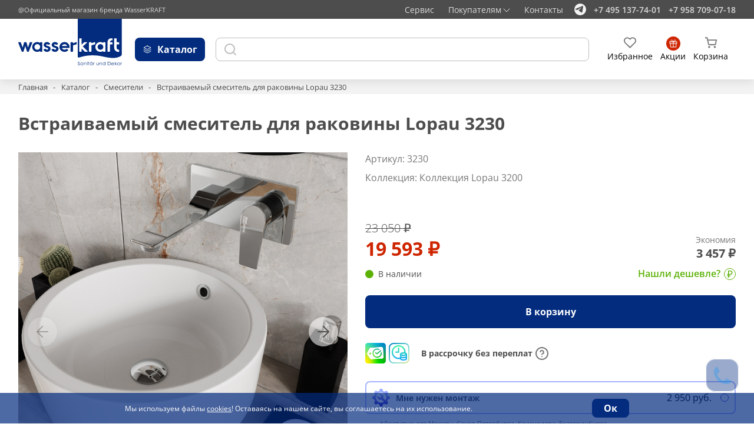

--- FILE ---
content_type: text/html; charset=UTF-8
request_url: https://shop-wasserkraft.ru/catalog/lopau-3230
body_size: 52828
content:
<!DOCTYPE html>
<html lang="ru">
<head>
    <meta http-equiv="Content-Type" content="text/html; charset=utf-8" />
    <meta name="viewport" content="width=device-width" />
    <meta name="format-detection" content="telephone=no" />
    <meta name="yandex-verification" content="35a7ca87282ce01c" />
    <meta name="yandex-verification" content="6fe9df445d52ca5e" />
    <meta name="google-site-verification" content="S2t7uxpE6bg0sYLLGnuLWS3xny6mdphgak8J0DG8MJQ" />
    <title>Встраиваемый смеситель для раковины Lopau 3230 купить по цене 19593 руб. на официальном сайте WasserKRAFT</title>
    <meta name="csrf-param" content="_csrf">
<meta name="csrf-token" content="SMuisNyiYJ310ki2a84zrGTmdBzcmT9NGr48sVPffIl8jZTE65VU9L69CtlbkUHjCNcFMY7OVC9R9U3nPa5F_Q==">
    <link rel="shortcut icon" href="//shop-wasserkraft.ru/static/assets/a695833b/images/favicon.svg" type="image/x-icon">
    <meta name="description" content="Встраиваемый смеситель для раковины Lopau 3230 заказать по цене 19593 руб. в интернет-магазине WasserKRAFT| Доставка по России✔️ Помощь в подборе✔️ Качественный монтаж✔️ | Звоните: +7(958)709-07-18">
<link href="//shop-wasserkraft.ru/static/assets/a695833b/libs/swiper/swiper.css" rel="stylesheet">
<link href="//shop-wasserkraft.ru/static/assets/a695833b/libs/fancybox/jquery.fancybox.min.css" rel="stylesheet">
<link href="//shop-wasserkraft.ru/static/assets/a695833b/libs/select2/select2.min.css" rel="stylesheet">
<link href="//shop-wasserkraft.ru/static/assets/a695833b/css/style.min.css" rel="stylesheet">
<link href="//shop-wasserkraft.ru/static/assets/a695833b/css/custom.css" rel="stylesheet">
<link href="//shop-wasserkraft.ru/static/assets/a695833b/css/form.min.css" rel="stylesheet">
<link href="//shop-wasserkraft.ru/static/assets/31365204/css/activeform.css" rel="stylesheet">
<link href="//shop-wasserkraft.ru/static/assets/a695833b/css/lead-form.min.css" rel="stylesheet">
<style>.smart-captcha { height: 102px !important; }</style>
<style>.smart-captcha { height: 102px !important; margin-bottom:20px; }</style>    <!-- Google Tag Manager -->
<script>(function(w,d,s,l,i){w[l]=w[l]||[];w[l].push({'gtm.start':
            new Date().getTime(),event:'gtm.js'});var f=d.getElementsByTagName(s)[0],
        j=d.createElement(s),dl=l!='dataLayer'?'&l='+l:'';j.async=true;j.src=
        'https://www.googletagmanager.com/gtm.js?id='+i+dl;f.parentNode.insertBefore(j,f);
    })(window,document,'script','dataLayer','GTM-NFGQTCK');</script>
<!-- End Google Tag Manager -->

<!-- Global site tag (gtag.js) - Google Analytics -->
<script async src="https://www.googletagmanager.com/gtag/js?id=UA-157032678-1"></script>
<script>
    window.dataLayer = window.dataLayer || [];
    function gtag(){dataLayer.push(arguments);}
    gtag('js', new Date());

    gtag('config', 'UA-157032678-1');
</script></head>
<body>
<!-- Google Tag Manager (noscript) -->
<noscript><iframe src="https://www.googletagmanager.com/ns.html?id=GTM-NFGQTCK"
                  height="0" width="0" style="display:none;visibility:hidden"></iframe></noscript>
<!-- End Google Tag Manager (noscript) -->
<script type="text/javascript">
    window.dataLayerECOM = window.dataLayerECOM || [];
</script>

<!-- Yandex.Metrika counter -->
<script type="text/javascript" >
    var yaParams = {ip:'172.17.2.51'};
    (function(m,e,t,r,i,k,a){m[i]=m[i]||function(){(m[i].a=m[i].a||[]).push(arguments)};
        m[i].l=1*new Date();
        for (var j = 0; j < document.scripts.length; j++) {if (document.scripts[j].src === r) { return; }}
        k=e.createElement(t),a=e.getElementsByTagName(t)[0],k.async=1,k.src=r,a.parentNode.insertBefore(k,a)})
    (window, document, "script", "https://mc.yandex.ru/metrika/tag.js", "ym");

    ym(57018649, "init", {
        clickmap:true,
        trackLinks:true,
        accurateTrackBounce:true,
        webvisor:true,
        trackHash:true,
        ecommerce:"dataLayerECOM",
        params: window.yaParams
    });
</script>
<noscript><div><img src="https://mc.yandex.ru/watch/57018649" style="position:absolute; left:-9999px;" alt="" /></div></noscript>
<!-- /Yandex.Metrika counter --><div class="wrapper">
    <!-- Header -->

    <div class="header-top">
        <div class="container">
            <div class="header-top__inner">
                <div class="header-top__copy">
                    @Официальный магазин бренда WasserKRAFT
                </div>
                <div class="header-top__content">
                    <div class="header-top__service">
                        <span>Сервис</span>
                        <div class="header-top__service--dropdown">
                            <div class="header-top__service--close">
                                <svg>
                                    <use xlink:href="//shop-wasserkraft.ru/static/assets/a695833b/images/icons-sprite.svg#close"></use>
                                </svg>
                            </div>
                            <div class="header-top__service--title">Почта</div>
                            <div class="header-top__service--text">
                                По вопросам установки продукции, эксплуатации и рекламации
                                можно написать напрямую официальному представителю
                            </div>
                            <a
                                    href="mailto:service@wasserkraft.ru"
                                    class="header-top__service--link"
                            >
                                service@wasserkraft.ru
                            </a>
                            <div class="header-top__service--title">
                                Карта сервисных центров
                            </div>
                            <a class="header-top__service--btn btn btn-white" href="/service/all">Найти сервисный центр</a>                        </div>
                    </div>
                    <div class="header-top__info">
                        <div class="header-top__buying">
                            <span>Покупателям</span>
                            <img loading="lazy" src="//shop-wasserkraft.ru/static/assets/a695833b/images/arrow.svg" alt="arrow" />
                        </div>
                        <div class="header-top__info--dropdown">
                            <div class="header-top__info--close">
                                <svg>
                                    <use xlink:href="//shop-wasserkraft.ru/static/assets/a695833b/images/icons-sprite.svg#close"></use>
                                </svg>
                            </div>
                            <ul><li><a href="/dostavka">Доставка</a></li>
<li><a href="/oplata">Оплата</a></li>
<li><a href="/save">Хранение заказов</a></li>
<li><a href="/vozvrat">Возврат</a></li>
<li><a href="/garantia">Гарантия</a></li>
<li><a href="/montaz-produkcii">Монтаж продукции</a></li>
<li><a href="/shop/design-projects/">Готовые дизайн-проекты</a></li>
<li><a href="/faq">Вопросы-ответы</a></li>
<li><a href="/kontakty">Контакты</a></li>
<li><a href="/virtualnyj-sou-rum">Виртуальный шоу-рум</a></li></ul>                        </div>
                    </div>
                    <a class="header-top__contact" href="/kontakty">Контакты</a>                    <a href="#" class=""></a>
                    <div class="header-top__social">
                        <a href="https://t.me/+79587090718" class="header-top__social--link">
                            <svg>
                                <use xlink:href="//shop-wasserkraft.ru/static/assets/a695833b/images/icons-sprite.svg#telega"></use>
                            </svg>
                        </a>
                    </div>
                    <div class="header-top__numbers">
                        <a href="tel:+7 495 137-74-01" class="header-top__number"
                        >+7 495 137-74-01</a
                        >
                        <a href="tel:+7 958 709-07-18" class="header-top__number"
                        >+7 958 709-07-18</a>
                    </div>
                </div>
            </div>
        </div>
    </div>

    <div class="mobile-menu">
        <div class="mobile-menu__close"></div>
        <div class="mobile-menu__content">
            <div class="mobile-menu__catalog">
                <span>Каталог</span>
                <img loading="lazy" src="//shop-wasserkraft.ru/static/assets/a695833b/images/arrow-mobile.svg" alt="arrow-mobile" />
            </div>
            <ul class="mobile-menu__nav">
                <li>
                    <a href="/dostavka">Доставка</a>
                </li>
                <li>
                    <a href="/oplata">Оплата</a>
                </li>
                <li>
                    <a href="/vozvrat">Возврат</a>
                </li>
                <li>
                    <a href="/garantia">Гарантия </a>
                </li>
                <li>
                    <a href="/montaz-produkcii">Монтаж продукции</a>
                </li>
                <li>
                    <a href="/gotovye-dizajn-proekty">Готовые дизайн-проекты</a>
                </li>
                <li>
                    <a href="/faq">Вопросы и ответы</a>
                </li>
                <li>
                    <a href="/kontakty">Контакты</a>
                </li>
                <li>
                    <a href="#" class="mobile-menu__service">Сервисные центры</a>
                    <div class="mobile-menu__service--dropdown">
                        <div class="header-top__service--title">Почта</div>
                        <div class="header-top__service--text">
                            По вопросам установки продукции, эксплуатации и рекламации
                            можно написать напрямую официальному представителю
                        </div>
                        <a
                                href="mailto:service@wasserkraft.ru"
                                class="header-top__service--link"
                        >
                            service@wasserkraft.ru
                        </a>
                        <div class="header-top__service--title">
                            Карта сервисных центров
                        </div>
                        <a class="header-top__service--btn btn btn-white" href="/service/all">Найти сервисные центры</a>                    </div>
                </li>
                <li>
                    <a href="/virtualnyj-sou-rum">Виртуальный шоу-рум</a>
                </li>
            </ul>
            <ul class="mobile-menu__social">
                <li>
                    <a href="https://t.me/+79587090718">
                        <img loading="lazy" src="//shop-wasserkraft.ru/static/assets/a695833b/images/telega-mobile.svg" alt="telegram" />
                    </a>
                </li>
                <li>
                    <a href="https://wa.me/79587090718">
                        <img loading="lazy" src="//shop-wasserkraft.ru/static/assets/a695833b/images/viber-mobile.svg" alt="viber" />
                    </a>
                </li>
                <li>
                    <a href="http://vk.com/wasserkraftgroup">
                        <img loading="lazy" src="//shop-wasserkraft.ru/static/assets/a695833b/images/vk-mobile.svg" alt="vk" />
                    </a>
                </li>
                <li>
                    <a href="http://www.youtube.com/user/WasserKRAFTcom/videos">
                        <img loading="lazy" src="//shop-wasserkraft.ru/static/assets/a695833b/images/youtube-mobile.svg" alt="youtube" />
                    </a>
                </li>
            </ul>
            <div class="mobile-menu__numbers">
                <span class="mobile-menu__label"> Телефон: </span>
                <a href="tel:+7 495 137-74-01" class="mobile-menu__number"
                >+7 495 137-74-01</a
                >
                <a href="tel:+7 958 709-07-18" class="mobile-menu__number"
                >+7 958 709-07-18</a
                >
            </div>
            <div class="mobile-menu__copy">
                @Официальный магазин бренда WasserKRAFT
            </div>
        </div>
    </div>

    <!-- Mobile-catalog -->
    <div class="mobile-catalog">
        <div class="mobile-catalog__back">
            <div class="mobile-catalog__img">
                <svg>
                    <use xlink:href="//shop-wasserkraft.ru/static/assets/a695833b/images/icons-sprite.svg#arrow-catalog"></use>
                </svg>
            </div>
            <span>Назад</span>
        </div>
        <!-- Catalog-menu -->

<div class="mobile-catalog__items">
            <div class="mobile-catalog__item">
            <div class="mobile-catalog__subtitle">
                <a href="/catalog/installations" onclick="return false;">Инсталляции</a>
            </div>
                            <ul class="mobile-catalog__list">
                                            <li>
                            <a href="/catalog/installations/collections">
                                <span class="catalog-menu__label">
                                    По коллекциям                                </span>
                            </a>
                                                    </li>
                                            <li>
                            <a href="/catalog/installations?attributes[150][]=1905">
                                <span class="catalog-menu__label">
                                    Для подвесных унитазов                                </span>
                            </a>
                                                    </li>
                                            <li>
                            <a href="/catalog/installations?attributes[150][]=1923">
                                <span class="catalog-menu__label">
                                    Для напольных унитазов                                </span>
                            </a>
                                                    </li>
                                            <li>
                            <a href="/catalog/installations?attributes[150][]=1919">
                                <span class="catalog-menu__label">
                                    Для биде                                </span>
                            </a>
                                                    </li>
                                            <li>
                            <a href="/catalog/installations?attributes[152][]=2971">
                                <span class="catalog-menu__label">
                                    Пристенные                                </span>
                            </a>
                                                    </li>
                                            <li>
                            <a href="/catalog/installations?attributes[152][]=1913">
                                <span class="catalog-menu__label">
                                    Встраиваемые                                </span>
                            </a>
                                                    </li>
                                    </ul>
                    </div>
            <div class="mobile-catalog__item">
            <div class="mobile-catalog__subtitle">
                <a href="/catalog/sanfajans" onclick="return false;">Санфаянс</a>
            </div>
                            <ul class="mobile-catalog__list">
                                            <li>
                            <a href="/catalog/sanfajans/unitazy">
                                <span class="catalog-menu__label">
                                    Унитазы                                </span>
                            </a>
                                                    </li>
                                            <li>
                            <a href="/catalog/sanfajans/komplekty-s-unitazom-sanfajans">
                                <span class="catalog-menu__label">
                                    Комплекты с унитазом                                </span>
                            </a>
                                                    </li>
                                    </ul>
                    </div>
            <div class="mobile-catalog__item">
            <div class="mobile-catalog__subtitle">
                <a href="/catalog/mixers" onclick="return false;">Смесители</a>
            </div>
                            <ul class="mobile-catalog__list">
                                            <li>
                            <a href="/catalog/mixers/collections">
                                <span class="catalog-menu__label">
                                    По коллекциям                                </span>
                            </a>
                                                    </li>
                                            <li>
                            <a href="/catalog/mixers?attributes[113][]=1087">
                                <span class="catalog-menu__label">
                                    Для биде                                </span>
                            </a>
                                                    </li>
                                            <li>
                            <a href="/catalog/mixers?attributes[113][]=3080">
                                <span class="catalog-menu__label">
                                    Гигиенические души                                </span>
                            </a>
                                                    </li>
                                            <li>
                            <a href="/catalog/mixers?attributes[113][]=1076">
                                <span class="catalog-menu__label">
                                    Для ванны                                </span>
                            </a>
                                                    </li>
                                            <li>
                            <a href="/catalog/mixers?attributes[113][]=1090">
                                <span class="catalog-menu__label">
                                    Для кухни                                </span>
                            </a>
                                                    </li>
                                            <li>
                            <a href="/catalog/mixers?attributes[113][]=1067">
                                <span class="catalog-menu__label">
                                    Для раковины                                </span>
                            </a>
                                                    </li>
                                            <li>
                            <a href="/catalog/mixers?attributes[113][]=1103">
                                <span class="catalog-menu__label">
                                    На борт ванны                                </span>
                            </a>
                                                    </li>
                                            <li>
                            <a href="/catalog/mixers?attributes[126][]=1100">
                                <span class="catalog-menu__label">
                                    Напольные                                </span>
                            </a>
                                                    </li>
                                            <li>
                            <a href="/catalog/mixers?attributes[126][]=1084">
                                <span class="catalog-menu__label">
                                    Встраиваемые смесители                                </span>
                            </a>
                                                    </li>
                                            <li>
                            <a href="/catalog/mixers?attributes[125][]=1082">
                                <span class="catalog-menu__label">
                                    Термостатические                                </span>
                            </a>
                                                    </li>
                                            <li>
                            <a href="/catalog/mixers?attributes[122][]=1288">
                                <span class="catalog-menu__label">
                                    Черные                                </span>
                            </a>
                                                    </li>
                                            <li>
                            <a href="/catalog/mixers?attributes[122][]=1282">
                                <span class="catalog-menu__label">
                                    Белые                                </span>
                            </a>
                                                    </li>
                                            <li>
                            <a href="/catalog/mixers?attributes[122][]=3076">
                                <span class="catalog-menu__label">
                                    Розовое золото                                </span>
                            </a>
                                                    </li>
                                            <li>
                            <a href="/catalog/mixers?attributes[122][]=3057">
                                <span class="catalog-menu__label">
                                    Хром                                </span>
                            </a>
                                                    </li>
                                            <li>
                            <a href="/catalog/mixers?attributes[122][]=3060">
                                <span class="catalog-menu__label">
                                    Оружейная сталь                                </span>
                            </a>
                                                    </li>
                                            <li>
                            <a href="/catalog/mixers?attributes[122][]=3056">
                                <span class="catalog-menu__label">
                                    Никель                                </span>
                            </a>
                                                    </li>
                                            <li>
                            <a href="/catalog/mixers?attributes[122][]=3058">
                                <span class="catalog-menu__label">
                                    Бронза                                </span>
                            </a>
                                                    </li>
                                    </ul>
                    </div>
            <div class="mobile-catalog__item">
            <div class="mobile-catalog__subtitle">
                <a href="/catalog/shower-enclosures-and-trays" onclick="return false;">Душевые ограждения и поддоны</a>
            </div>
                            <ul class="mobile-catalog__list">
                                            <li>
                            <a href="/catalog/shower-enclosures-and-trays/shower-enclosures">
                                <span class="catalog-menu__label">
                                    Душевые уголки и двери                                </span>
                            </a>
                                                            <ul>
                                                                            <li>
                                            <a href="/catalog/shower-enclosures-and-trays/shower-enclosures?attributes[115][]=1048">Раздвижные</a>
                                        </li>
                                                                            <li>
                                            <a href="/catalog/shower-enclosures-and-trays/shower-enclosures?attributes[115][]=1042">Распашные</a>
                                        </li>
                                                                            <li>
                                            <a href="/catalog/shower-enclosures-and-trays/shower-enclosures?attributes[115][]=1058">Поворотно-складные</a>
                                        </li>
                                                                            <li>
                                            <a href="/catalog/shower-enclosures-and-trays/shower-enclosures?attributes[115][]=1028">Складные</a>
                                        </li>
                                                                            <li>
                                            <a href="/catalog/shower-enclosures-and-trays/shower-enclosures?attributes[117][]=1060">Белые</a>
                                        </li>
                                                                            <li>
                                            <a href="/catalog/shower-enclosures-and-trays/shower-enclosures?attributes[117][]=3067">Матовое золото</a>
                                        </li>
                                                                            <li>
                                            <a href="/catalog/shower-enclosures-and-trays/shower-enclosures?attributes[117][]=1030">Серебристые</a>
                                        </li>
                                                                            <li>
                                            <a href="/catalog/shower-enclosures-and-trays/shower-enclosures?attributes[117][]=1050">Черные</a>
                                        </li>
                                                                            <li>
                                            <a href="/catalog/shower-enclosures-and-trays/shower-enclosures?attributes[114][]=1046">Размер: 900 x 900</a>
                                        </li>
                                                                            <li>
                                            <a href="/catalog/shower-enclosures-and-trays/shower-enclosures?attributes[114][]=1061">Размер: 1200 x 800</a>
                                        </li>
                                                                            <li>
                                            <a href="/catalog/shower-enclosures-and-trays/shower-enclosures?attributes[114][]=1041">Размер: 1200 x 900</a>
                                        </li>
                                                                            <li>
                                            <a href="/catalog/shower-enclosures-and-trays/shower-enclosures">Смотреть все размеры</a>
                                        </li>
                                                                            <li>
                                            <a href="/catalog/shower-enclosures-and-trays/shower-enclosures">Смотреть все коллекции</a>
                                        </li>
                                                                    </ul>
                                                    </li>
                                            <li>
                            <a href="/catalog/shower-enclosures-and-trays/trays">
                                <span class="catalog-menu__label">
                                    Душевые поддоны                                </span>
                            </a>
                                                            <ul>
                                                                            <li>
                                            <a href="/catalog/shower-enclosures-and-trays/trays?attributes[116][]=1029">Квадратные</a>
                                        </li>
                                                                            <li>
                                            <a href="/catalog/shower-enclosures-and-trays/trays?attributes[116][]=1043">Прямоугольные</a>
                                        </li>
                                                                            <li>
                                            <a href="/catalog/shower-enclosures-and-trays/trays?attributes[116][]=1062">Пятиугольные</a>
                                        </li>
                                                                            <li>
                                            <a href="/catalog/shower-enclosures-and-trays/trays?attributes[116][]=1049">Сектор</a>
                                        </li>
                                                                            <li>
                                            <a href="/catalog/shower-enclosures-and-trays/trays?attributes[139][]=1356">Размер: 900 x 900</a>
                                        </li>
                                                                            <li>
                                            <a href="/catalog/shower-enclosures-and-trays/trays?attributes[139][]=1358">Размер: 1200 x 800</a>
                                        </li>
                                                                            <li>
                                            <a href="/catalog/shower-enclosures-and-trays/trays?attributes[139][]=1361">Размер: 1200 x 900</a>
                                        </li>
                                                                            <li>
                                            <a href="/catalog/shower-enclosures-and-trays/trays">Смотреть все размеры</a>
                                        </li>
                                                                            <li>
                                            <a href="/catalog/shower-enclosures-and-trays/trays">Смотреть все коллекции</a>
                                        </li>
                                                                    </ul>
                                                    </li>
                                            <li>
                            <a href="/catalog/shower-enclosures-and-trays/walk-in-shower">
                                <span class="catalog-menu__label">
                                    Душевые перегородки                                </span>
                            </a>
                                                            <ul>
                                                                            <li>
                                            <a href="/catalog/shower-enclosures-and-trays/walk-in-shower?attributes[117][]=1050">Черные</a>
                                        </li>
                                                                            <li>
                                            <a href="/catalog/shower-enclosures-and-trays/walk-in-shower?attributes[117][]=1030">Серебристые</a>
                                        </li>
                                                                            <li>
                                            <a href="/catalog/shower-enclosures-and-trays/walk-in-shower?attributes[117][]=3067">Матовое золото</a>
                                        </li>
                                                                            <li>
                                            <a href="/catalog/shower-enclosures-and-trays/walk-in-shower">Смотреть все коллекции</a>
                                        </li>
                                                                    </ul>
                                                    </li>
                                            <li>
                            <a href="/catalog/shower-enclosures-and-trays/bath-screens">
                                <span class="catalog-menu__label">
                                    Стеклянные шторки на ванну                                </span>
                            </a>
                                                            <ul>
                                                                            <li>
                                            <a href="/catalog/shower-enclosures-and-trays/bath-screens?attributes[115][]=1048">Раздвижные</a>
                                        </li>
                                                                            <li>
                                            <a href="/catalog/shower-enclosures-and-trays/bath-screens?attributes[115][]=1042">Распашные</a>
                                        </li>
                                                                            <li>
                                            <a href="/catalog/shower-enclosures-and-trays/bath-screens?attributes[115][]=1384">Распашные-раздвижные</a>
                                        </li>
                                                                            <li>
                                            <a href="/catalog/shower-enclosures-and-trays/bath-screens">Смотреть все коллекции</a>
                                        </li>
                                                                    </ul>
                                                    </li>
                                            <li>
                            <a href="/catalog/shower-enclosures-and-trays/accessories-for-shower-trays-and-enclosures">
                                <span class="catalog-menu__label">
                                    Аксессуары для душевых ограждений и поддонов                                </span>
                            </a>
                                                            <ul>
                                                                            <li>
                                            <a href="/catalog/shower-enclosures-and-trays/accessories-for-shower-trays-and-enclosures?attributes[150][]=1934">Сиденья для душа</a>
                                        </li>
                                                                            <li>
                                            <a href="/catalog/shower-enclosures-and-trays/accessories-for-shower-trays-and-enclosures?attributes[150][]=1931">Фиксаторы для душевых ограждений</a>
                                        </li>
                                                                            <li>
                                            <a href="/catalog/shower-enclosures-and-trays/accessories-for-shower-trays-and-enclosures?attributes[150][]=1932">Сифоны для поддонов</a>
                                        </li>
                                                                            <li>
                                            <a href="/catalog/shower-enclosures-and-trays/accessories-for-shower-trays-and-enclosures?attributes[150][]=1933">Расширители профиля</a>
                                        </li>
                                                                            <li>
                                            <a href="/catalog/shower-enclosures-and-trays/accessories-for-shower-trays-and-enclosures?attributes[150][]=1935">Скребки</a>
                                        </li>
                                                                    </ul>
                                                    </li>
                                    </ul>
                    </div>
            <div class="mobile-catalog__item">
            <div class="mobile-catalog__subtitle">
                <a href="/catalog/shower-system" onclick="return false;">Душевые системы</a>
            </div>
                            <ul class="mobile-catalog__list">
                                            <li>
                            <a href="/catalog/shower-system?attributes[113][]=1956">
                                <span class="catalog-menu__label">
                                    Душевые системы со смесителем                                </span>
                            </a>
                                                    </li>
                                            <li>
                            <a href="/catalog/shower-system?attributes[113][]=1955">
                                <span class="catalog-menu__label">
                                    Душевые системы без смесителя                                </span>
                            </a>
                                                    </li>
                                            <li>
                            <a href="/catalog/shower-system?attributes[113][]=1178">
                                <span class="catalog-menu__label">
                                    Стойки для душа                                </span>
                            </a>
                                                    </li>
                                            <li>
                            <a href="/catalog/shower-system?attributes[113][]=1258">
                                <span class="catalog-menu__label">
                                    Верхняя душевая насадка                                </span>
                            </a>
                                                    </li>
                                            <li>
                            <a href="/catalog/shower-system?attributes[113][]=1265">
                                <span class="catalog-menu__label">
                                    Держатель лейки                                </span>
                            </a>
                                                    </li>
                                            <li>
                            <a href="/catalog/shower-system?attributes[113][]=1237">
                                <span class="catalog-menu__label">
                                    Лейки                                </span>
                            </a>
                                                    </li>
                                            <li>
                            <a href="/catalog/shower-system?attributes[113][]=1272">
                                <span class="catalog-menu__label">
                                    Удлинитель душевого комплекта                                </span>
                            </a>
                                                    </li>
                                            <li>
                            <a href="/catalog/shower-system?attributes[113][]=1268">
                                <span class="catalog-menu__label">
                                    Шланг для душа                                </span>
                            </a>
                                                    </li>
                                    </ul>
                    </div>
            <div class="mobile-catalog__item">
            <div class="mobile-catalog__subtitle">
                <a href="/catalog/bath-wastes" onclick="return false;">Системы слива и подачи воды</a>
            </div>
                            <ul class="mobile-catalog__list">
                                            <li>
                            <a href="/catalog/system-sliva-podacha-water/sistemy-sliva">
                                <span class="catalog-menu__label">
                                    Кран-вентили                                </span>
                            </a>
                                                    </li>
                                            <li>
                            <a href="/catalog/bath-wastes?attributes[113][]=1276">
                                <span class="catalog-menu__label">
                                    Донные клапаны                                </span>
                            </a>
                                                    </li>
                                            <li>
                            <a href="/catalog/bath-wastes?attributes[113][]=1278">
                                <span class="catalog-menu__label">
                                    Сифоны                                </span>
                            </a>
                                                    </li>
                                            <li>
                            <a href="/catalog/bath-wastes?attributes[113][]=1274">
                                <span class="catalog-menu__label">
                                    Сливы-переливы                                </span>
                            </a>
                                                    </li>
                                    </ul>
                    </div>
            <div class="mobile-catalog__item">
            <div class="mobile-catalog__subtitle">
                <a href="/catalog/built-in-products" onclick="return false;">Встраиваемая продукция</a>
            </div>
                            <ul class="mobile-catalog__list">
                                            <li>
                            <a href="/catalog/vstraivaemaya-produkcziya/built-in-product">
                                <span class="catalog-menu__label">
                                    Изделия для встраиваемой системы                                </span>
                            </a>
                                                            <ul>
                                                                            <li>
                                            <a href="/catalog/built-in-products?attributes[133][]=3250">Потолочные изливы для душа</a>
                                        </li>
                                                                            <li>
                                            <a href="/catalog/built-in-products?attributes[133][]=3247">Настенный верхний излив для душа</a>
                                        </li>
                                                                            <li>
                                            <a href="/catalog/built-in-products?attributes[133][]=1259">Верхние душевые насадки</a>
                                        </li>
                                                                            <li>
                                            <a href="/catalog/mixers?attributes[113][]=3080">Гигиенические души</a>
                                        </li>
                                                                            <li>
                                            <a href="/catalog/built-in-products?attributes[133][]=1271">Гигиенические лейки</a>
                                        </li>
                                                                            <li>
                                            <a href="/catalog/built-in-products?attributes[133][]=1238">Лейки</a>
                                        </li>
                                                                            <li>
                                            <a href="/catalog/built-in-products?attributes[133][]=1266">Настенные держатели лейки</a>
                                        </li>
                                                                            <li>
                                            <a href="/catalog/built-in-products?attributes[133][]=1321">Настенные изливы для ванны</a>
                                        </li>
                                                                            <li>
                                            <a href="/catalog/built-in-products?attributes[133][]=1339">Подключение шланга</a>
                                        </li>
                                                                            <li>
                                            <a href="/catalog/built-in-products?attributes[133][]=1092">Встраиваемые смесители</a>
                                        </li>
                                                                            <li>
                                            <a href="/catalog/built-in-products?attributes[133][]=3251">Шланги для душа</a>
                                        </li>
                                                                            <li>
                                            <a href="/catalog/built-in-products?attributes[133][]=3077">Переключатели</a>
                                        </li>
                                                                    </ul>
                                                    </li>
                                            <li>
                            <a href="/catalog/vstraivaemaya-produkcziya/built-in-kits">
                                <span class="catalog-menu__label">
                                    Встраиваемые комплекты                                </span>
                            </a>
                                                            <ul>
                                                                            <li>
                                            <a href="/catalog/built-in-products?attributes[132][]=1088">Для биде со шлангом</a>
                                        </li>
                                                                            <li>
                                            <a href="/catalog/built-in-products?attributes[132][]=3287">Встраиваемые комплекты для ванны с верхней душевой насадкой, лейкой и изливом</a>
                                        </li>
                                                                            <li>
                                            <a href="/catalog/built-in-products?attributes[132][]=1328">Для ванны с изливом и верхней душевой насадкой</a>
                                        </li>
                                                                            <li>
                                            <a href="/catalog/built-in-products?attributes[132][]=1334">Для душа с верхней душевой насадкой</a>
                                        </li>
                                                                            <li>
                                            <a href="/catalog/built-in-products?attributes[132][]=1330">Для душа с верхней душевой насадкой и лейкой</a>
                                        </li>
                                                                            <li>
                                            <a href="/catalog/built-in-products?attributes[132][]=1085">Для раковины</a>
                                        </li>
                                                                    </ul>
                                                    </li>
                                    </ul>
                    </div>
            <div class="mobile-catalog__item">
            <div class="mobile-catalog__subtitle">
                <a href="/catalog/accessories" onclick="return false;">Аксессуары для ванной комнаты</a>
            </div>
                            <ul class="mobile-catalog__list">
                                            <li>
                            <a href="/catalog/accessories?attributes[126][]=1127">
                                <span class="catalog-menu__label">
                                    Настенные аксессуары                                </span>
                            </a>
                                                    </li>
                                            <li>
                            <a href="/catalog/accessories?attributes[126][]=1100&attributes[126][]=3055">
                                <span class="catalog-menu__label">
                                    Настольные/Напольные аксессуары                                </span>
                            </a>
                                                    </li>
                                            <li>
                            <a href="/catalog/accessories?attributes[113][]=1220">
                                <span class="catalog-menu__label">
                                    Антивандальный дозатор                                </span>
                            </a>
                                                    </li>
                                            <li>
                            <a href="/catalog/accessories?attributes[113][]=1209">
                                <span class="catalog-menu__label">
                                    Ведро                                </span>
                            </a>
                                                    </li>
                                            <li>
                            <a href="/catalog/accessories?attributes[113][]=1218">
                                <span class="catalog-menu__label">
                                    Встраиваемый дозатор для мыла                                </span>
                            </a>
                                                    </li>
                                            <li>
                            <a href="/catalog/accessories?attributes[113][]=1228">
                                <span class="catalog-menu__label">
                                    Держатели                                </span>
                            </a>
                                                    </li>
                                            <li>
                            <a href="/catalog/accessories?attributes[113][]=1161">
                                <span class="catalog-menu__label">
                                    Держатель бумажных полотенец                                </span>
                            </a>
                                                    </li>
                                            <li>
                            <a href="/catalog/accessories?attributes[113][]=1199">
                                <span class="catalog-menu__label">
                                    Держатель для газет                                </span>
                            </a>
                                                    </li>
                                            <li>
                            <a href="/catalog/accessories?attributes[113][]=1149">
                                <span class="catalog-menu__label">
                                    Держатель освежителя воздуха                                </span>
                            </a>
                                                    </li>
                                            <li>
                            <a href="/catalog/accessories?attributes[113][]=1133">
                                <span class="catalog-menu__label">
                                    Держатель полотенец кольцо                                </span>
                            </a>
                                                    </li>
                                            <li>
                            <a href="/catalog/accessories?attributes[113][]=1137">
                                <span class="catalog-menu__label">
                                    Держатель полотенец рога                                </span>
                            </a>
                                                    </li>
                                            <li>
                            <a href="/catalog/accessories?attributes[113][]=1163">
                                <span class="catalog-menu__label">
                                    Держатель стакана и дозатора                                </span>
                            </a>
                                                    </li>
                                            <li>
                            <a href="/catalog/accessories?attributes[113][]=1159">
                                <span class="catalog-menu__label">
                                    Держатель стакана и мыльницы                                </span>
                            </a>
                                                    </li>
                                            <li>
                            <a href="/catalog/accessories?attributes[113][]=1144">
                                <span class="catalog-menu__label">
                                    Держатель туалетной бумаги                                </span>
                            </a>
                                                    </li>
                                            <li>
                            <a href="/catalog/accessories?attributes[113][]=1155">
                                <span class="catalog-menu__label">
                                    Держатель туалетной бумаги и освежителя                                </span>
                            </a>
                                                    </li>
                                            <li>
                            <a href="/catalog/accessories?attributes[113][]=1224">
                                <span class="catalog-menu__label">
                                    Держатель туалетной бумаги с полочкой для телефона                                </span>
                            </a>
                                                    </li>
                                            <li>
                            <a href="/catalog/accessories?attributes[113][]=1195">
                                <span class="catalog-menu__label">
                                    Держатель фена                                </span>
                            </a>
                                                    </li>
                                            <li>
                            <a href="/catalog/accessories?attributes[113][]=1197">
                                <span class="catalog-menu__label">
                                    Диспенсер для ватных дисков                                </span>
                            </a>
                                                    </li>
                                            <li>
                            <a href="/catalog/accessories?attributes[113][]=1135">
                                <span class="catalog-menu__label">
                                    Дозатор для жидкого мыла                                </span>
                            </a>
                                                    </li>
                                            <li>
                            <a href="/catalog/accessories?attributes[113][]=1216">
                                <span class="catalog-menu__label">
                                    Дозатор с емкостью для губки                                </span>
                            </a>
                                                    </li>
                                            <li>
                            <a href="/catalog/accessories?attributes[113][]=1203">
                                <span class="catalog-menu__label">
                                    Зеркало                                </span>
                            </a>
                                                    </li>
                                            <li>
                            <a href="/catalog/accessories?attributes[113][]=1226">
                                <span class="catalog-menu__label">
                                    Изделия из керамики                                </span>
                            </a>
                                                    </li>
                                            <li>
                            <a href="/catalog/accessories?attributes[113][]=1191">
                                <span class="catalog-menu__label">
                                    Комбинированная напольная стойка                                </span>
                            </a>
                                                    </li>
                                            <li>
                            <a href="/catalog/accessories?attributes[113][]=1188">
                                <span class="catalog-menu__label">
                                    Косметическая емкость                                </span>
                            </a>
                                                    </li>
                                            <li>
                            <a href="/catalog/accessories?attributes[113][]=1139">
                                <span class="catalog-menu__label">
                                    Кронштейн настенный                                </span>
                            </a>
                                                    </li>
                                            <li>
                            <a href="/catalog/accessories?attributes[113][]=1129">
                                <span class="catalog-menu__label">
                                    Крючок                                </span>
                            </a>
                                                    </li>
                                            <li>
                            <a href="/catalog/accessories?attributes[113][]=1174">
                                <span class="catalog-menu__label">
                                    Металлические полки                                </span>
                            </a>
                                                    </li>
                                            <li>
                            <a href="/catalog/accessories?attributes[113][]=1123">
                                <span class="catalog-menu__label">
                                    Мыльница                                </span>
                            </a>
                                                    </li>
                                            <li>
                            <a href="/catalog/accessories?attributes[113][]=1193">
                                <span class="catalog-menu__label">
                                    Напольная полка                                </span>
                            </a>
                                                    </li>
                                            <li>
                            <a href="/catalog/accessories?attributes[113][]=1201">
                                <span class="catalog-menu__label">
                                    Пепельница подвесная                                </span>
                            </a>
                                                    </li>
                                            <li>
                            <a href="/catalog/accessories?attributes[113][]=1168">
                                <span class="catalog-menu__label">
                                    Полка                                </span>
                            </a>
                                                    </li>
                                            <li>
                            <a href="/catalog/accessories?attributes[113][]=1175">
                                <span class="catalog-menu__label">
                                    Полка-корзина c крючками                                </span>
                            </a>
                                                    </li>
                                            <li>
                            <a href="/catalog/accessories?attributes[113][]=1153">
                                <span class="catalog-menu__label">
                                    Полка для полотенец                                </span>
                            </a>
                                                    </li>
                                            <li>
                            <a href="/catalog/accessories?attributes[113][]=1207">
                                <span class="catalog-menu__label">
                                    Поручень для ванны                                </span>
                            </a>
                                                    </li>
                                            <li>
                            <a href="/catalog/accessories?attributes[113][]=1213">
                                <span class="catalog-menu__label">
                                    Скребок для душевой кабины                                </span>
                            </a>
                                                    </li>
                                            <li>
                            <a href="/catalog/accessories?attributes[113][]=1131">
                                <span class="catalog-menu__label">
                                    Стакан для зубных щеток                                </span>
                            </a>
                                                    </li>
                                            <li>
                            <a href="/catalog/accessories?attributes[113][]=1169">
                                <span class="catalog-menu__label">
                                    Стеклянные полки                                </span>
                            </a>
                                                    </li>
                                            <li>
                            <a href="/catalog/accessories?attributes[113][]=1222">
                                <span class="catalog-menu__label">
                                    Сушилка для белья                                </span>
                            </a>
                                                    </li>
                                            <li>
                            <a href="/catalog/accessories?attributes[113][]=1141">
                                <span class="catalog-menu__label">
                                    Штанга для полотенец                                </span>
                            </a>
                                                    </li>
                                            <li>
                            <a href="/catalog/accessories?attributes[113][]=1146">
                                <span class="catalog-menu__label">
                                    Щетка для унитаза                                </span>
                            </a>
                                                    </li>
                                    </ul>
                    </div>
            <div class="mobile-catalog__item">
            <div class="mobile-catalog__subtitle">
                <a href="/catalog/bathroom-decor" onclick="return false;">Декор для ванной комнаты</a>
            </div>
                            <ul class="mobile-catalog__list">
                                            <li>
                            <a href="/catalog/bathroom-decor?attributes[113][]=1230">
                                <span class="catalog-menu__label">
                                    Шторки                                </span>
                            </a>
                                                    </li>
                                            <li>
                            <a href="/catalog/bathroom-decor?attributes[113][]=1037">
                                <span class="catalog-menu__label">
                                    Коврики                                </span>
                            </a>
                                                    </li>
                                            <li>
                            <a href="/catalog/bathroom-decor?attributes[113][]=1300">
                                <span class="catalog-menu__label">
                                    Корзины                                </span>
                            </a>
                                                    </li>
                                            <li>
                            <a href="/catalog/bathroom-decor?attributes[113][]=1292">
                                <span class="catalog-menu__label">
                                    Карнизы                                </span>
                            </a>
                                                    </li>
                                    </ul>
                    </div>
            <div class="mobile-catalog__item">
            <div class="mobile-catalog__subtitle">
                <a href="/catalog/sale" onclick="return false;">Вывод из ассортимента</a>
            </div>
                    </div>
    </div>    </div>

    <!-- Header-bottom -->

    <div class="header-bottom">
        <div class="container">
            <div class="header__inner">

                <!-- Catalog-menu -->

<div class="catalog-menu">
    <div class="container">
        <div class="catalog-menu__close">
            <svg>
                <use xlink:href="//shop-wasserkraft.ru/static/assets/a695833b/images/icons-sprite.svg#close"></use>
            </svg>
        </div>

        <div class="catalog-menu__content">
            <ul class="catalog-menu__navs">
                                    <li>
                        <a href="/catalog/installations">
                            <span>Инсталляции</span>
                            <img loading="lazy" src="//shop-wasserkraft.ru/static/assets/a695833b/images/arrow-catalog.svg" alt="arrow-catalog" />
                        </a>
                    </li>
                                    <li>
                        <a href="/catalog/sanfajans">
                            <span>Санфаянс</span>
                            <img loading="lazy" src="//shop-wasserkraft.ru/static/assets/a695833b/images/arrow-catalog.svg" alt="arrow-catalog" />
                        </a>
                    </li>
                                    <li>
                        <a href="/catalog/mixers">
                            <span>Смесители</span>
                            <img loading="lazy" src="//shop-wasserkraft.ru/static/assets/a695833b/images/arrow-catalog.svg" alt="arrow-catalog" />
                        </a>
                    </li>
                                    <li>
                        <a href="/catalog/shower-enclosures-and-trays">
                            <span>Душевые ограждения и поддоны</span>
                            <img loading="lazy" src="//shop-wasserkraft.ru/static/assets/a695833b/images/arrow-catalog.svg" alt="arrow-catalog" />
                        </a>
                    </li>
                                    <li>
                        <a href="/catalog/shower-system">
                            <span>Душевые системы</span>
                            <img loading="lazy" src="//shop-wasserkraft.ru/static/assets/a695833b/images/arrow-catalog.svg" alt="arrow-catalog" />
                        </a>
                    </li>
                                    <li>
                        <a href="/catalog/bath-wastes">
                            <span>Системы слива и подачи воды</span>
                            <img loading="lazy" src="//shop-wasserkraft.ru/static/assets/a695833b/images/arrow-catalog.svg" alt="arrow-catalog" />
                        </a>
                    </li>
                                    <li>
                        <a href="/catalog/built-in-products">
                            <span>Встраиваемая продукция</span>
                            <img loading="lazy" src="//shop-wasserkraft.ru/static/assets/a695833b/images/arrow-catalog.svg" alt="arrow-catalog" />
                        </a>
                    </li>
                                    <li>
                        <a href="/catalog/accessories">
                            <span>Аксессуары для ванной комнаты</span>
                            <img loading="lazy" src="//shop-wasserkraft.ru/static/assets/a695833b/images/arrow-catalog.svg" alt="arrow-catalog" />
                        </a>
                    </li>
                                    <li>
                        <a href="/catalog/bathroom-decor">
                            <span>Декор для ванной комнаты</span>
                            <img loading="lazy" src="//shop-wasserkraft.ru/static/assets/a695833b/images/arrow-catalog.svg" alt="arrow-catalog" />
                        </a>
                    </li>
                                    <li>
                        <a href="/catalog/sale">
                            <span>Вывод из ассортимента</span>
                            <img loading="lazy" src="//shop-wasserkraft.ru/static/assets/a695833b/images/arrow-catalog.svg" alt="arrow-catalog" />
                        </a>
                    </li>
                            </ul>
            <div class="catalog-menu__items">
                                    <div>
                                                        <div class="catalog-menu__item empty">
                                    <a href="/catalog/installations/collections">
                                        <span class="catalog-menu__label">
                                            По коллекциям                                        </span>
                                    </a>
                                                                    </div>
                                                            <div class="catalog-menu__item empty">
                                    <a href="/catalog/installations?attributes[150][]=1905">
                                        <span class="catalog-menu__label">
                                            Для подвесных унитазов                                        </span>
                                    </a>
                                                                    </div>
                                                            <div class="catalog-menu__item empty">
                                    <a href="/catalog/installations?attributes[150][]=1923">
                                        <span class="catalog-menu__label">
                                            Для напольных унитазов                                        </span>
                                    </a>
                                                                    </div>
                                                            <div class="catalog-menu__item empty">
                                    <a href="/catalog/installations?attributes[150][]=1919">
                                        <span class="catalog-menu__label">
                                            Для биде                                        </span>
                                    </a>
                                                                    </div>
                                                            <div class="catalog-menu__item empty">
                                    <a href="/catalog/installations?attributes[152][]=2971">
                                        <span class="catalog-menu__label">
                                            Пристенные                                        </span>
                                    </a>
                                                                    </div>
                                                            <div class="catalog-menu__item empty">
                                    <a href="/catalog/installations?attributes[152][]=1913">
                                        <span class="catalog-menu__label">
                                            Встраиваемые                                        </span>
                                    </a>
                                                                    </div>
                                                </div>
                                    <div>
                                                        <div class="catalog-menu__item empty">
                                    <a href="/catalog/sanfajans/unitazy">
                                        <span class="catalog-menu__label">
                                            Унитазы                                        </span>
                                    </a>
                                                                    </div>
                                                            <div class="catalog-menu__item empty">
                                    <a href="/catalog/sanfajans/komplekty-s-unitazom-sanfajans">
                                        <span class="catalog-menu__label">
                                            Комплекты с унитазом                                        </span>
                                    </a>
                                                                    </div>
                                                </div>
                                    <div>
                                                        <div class="catalog-menu__item empty">
                                    <a href="/catalog/mixers/collections">
                                        <span class="catalog-menu__label">
                                            По коллекциям                                        </span>
                                    </a>
                                                                    </div>
                                                            <div class="catalog-menu__item empty">
                                    <a href="/catalog/mixers?attributes[113][]=1087">
                                        <span class="catalog-menu__label">
                                            Для биде                                        </span>
                                    </a>
                                                                    </div>
                                                            <div class="catalog-menu__item empty">
                                    <a href="/catalog/mixers?attributes[113][]=3080">
                                        <span class="catalog-menu__label">
                                            Гигиенические души                                        </span>
                                    </a>
                                                                    </div>
                                                            <div class="catalog-menu__item empty">
                                    <a href="/catalog/mixers?attributes[113][]=1076">
                                        <span class="catalog-menu__label">
                                            Для ванны                                        </span>
                                    </a>
                                                                    </div>
                                                            <div class="catalog-menu__item empty">
                                    <a href="/catalog/mixers?attributes[113][]=1090">
                                        <span class="catalog-menu__label">
                                            Для кухни                                        </span>
                                    </a>
                                                                    </div>
                                                            <div class="catalog-menu__item empty">
                                    <a href="/catalog/mixers?attributes[113][]=1067">
                                        <span class="catalog-menu__label">
                                            Для раковины                                        </span>
                                    </a>
                                                                    </div>
                                                            <div class="catalog-menu__item empty">
                                    <a href="/catalog/mixers?attributes[113][]=1103">
                                        <span class="catalog-menu__label">
                                            На борт ванны                                        </span>
                                    </a>
                                                                    </div>
                                                            <div class="catalog-menu__item empty">
                                    <a href="/catalog/mixers?attributes[126][]=1100">
                                        <span class="catalog-menu__label">
                                            Напольные                                        </span>
                                    </a>
                                                                    </div>
                                                            <div class="catalog-menu__item empty">
                                    <a href="/catalog/mixers?attributes[126][]=1084">
                                        <span class="catalog-menu__label">
                                            Встраиваемые смесители                                        </span>
                                    </a>
                                                                    </div>
                                                            <div class="catalog-menu__item empty">
                                    <a href="/catalog/mixers?attributes[125][]=1082">
                                        <span class="catalog-menu__label">
                                            Термостатические                                        </span>
                                    </a>
                                                                    </div>
                                                            <div class="catalog-menu__item empty">
                                    <a href="/catalog/mixers?attributes[122][]=1288">
                                        <span class="catalog-menu__label">
                                            Черные                                        </span>
                                    </a>
                                                                    </div>
                                                            <div class="catalog-menu__item empty">
                                    <a href="/catalog/mixers?attributes[122][]=1282">
                                        <span class="catalog-menu__label">
                                            Белые                                        </span>
                                    </a>
                                                                    </div>
                                                            <div class="catalog-menu__item empty">
                                    <a href="/catalog/mixers?attributes[122][]=3076">
                                        <span class="catalog-menu__label">
                                            Розовое золото                                        </span>
                                    </a>
                                                                    </div>
                                                            <div class="catalog-menu__item empty">
                                    <a href="/catalog/mixers?attributes[122][]=3057">
                                        <span class="catalog-menu__label">
                                            Хром                                        </span>
                                    </a>
                                                                    </div>
                                                            <div class="catalog-menu__item empty">
                                    <a href="/catalog/mixers?attributes[122][]=3060">
                                        <span class="catalog-menu__label">
                                            Оружейная сталь                                        </span>
                                    </a>
                                                                    </div>
                                                            <div class="catalog-menu__item empty">
                                    <a href="/catalog/mixers?attributes[122][]=3056">
                                        <span class="catalog-menu__label">
                                            Никель                                        </span>
                                    </a>
                                                                    </div>
                                                            <div class="catalog-menu__item empty">
                                    <a href="/catalog/mixers?attributes[122][]=3058">
                                        <span class="catalog-menu__label">
                                            Бронза                                        </span>
                                    </a>
                                                                    </div>
                                                </div>
                                    <div>
                                                        <div class="catalog-menu__item">
                                    <a href="/catalog/shower-enclosures-and-trays/shower-enclosures">
                                        <span class="catalog-menu__label">
                                            Душевые уголки и двери                                        </span>
                                    </a>
                                                                            <ul>
                                                                                            <li>
                                                    <a href="/catalog/shower-enclosures-and-trays/shower-enclosures?attributes[115][]=1048">Раздвижные</a>
                                                </li>
                                                                                            <li>
                                                    <a href="/catalog/shower-enclosures-and-trays/shower-enclosures?attributes[115][]=1042">Распашные</a>
                                                </li>
                                                                                            <li>
                                                    <a href="/catalog/shower-enclosures-and-trays/shower-enclosures?attributes[115][]=1058">Поворотно-складные</a>
                                                </li>
                                                                                            <li>
                                                    <a href="/catalog/shower-enclosures-and-trays/shower-enclosures?attributes[115][]=1028">Складные</a>
                                                </li>
                                                                                            <li>
                                                    <a href="/catalog/shower-enclosures-and-trays/shower-enclosures?attributes[117][]=1060">Белые</a>
                                                </li>
                                                                                            <li>
                                                    <a href="/catalog/shower-enclosures-and-trays/shower-enclosures?attributes[117][]=3067">Матовое золото</a>
                                                </li>
                                                                                            <li>
                                                    <a href="/catalog/shower-enclosures-and-trays/shower-enclosures?attributes[117][]=1030">Серебристые</a>
                                                </li>
                                                                                            <li>
                                                    <a href="/catalog/shower-enclosures-and-trays/shower-enclosures?attributes[117][]=1050">Черные</a>
                                                </li>
                                                                                            <li>
                                                    <a href="/catalog/shower-enclosures-and-trays/shower-enclosures?attributes[114][]=1046">Размер: 900 x 900</a>
                                                </li>
                                                                                            <li>
                                                    <a href="/catalog/shower-enclosures-and-trays/shower-enclosures?attributes[114][]=1061">Размер: 1200 x 800</a>
                                                </li>
                                                                                            <li>
                                                    <a href="/catalog/shower-enclosures-and-trays/shower-enclosures?attributes[114][]=1041">Размер: 1200 x 900</a>
                                                </li>
                                                                                            <li>
                                                    <a href="/catalog/shower-enclosures-and-trays/shower-enclosures">Смотреть все размеры</a>
                                                </li>
                                                                                            <li>
                                                    <a href="/catalog/shower-enclosures-and-trays/shower-enclosures">Смотреть все коллекции</a>
                                                </li>
                                                                                    </ul>
                                                                    </div>
                                                            <div class="catalog-menu__item">
                                    <a href="/catalog/shower-enclosures-and-trays/trays">
                                        <span class="catalog-menu__label">
                                            Душевые поддоны                                        </span>
                                    </a>
                                                                            <ul>
                                                                                            <li>
                                                    <a href="/catalog/shower-enclosures-and-trays/trays?attributes[116][]=1029">Квадратные</a>
                                                </li>
                                                                                            <li>
                                                    <a href="/catalog/shower-enclosures-and-trays/trays?attributes[116][]=1043">Прямоугольные</a>
                                                </li>
                                                                                            <li>
                                                    <a href="/catalog/shower-enclosures-and-trays/trays?attributes[116][]=1062">Пятиугольные</a>
                                                </li>
                                                                                            <li>
                                                    <a href="/catalog/shower-enclosures-and-trays/trays?attributes[116][]=1049">Сектор</a>
                                                </li>
                                                                                            <li>
                                                    <a href="/catalog/shower-enclosures-and-trays/trays?attributes[139][]=1356">Размер: 900 x 900</a>
                                                </li>
                                                                                            <li>
                                                    <a href="/catalog/shower-enclosures-and-trays/trays?attributes[139][]=1358">Размер: 1200 x 800</a>
                                                </li>
                                                                                            <li>
                                                    <a href="/catalog/shower-enclosures-and-trays/trays?attributes[139][]=1361">Размер: 1200 x 900</a>
                                                </li>
                                                                                            <li>
                                                    <a href="/catalog/shower-enclosures-and-trays/trays">Смотреть все размеры</a>
                                                </li>
                                                                                            <li>
                                                    <a href="/catalog/shower-enclosures-and-trays/trays">Смотреть все коллекции</a>
                                                </li>
                                                                                    </ul>
                                                                    </div>
                                                            <div class="catalog-menu__item">
                                    <a href="/catalog/shower-enclosures-and-trays/walk-in-shower">
                                        <span class="catalog-menu__label">
                                            Душевые перегородки                                        </span>
                                    </a>
                                                                            <ul>
                                                                                            <li>
                                                    <a href="/catalog/shower-enclosures-and-trays/walk-in-shower?attributes[117][]=1050">Черные</a>
                                                </li>
                                                                                            <li>
                                                    <a href="/catalog/shower-enclosures-and-trays/walk-in-shower?attributes[117][]=1030">Серебристые</a>
                                                </li>
                                                                                            <li>
                                                    <a href="/catalog/shower-enclosures-and-trays/walk-in-shower?attributes[117][]=3067">Матовое золото</a>
                                                </li>
                                                                                            <li>
                                                    <a href="/catalog/shower-enclosures-and-trays/walk-in-shower">Смотреть все коллекции</a>
                                                </li>
                                                                                    </ul>
                                                                    </div>
                                                            <div class="catalog-menu__item">
                                    <a href="/catalog/shower-enclosures-and-trays/bath-screens">
                                        <span class="catalog-menu__label">
                                            Стеклянные шторки на ванну                                        </span>
                                    </a>
                                                                            <ul>
                                                                                            <li>
                                                    <a href="/catalog/shower-enclosures-and-trays/bath-screens?attributes[115][]=1048">Раздвижные</a>
                                                </li>
                                                                                            <li>
                                                    <a href="/catalog/shower-enclosures-and-trays/bath-screens?attributes[115][]=1042">Распашные</a>
                                                </li>
                                                                                            <li>
                                                    <a href="/catalog/shower-enclosures-and-trays/bath-screens?attributes[115][]=1384">Распашные-раздвижные</a>
                                                </li>
                                                                                            <li>
                                                    <a href="/catalog/shower-enclosures-and-trays/bath-screens">Смотреть все коллекции</a>
                                                </li>
                                                                                    </ul>
                                                                    </div>
                                                            <div class="catalog-menu__item">
                                    <a href="/catalog/shower-enclosures-and-trays/accessories-for-shower-trays-and-enclosures">
                                        <span class="catalog-menu__label">
                                            Аксессуары для душевых ограждений и поддонов                                        </span>
                                    </a>
                                                                            <ul>
                                                                                            <li>
                                                    <a href="/catalog/shower-enclosures-and-trays/accessories-for-shower-trays-and-enclosures?attributes[150][]=1934">Сиденья для душа</a>
                                                </li>
                                                                                            <li>
                                                    <a href="/catalog/shower-enclosures-and-trays/accessories-for-shower-trays-and-enclosures?attributes[150][]=1931">Фиксаторы для душевых ограждений</a>
                                                </li>
                                                                                            <li>
                                                    <a href="/catalog/shower-enclosures-and-trays/accessories-for-shower-trays-and-enclosures?attributes[150][]=1932">Сифоны для поддонов</a>
                                                </li>
                                                                                            <li>
                                                    <a href="/catalog/shower-enclosures-and-trays/accessories-for-shower-trays-and-enclosures?attributes[150][]=1933">Расширители профиля</a>
                                                </li>
                                                                                            <li>
                                                    <a href="/catalog/shower-enclosures-and-trays/accessories-for-shower-trays-and-enclosures?attributes[150][]=1935">Скребки</a>
                                                </li>
                                                                                    </ul>
                                                                    </div>
                                                </div>
                                    <div>
                                                        <div class="catalog-menu__item empty">
                                    <a href="/catalog/shower-system?attributes[113][]=1956">
                                        <span class="catalog-menu__label">
                                            Душевые системы со смесителем                                        </span>
                                    </a>
                                                                    </div>
                                                            <div class="catalog-menu__item empty">
                                    <a href="/catalog/shower-system?attributes[113][]=1955">
                                        <span class="catalog-menu__label">
                                            Душевые системы без смесителя                                        </span>
                                    </a>
                                                                    </div>
                                                            <div class="catalog-menu__item empty">
                                    <a href="/catalog/shower-system?attributes[113][]=1178">
                                        <span class="catalog-menu__label">
                                            Стойки для душа                                        </span>
                                    </a>
                                                                    </div>
                                                            <div class="catalog-menu__item empty">
                                    <a href="/catalog/shower-system?attributes[113][]=1258">
                                        <span class="catalog-menu__label">
                                            Верхняя душевая насадка                                        </span>
                                    </a>
                                                                    </div>
                                                            <div class="catalog-menu__item empty">
                                    <a href="/catalog/shower-system?attributes[113][]=1265">
                                        <span class="catalog-menu__label">
                                            Держатель лейки                                        </span>
                                    </a>
                                                                    </div>
                                                            <div class="catalog-menu__item empty">
                                    <a href="/catalog/shower-system?attributes[113][]=1237">
                                        <span class="catalog-menu__label">
                                            Лейки                                        </span>
                                    </a>
                                                                    </div>
                                                            <div class="catalog-menu__item empty">
                                    <a href="/catalog/shower-system?attributes[113][]=1272">
                                        <span class="catalog-menu__label">
                                            Удлинитель душевого комплекта                                        </span>
                                    </a>
                                                                    </div>
                                                            <div class="catalog-menu__item empty">
                                    <a href="/catalog/shower-system?attributes[113][]=1268">
                                        <span class="catalog-menu__label">
                                            Шланг для душа                                        </span>
                                    </a>
                                                                    </div>
                                                </div>
                                    <div>
                                                        <div class="catalog-menu__item empty">
                                    <a href="/catalog/system-sliva-podacha-water/sistemy-sliva">
                                        <span class="catalog-menu__label">
                                            Кран-вентили                                        </span>
                                    </a>
                                                                    </div>
                                                            <div class="catalog-menu__item empty">
                                    <a href="/catalog/bath-wastes?attributes[113][]=1276">
                                        <span class="catalog-menu__label">
                                            Донные клапаны                                        </span>
                                    </a>
                                                                    </div>
                                                            <div class="catalog-menu__item empty">
                                    <a href="/catalog/bath-wastes?attributes[113][]=1278">
                                        <span class="catalog-menu__label">
                                            Сифоны                                        </span>
                                    </a>
                                                                    </div>
                                                            <div class="catalog-menu__item empty">
                                    <a href="/catalog/bath-wastes?attributes[113][]=1274">
                                        <span class="catalog-menu__label">
                                            Сливы-переливы                                        </span>
                                    </a>
                                                                    </div>
                                                </div>
                                    <div>
                                                        <div class="catalog-menu__item">
                                    <a href="/catalog/vstraivaemaya-produkcziya/built-in-product">
                                        <span class="catalog-menu__label">
                                            Изделия для встраиваемой системы                                        </span>
                                    </a>
                                                                            <ul>
                                                                                            <li>
                                                    <a href="/catalog/built-in-products?attributes[133][]=3250">Потолочные изливы для душа</a>
                                                </li>
                                                                                            <li>
                                                    <a href="/catalog/built-in-products?attributes[133][]=3247">Настенный верхний излив для душа</a>
                                                </li>
                                                                                            <li>
                                                    <a href="/catalog/built-in-products?attributes[133][]=1259">Верхние душевые насадки</a>
                                                </li>
                                                                                            <li>
                                                    <a href="/catalog/mixers?attributes[113][]=3080">Гигиенические души</a>
                                                </li>
                                                                                            <li>
                                                    <a href="/catalog/built-in-products?attributes[133][]=1271">Гигиенические лейки</a>
                                                </li>
                                                                                            <li>
                                                    <a href="/catalog/built-in-products?attributes[133][]=1238">Лейки</a>
                                                </li>
                                                                                            <li>
                                                    <a href="/catalog/built-in-products?attributes[133][]=1266">Настенные держатели лейки</a>
                                                </li>
                                                                                            <li>
                                                    <a href="/catalog/built-in-products?attributes[133][]=1321">Настенные изливы для ванны</a>
                                                </li>
                                                                                            <li>
                                                    <a href="/catalog/built-in-products?attributes[133][]=1339">Подключение шланга</a>
                                                </li>
                                                                                            <li>
                                                    <a href="/catalog/built-in-products?attributes[133][]=1092">Встраиваемые смесители</a>
                                                </li>
                                                                                            <li>
                                                    <a href="/catalog/built-in-products?attributes[133][]=3251">Шланги для душа</a>
                                                </li>
                                                                                            <li>
                                                    <a href="/catalog/built-in-products?attributes[133][]=3077">Переключатели</a>
                                                </li>
                                                                                    </ul>
                                                                    </div>
                                                            <div class="catalog-menu__item">
                                    <a href="/catalog/vstraivaemaya-produkcziya/built-in-kits">
                                        <span class="catalog-menu__label">
                                            Встраиваемые комплекты                                        </span>
                                    </a>
                                                                            <ul>
                                                                                            <li>
                                                    <a href="/catalog/built-in-products?attributes[132][]=1088">Для биде со шлангом</a>
                                                </li>
                                                                                            <li>
                                                    <a href="/catalog/built-in-products?attributes[132][]=3287">Встраиваемые комплекты для ванны с верхней душевой насадкой, лейкой и изливом</a>
                                                </li>
                                                                                            <li>
                                                    <a href="/catalog/built-in-products?attributes[132][]=1328">Для ванны с изливом и верхней душевой насадкой</a>
                                                </li>
                                                                                            <li>
                                                    <a href="/catalog/built-in-products?attributes[132][]=1334">Для душа с верхней душевой насадкой</a>
                                                </li>
                                                                                            <li>
                                                    <a href="/catalog/built-in-products?attributes[132][]=1330">Для душа с верхней душевой насадкой и лейкой</a>
                                                </li>
                                                                                            <li>
                                                    <a href="/catalog/built-in-products?attributes[132][]=1085">Для раковины</a>
                                                </li>
                                                                                    </ul>
                                                                    </div>
                                                </div>
                                    <div>
                                                        <div class="catalog-menu__item empty">
                                    <a href="/catalog/accessories?attributes[126][]=1127">
                                        <span class="catalog-menu__label">
                                            Настенные аксессуары                                        </span>
                                    </a>
                                                                    </div>
                                                            <div class="catalog-menu__item empty">
                                    <a href="/catalog/accessories?attributes[126][]=1100&attributes[126][]=3055">
                                        <span class="catalog-menu__label">
                                            Настольные/Напольные аксессуары                                        </span>
                                    </a>
                                                                    </div>
                                                            <div class="catalog-menu__item empty">
                                    <a href="/catalog/accessories?attributes[113][]=1220">
                                        <span class="catalog-menu__label">
                                            Антивандальный дозатор                                        </span>
                                    </a>
                                                                    </div>
                                                            <div class="catalog-menu__item empty">
                                    <a href="/catalog/accessories?attributes[113][]=1209">
                                        <span class="catalog-menu__label">
                                            Ведро                                        </span>
                                    </a>
                                                                    </div>
                                                            <div class="catalog-menu__item empty">
                                    <a href="/catalog/accessories?attributes[113][]=1218">
                                        <span class="catalog-menu__label">
                                            Встраиваемый дозатор для мыла                                        </span>
                                    </a>
                                                                    </div>
                                                            <div class="catalog-menu__item empty">
                                    <a href="/catalog/accessories?attributes[113][]=1228">
                                        <span class="catalog-menu__label">
                                            Держатели                                        </span>
                                    </a>
                                                                    </div>
                                                            <div class="catalog-menu__item empty">
                                    <a href="/catalog/accessories?attributes[113][]=1161">
                                        <span class="catalog-menu__label">
                                            Держатель бумажных полотенец                                        </span>
                                    </a>
                                                                    </div>
                                                            <div class="catalog-menu__item empty">
                                    <a href="/catalog/accessories?attributes[113][]=1199">
                                        <span class="catalog-menu__label">
                                            Держатель для газет                                        </span>
                                    </a>
                                                                    </div>
                                                            <div class="catalog-menu__item empty">
                                    <a href="/catalog/accessories?attributes[113][]=1149">
                                        <span class="catalog-menu__label">
                                            Держатель освежителя воздуха                                        </span>
                                    </a>
                                                                    </div>
                                                            <div class="catalog-menu__item empty">
                                    <a href="/catalog/accessories?attributes[113][]=1133">
                                        <span class="catalog-menu__label">
                                            Держатель полотенец кольцо                                        </span>
                                    </a>
                                                                    </div>
                                                            <div class="catalog-menu__item empty">
                                    <a href="/catalog/accessories?attributes[113][]=1137">
                                        <span class="catalog-menu__label">
                                            Держатель полотенец рога                                        </span>
                                    </a>
                                                                    </div>
                                                            <div class="catalog-menu__item empty">
                                    <a href="/catalog/accessories?attributes[113][]=1163">
                                        <span class="catalog-menu__label">
                                            Держатель стакана и дозатора                                        </span>
                                    </a>
                                                                    </div>
                                                            <div class="catalog-menu__item empty">
                                    <a href="/catalog/accessories?attributes[113][]=1159">
                                        <span class="catalog-menu__label">
                                            Держатель стакана и мыльницы                                        </span>
                                    </a>
                                                                    </div>
                                                            <div class="catalog-menu__item empty">
                                    <a href="/catalog/accessories?attributes[113][]=1144">
                                        <span class="catalog-menu__label">
                                            Держатель туалетной бумаги                                        </span>
                                    </a>
                                                                    </div>
                                                            <div class="catalog-menu__item empty">
                                    <a href="/catalog/accessories?attributes[113][]=1155">
                                        <span class="catalog-menu__label">
                                            Держатель туалетной бумаги и освежителя                                        </span>
                                    </a>
                                                                    </div>
                                                            <div class="catalog-menu__item empty">
                                    <a href="/catalog/accessories?attributes[113][]=1224">
                                        <span class="catalog-menu__label">
                                            Держатель туалетной бумаги с полочкой для телефона                                        </span>
                                    </a>
                                                                    </div>
                                                            <div class="catalog-menu__item empty">
                                    <a href="/catalog/accessories?attributes[113][]=1195">
                                        <span class="catalog-menu__label">
                                            Держатель фена                                        </span>
                                    </a>
                                                                    </div>
                                                            <div class="catalog-menu__item empty">
                                    <a href="/catalog/accessories?attributes[113][]=1197">
                                        <span class="catalog-menu__label">
                                            Диспенсер для ватных дисков                                        </span>
                                    </a>
                                                                    </div>
                                                            <div class="catalog-menu__item empty">
                                    <a href="/catalog/accessories?attributes[113][]=1135">
                                        <span class="catalog-menu__label">
                                            Дозатор для жидкого мыла                                        </span>
                                    </a>
                                                                    </div>
                                                            <div class="catalog-menu__item empty">
                                    <a href="/catalog/accessories?attributes[113][]=1216">
                                        <span class="catalog-menu__label">
                                            Дозатор с емкостью для губки                                        </span>
                                    </a>
                                                                    </div>
                                                            <div class="catalog-menu__item empty">
                                    <a href="/catalog/accessories?attributes[113][]=1203">
                                        <span class="catalog-menu__label">
                                            Зеркало                                        </span>
                                    </a>
                                                                    </div>
                                                            <div class="catalog-menu__item empty">
                                    <a href="/catalog/accessories?attributes[113][]=1226">
                                        <span class="catalog-menu__label">
                                            Изделия из керамики                                        </span>
                                    </a>
                                                                    </div>
                                                            <div class="catalog-menu__item empty">
                                    <a href="/catalog/accessories?attributes[113][]=1191">
                                        <span class="catalog-menu__label">
                                            Комбинированная напольная стойка                                        </span>
                                    </a>
                                                                    </div>
                                                            <div class="catalog-menu__item empty">
                                    <a href="/catalog/accessories?attributes[113][]=1188">
                                        <span class="catalog-menu__label">
                                            Косметическая емкость                                        </span>
                                    </a>
                                                                    </div>
                                                            <div class="catalog-menu__item empty">
                                    <a href="/catalog/accessories?attributes[113][]=1139">
                                        <span class="catalog-menu__label">
                                            Кронштейн настенный                                        </span>
                                    </a>
                                                                    </div>
                                                            <div class="catalog-menu__item empty">
                                    <a href="/catalog/accessories?attributes[113][]=1129">
                                        <span class="catalog-menu__label">
                                            Крючок                                        </span>
                                    </a>
                                                                    </div>
                                                            <div class="catalog-menu__item empty">
                                    <a href="/catalog/accessories?attributes[113][]=1174">
                                        <span class="catalog-menu__label">
                                            Металлические полки                                        </span>
                                    </a>
                                                                    </div>
                                                            <div class="catalog-menu__item empty">
                                    <a href="/catalog/accessories?attributes[113][]=1123">
                                        <span class="catalog-menu__label">
                                            Мыльница                                        </span>
                                    </a>
                                                                    </div>
                                                            <div class="catalog-menu__item empty">
                                    <a href="/catalog/accessories?attributes[113][]=1193">
                                        <span class="catalog-menu__label">
                                            Напольная полка                                        </span>
                                    </a>
                                                                    </div>
                                                            <div class="catalog-menu__item empty">
                                    <a href="/catalog/accessories?attributes[113][]=1201">
                                        <span class="catalog-menu__label">
                                            Пепельница подвесная                                        </span>
                                    </a>
                                                                    </div>
                                                            <div class="catalog-menu__item empty">
                                    <a href="/catalog/accessories?attributes[113][]=1168">
                                        <span class="catalog-menu__label">
                                            Полка                                        </span>
                                    </a>
                                                                    </div>
                                                            <div class="catalog-menu__item empty">
                                    <a href="/catalog/accessories?attributes[113][]=1175">
                                        <span class="catalog-menu__label">
                                            Полка-корзина c крючками                                        </span>
                                    </a>
                                                                    </div>
                                                            <div class="catalog-menu__item empty">
                                    <a href="/catalog/accessories?attributes[113][]=1153">
                                        <span class="catalog-menu__label">
                                            Полка для полотенец                                        </span>
                                    </a>
                                                                    </div>
                                                            <div class="catalog-menu__item empty">
                                    <a href="/catalog/accessories?attributes[113][]=1207">
                                        <span class="catalog-menu__label">
                                            Поручень для ванны                                        </span>
                                    </a>
                                                                    </div>
                                                            <div class="catalog-menu__item empty">
                                    <a href="/catalog/accessories?attributes[113][]=1213">
                                        <span class="catalog-menu__label">
                                            Скребок для душевой кабины                                        </span>
                                    </a>
                                                                    </div>
                                                            <div class="catalog-menu__item empty">
                                    <a href="/catalog/accessories?attributes[113][]=1131">
                                        <span class="catalog-menu__label">
                                            Стакан для зубных щеток                                        </span>
                                    </a>
                                                                    </div>
                                                            <div class="catalog-menu__item empty">
                                    <a href="/catalog/accessories?attributes[113][]=1169">
                                        <span class="catalog-menu__label">
                                            Стеклянные полки                                        </span>
                                    </a>
                                                                    </div>
                                                            <div class="catalog-menu__item empty">
                                    <a href="/catalog/accessories?attributes[113][]=1222">
                                        <span class="catalog-menu__label">
                                            Сушилка для белья                                        </span>
                                    </a>
                                                                    </div>
                                                            <div class="catalog-menu__item empty">
                                    <a href="/catalog/accessories?attributes[113][]=1141">
                                        <span class="catalog-menu__label">
                                            Штанга для полотенец                                        </span>
                                    </a>
                                                                    </div>
                                                            <div class="catalog-menu__item empty">
                                    <a href="/catalog/accessories?attributes[113][]=1146">
                                        <span class="catalog-menu__label">
                                            Щетка для унитаза                                        </span>
                                    </a>
                                                                    </div>
                                                </div>
                                    <div>
                                                        <div class="catalog-menu__item empty">
                                    <a href="/catalog/bathroom-decor?attributes[113][]=1230">
                                        <span class="catalog-menu__label">
                                            Шторки                                        </span>
                                    </a>
                                                                    </div>
                                                            <div class="catalog-menu__item empty">
                                    <a href="/catalog/bathroom-decor?attributes[113][]=1037">
                                        <span class="catalog-menu__label">
                                            Коврики                                        </span>
                                    </a>
                                                                    </div>
                                                            <div class="catalog-menu__item empty">
                                    <a href="/catalog/bathroom-decor?attributes[113][]=1300">
                                        <span class="catalog-menu__label">
                                            Корзины                                        </span>
                                    </a>
                                                                    </div>
                                                            <div class="catalog-menu__item empty">
                                    <a href="/catalog/bathroom-decor?attributes[113][]=1292">
                                        <span class="catalog-menu__label">
                                            Карнизы                                        </span>
                                    </a>
                                                                    </div>
                                                </div>
                                    <div>
                                            </div>
                            </div>
            <div class="catalog-menu__banners">
                                    <div>
                        <div class="catalog-menu__banner" style="background-image: url()">
                        </div>
                    </div>
                                    <div>
                        <div class="catalog-menu__banner" style="background-image: url()">
                        </div>
                    </div>
                                    <div>
                        <div class="catalog-menu__banner" style="background-image: url()">
                        </div>
                    </div>
                                    <div>
                        <div class="catalog-menu__banner" style="background-image: url()">
                        </div>
                    </div>
                                    <div>
                        <div class="catalog-menu__banner" style="background-image: url()">
                        </div>
                    </div>
                                    <div>
                        <div class="catalog-menu__banner" style="background-image: url()">
                        </div>
                    </div>
                                    <div>
                        <div class="catalog-menu__banner" style="background-image: url()">
                        </div>
                    </div>
                                    <div>
                        <div class="catalog-menu__banner" style="background-image: url()">
                        </div>
                    </div>
                                    <div>
                        <div class="catalog-menu__banner" style="background-image: url()">
                        </div>
                    </div>
                                    <div>
                        <div class="catalog-menu__banner" style="background-image: url()">
                        </div>
                    </div>
                            </div>
        </div>
    </div>
</div>
                <div class="header__content">
                    <a href="/" class="header__logo">
                        <img loading="lazy" src="//shop-wasserkraft.ru/static/assets/a695833b/images/logo.svg" alt="logo" />
                    </a>
                    <a href="#" class="header__catalog btn btn-blue">
                        <img loading="lazy" src="//shop-wasserkraft.ru/static/assets/a695833b/images/catalog-1.svg" class="header__catalog-layers" alt="catalog-1" />
                        <img loading="lazy" src="//shop-wasserkraft.ru/static/assets/a695833b/images/catalog-2.svg" class="header__catalog-cross" alt="catalog-2" />
                        <span>Каталог</span>
                    </a>
                </div>
                <div class="header__form">
                    <form action="/search/index" method="get">
                        <div class="header__loop">
                            <img loading="lazy" src="//shop-wasserkraft.ru/static/assets/a695833b/images/loop.svg" alt="loop" />
                        </div>
                        <label class="field">
                            <input id="search__input" type="text" name="value" autocomplete="off" />
                            <div id="search__result"></div>
                        </label>
                        <div class="header__close search_close">
                            <svg>
                                <use xlink:href="//shop-wasserkraft.ru/static/assets/a695833b/images/icons-sprite.svg#close"></use>
                            </svg>
                        </div>
                        <button id="search__button" type="submit" class="header__form--btn btn btn-blue">
                            Поиск
                        </button>
                    </form>
                </div>
                <ul class="header__navs">
                    <li class="header__nav header__nav--compare">
                        <a>
                            <svg>
                                <use xlink:href="//shop-wasserkraft.ru/static/assets/a695833b/images/icons-sprite.svg#compare"></use>
                            </svg>
                            <span>Сравнение</span>
                        </a>
                    </li>
                    <li class="header__nav header__nav--favorite">
                        <a href="/shop/favorite">
                            <svg>
                                <use xlink:href="//shop-wasserkraft.ru/static/assets/a695833b/images/icons-sprite.svg#favorite"></use>
                            </svg>
                            <span>Избранное</span>
                            <div class="header__nav--number_favorite hide"></div>
                        </a>
                        <div class="header-modal" data-favorite>
                        </div>
                    </li>
                    <li class="header__nav header__nav--action">
                        <a href="/shop/promotions">
                            <div class="header__nav--img">
                                <img loading="lazy" src="//shop-wasserkraft.ru/static/assets/a695833b/images/action.svg" alt="action" />
                            </div>
                            <span>Акции</span>
                        </a>
                    </li>
                    <li class="header__nav header__nav--basket">
                        <a>
                            <svg>
                                <use xlink:href="//shop-wasserkraft.ru/static/assets/a695833b/images/icons-sprite.svg#basket"></use>
                            </svg>
                            <span>Корзина</span>
                            <div class="header__nav--number hide">0</div>
                        </a>
                        <!-- Modal-desktop basket -->
                        <div class="header-modal" data-basket>
                        </div>
                        <!-- Modal-desktop end -->
                    </li>
                    <li class="header__burger">
                        <a href="#">
                            <span></span>
                        </a>
                    </li>
                </ul>
            </div>
        </div>
    </div>

    

<!-- Breadcrumbs -->

<div class="breadcrumbs">
    <div class="container">
        <div class="breadcrumbs__inner">
            <nav itemscope="" itemtype="http://schema.org/SiteNavigationElement">
            <ul class="breadcrumbs__list" itemscope="" itemtype="http://schema.org/ItemList">
<li itemprop="itemListElement" itemtype="http://schema.org/ListItem" itemscope=""><a href="/" itemprop="url">Главная</a>
<meta itemprop="name" content="Главная"></li>
<li itemprop="itemListElement" itemtype="http://schema.org/ListItem" itemscope=""><a href="/catalog" itemprop="url">Каталог</a>
<meta itemprop="name" content="Каталог"></li>
<li itemprop="itemListElement" itemtype="http://schema.org/ListItem" itemscope=""><a href="/catalog/mixers" itemprop="url">Смесители</a>
<meta itemprop="name" content="Смесители"></li>
<li itemprop="itemListElement" itemtype="http://schema.org/ListItem" itemscope="">Встраиваемый смеситель для раковины Lopau 3230</li>
            </ul>
            </nav>
        </div>
    </div>
</div>

<!-- Product -->

<div class="product">
    <div class="container">
        <div class="product__inner">
            <h1 class="product__title title">
                Встраиваемый смеситель для раковины Lopau 3230            </h1>
            <div class="product__mobile">
                <div class="product__article">
                    <span> Артикул: 3230 </span>
                                            <span>Коллекция:
                            <a href="/catalog/mixers?collections[]=58">
                                Коллекция Lopau 3200                            </a>
                        </span>
                    
                </div>
            </div>
            <div class="product__container">
                <div class="product__slider">
                    <div class="product__top swiper-container">
                        <div class="swiper-wrapper">
                                                                                                                                        <div class="product__top--item swiper-slide">
                                            <div class="swiper-slide-container">
                                                <a href="/static/uploads/bttree/productImages/8824/2_3230_1.jpg" data-fancybox="images">
                                                    <img loading="lazy" src="/static/uploads/bttree/productImages/8824/2_3230_1.jpg" alt="Встраиваемый смеситель для раковины Lopau 3230" />
                                                </a>
                                            </div>
                                        </div>
                                                                                                                                                <div class="product__top--item swiper-slide">
                                            <div class="swiper-slide-container">
                                                <a href="/static/uploads/bttree/productImages/8824/3_3230.jpg" data-fancybox="images">
                                                    <img loading="lazy" src="/static/uploads/bttree/productImages/8824/3_3230.jpg" alt="Встраиваемый смеситель для раковины Lopau 3230" />
                                                </a>
                                            </div>
                                        </div>
                                                                                                                                                <div class="product__top--item swiper-slide">
                                            <div class="swiper-slide-container">
                                                <a href="/static/uploads/bttree/productImages/8824/4_5530_3230_8430_scheme.jpg" data-fancybox="images">
                                                    <img loading="lazy" src="/static/uploads/bttree/productImages/8824/4_5530_3230_8430_scheme.jpg" alt="Встраиваемый смеситель для раковины Lopau 3230" />
                                                </a>
                                            </div>
                                        </div>
                                                                                                                                                <div class="product__top--item swiper-slide">
                                            <div class="swiper-slide-container">
                                                <a href="/static/uploads/bttree/productImages/8824/5_8430_5530_3230_scheme.jpg" data-fancybox="images">
                                                    <img loading="lazy" src="/static/uploads/bttree/productImages/8824/5_8430_5530_3230_scheme.jpg" alt="Встраиваемый смеситель для раковины Lopau 3230" />
                                                </a>
                                            </div>
                                        </div>
                                                                                                                                                <div class="product__top--item swiper-slide">
                                            <div class="swiper-slide-container">
                                                <a href="/static/uploads/bttree/productImages/8824/6_3230_2.jpg" data-fancybox="images">
                                                    <img loading="lazy" src="/static/uploads/bttree/productImages/8824/6_3230_2.jpg" alt="Встраиваемый смеситель для раковины Lopau 3230" />
                                                </a>
                                            </div>
                                        </div>
                                                                                                                                                <div class="product__top--item swiper-slide">
                                            <div class="swiper-slide-container">
                                                <a href="https://img.youtube.com/vi/u9IkBMGNI5E/hqdefault.jpg" data-fancybox="images">
                                                    <img loading="lazy" src="https://img.youtube.com/vi/u9IkBMGNI5E/hqdefault.jpg" alt="Встраиваемый смеситель для раковины Lopau 3230" />
                                                </a>
                                            </div>
                                        </div>
                                                                                                                        </div>
                        <div class="swiper-pagination"></div>
                        <div class="swiper-button-prev">
                            <svg>
                                <use
                                        xlink:href="//shop-wasserkraft.ru/static/assets/a695833b/images/icons-sprite.svg#arrow-slider"
                                ></use>
                            </svg>
                        </div>
                        <div class="swiper-button-next">
                            <svg>
                                <use
                                        xlink:href="//shop-wasserkraft.ru/static/assets/a695833b/images/icons-sprite.svg#arrow-slider"
                                ></use>
                            </svg>
                        </div>
                    </div>
                    <div class="product__thumbs--prev">
                        <svg>
                            <use
                                     xlink:href="//shop-wasserkraft.ru/static/assets/a695833b/images/icons-sprite.svg#arrow-slider"
                            ></use>
                        </svg>
                    </div>
                    <div class="product__thumbs--next">
                        <svg>
                            <use
                                    xlink:href="//shop-wasserkraft.ru/static/assets/a695833b/images/icons-sprite.svg#arrow-slider"
                            ></use>
                        </svg>
                    </div>
                    <div class="swiper-container product__thumbs">
                        <div class="swiper-wrapper">
                                                                                                                                        <div class="product__thumb swiper-slide">
                                            <div class="swiper-slide-container">
                                                <a href="/static/uploads/bttree/productImages/8824/2_3230_1.jpg" data-fancybox="other-images">
                                                    <img loading="lazy" src="/static/uploads/bttree/productImages/8824/2_3230_1.jpg" alt="image" />
                                                </a>
                                            </div>
                                        </div>
                                                                                                                                                <div class="product__thumb swiper-slide">
                                            <div class="swiper-slide-container">
                                                <a href="/static/uploads/bttree/productImages/8824/3_3230.jpg" data-fancybox="other-images">
                                                    <img loading="lazy" src="/static/uploads/bttree/productImages/8824/3_3230.jpg" alt="image" />
                                                </a>
                                            </div>
                                        </div>
                                                                                                                                                <div class="product__thumb swiper-slide">
                                            <div class="swiper-slide-container">
                                                <a href="/static/uploads/bttree/productImages/8824/4_5530_3230_8430_scheme.jpg" data-fancybox="other-images">
                                                    <img loading="lazy" src="/static/uploads/bttree/productImages/8824/4_5530_3230_8430_scheme.jpg" alt="image" />
                                                </a>
                                            </div>
                                        </div>
                                                                                                                                                <div class="product__thumb swiper-slide">
                                            <div class="swiper-slide-container">
                                                <a href="/static/uploads/bttree/productImages/8824/5_8430_5530_3230_scheme.jpg" data-fancybox="other-images">
                                                    <img loading="lazy" src="/static/uploads/bttree/productImages/8824/5_8430_5530_3230_scheme.jpg" alt="image" />
                                                </a>
                                            </div>
                                        </div>
                                                                                                                                                <div class="product__thumb swiper-slide">
                                            <div class="swiper-slide-container">
                                                <a href="/static/uploads/bttree/productImages/8824/6_3230_2.jpg" data-fancybox="other-images">
                                                    <img loading="lazy" src="/static/uploads/bttree/productImages/8824/6_3230_2.jpg" alt="image" />
                                                </a>
                                            </div>
                                        </div>
                                                                                                                                                <div class="product__thumb swiper-slide">
                                            <div class="swiper-slide-container">
                                                <a href="https://youtube.com/embed/u9IkBMGNI5E" data-fancybox="other-images">
                                                    <img loading="lazy" src="https://img.youtube.com/vi/u9IkBMGNI5E/hqdefault.jpg" alt="image" />
                                                </a>
                                            </div>
                                        </div>
                                                                                                                        </div>
                    </div>
                </div>
                <div class="product__info">
                    <div class="product__article">
                                                <span> Артикул: 3230 </span>
                                                                            <span>Коллекция: <a href="/catalog/mixers?collections[]=58">Коллекция Lopau 3200</a></span>
                                            </div>
                    <div class="product__aside">
                        <div class="product__price">
                            <div class="product__price--item">
                                                                    <span class="product__price--old">23 050 ₽</span>
                                    <span class="product__price--current">19 593 ₽</span>
                                                            </div>
                                                            <div class="product__price--econom">
                                    <span>Экономия</span>
                                    <p>3 457 ₽</p>
                                </div>
                                                    </div>
                        <div class="product__availability">
                            <span>В наличии</span>                            <a href="#modal-price" data-fancybox>
                                <p>Нашли дешевле?</p>
                                <div class="product__availability--icon">
                                    <svg>
                                        <use xlink:href="//shop-wasserkraft.ru/static/assets/a695833b/images/icons-sprite.svg#rub"></use>
                                    </svg>
                                </div>
                            </a>
                        </div>
                    </div>
                    <div class="product__content">
                                                <div class="product__content--item">

                                                                <a data-src="#modal-card" data-fancybox="" class="product__content--btn btn btn-blue" data-id="13046" data-productid="8824" data-name="Встраиваемый смеситель для раковины Lopau 3230" data-price=""
                                   data-category="Смесители" data-quantity="1">
                                    В корзину
                                </a>
                                
                            <div class="product__payment">
                                <div class="product__payment--info">
                                    <div class="product__payment--icons">
                                        <img loading="lazy" src="//shop-wasserkraft.ru/static/assets/a695833b/images/payment-1.svg" alt="payment-1" />
                                        <img loading="lazy" src="//shop-wasserkraft.ru/static/assets/a695833b/images/payment-2.svg" alt="payment-2" />
                                    </div>
                                    <div class="product__payment--text">
                                        В рассрочку без переплат
                                    </div>
                                    <div class="product__payment--svg">
                                        <img loading="lazy" src="//shop-wasserkraft.ru/static/assets/a695833b/images/payment-3.svg" alt="payment-3" />
                                    </div>
                                </div>
                                <div class="product__payment--dropdown">
                                    <div class="product__payment--close">
                                        <svg>
                                            <use
                                                    xlink:href="//shop-wasserkraft.ru/static/assets/a695833b/images/icons-sprite.svg#close"
                                            ></use>
                                        </svg>
                                    </div>
                                    <div class="product__payment--title">
                                        Как купить в рассрочку
                                    </div>
                                    <div class="product__payment--description">
                                        <b
                                        >Покупка в рассрочку доступна при сумме заказа от 50
                                            000 руб.</b
                                        >
                                        Оформление будет доступно в корзине.
                                    </div>
                                    <div class="product__payment--items">
                                        <div class="product__payment--item">
                                            <p>Шаг 1</p>
                                            <span>Положите товар в корзину</span>
                                        </div>
                                        <div class="product__payment--item">
                                            <p>Шаг 2</p>
                                            <span
                                            >В корзине заполните данные получателя и данные по
															доставке. Выберите способ оплаты “Купить в
															рассрочку”</span
                                            >
                                        </div>
                                        <div class="product__payment--item">
                                            <p>Шаг 3</p>
                                            <span
                                            >Далее менеджер свяжется с вами для оформления
															заказа в рассрочку.</span
                                            >
                                        </div>
                                    </div>
                                </div>
                            </div>
                        </div>
                                                                            <div class="product__content--item">
                                <div class="show-montage-services">
                                    <script >
                                        var clickerInitOption = {
                                            shopSlug: "wasserkraft",
                                            city: "Moscow",
                                            modalPosition: { marginTop:40, marginBottom: 40 },
                                            moneyFormat: {
                                                decSep: '.',
                                                thouSep: ' ',
                                                decPlaces: 0
                                            }
                                        }
                                    </script>
                                    <script defer src="https://app.clicker.one/ClickerServices.js"></script>
                                    <div clickerElement
                                         clickerData = '{
                                "productId":"9063520",
                                "title": "Встраиваемый смеситель для раковины Lopau 3230",
                                "categoryId": "Установка смесителя",
                                "vendorCode": "3230",
                                "price": "23050.00",
                                "quantity": 1
                            }'>
                                        <div class="title-check installation clickerP clickerCheckbox installation-service-block__modal-button">
                                            <div class="installation__info">
                                                <div class="installation__icon">
                                                    <img loading="lazy" src="//shop-wasserkraft.ru/static/assets/a695833b/images/installation.svg" alt="installation">
                                                </div>
                                                <div class="installation__text">Мне нужен монтаж</div>
                                            </div>
                                            <div class="installation__content">
                                                <span price class="clickerP"></span><span class="">&nbsp;руб.&nbsp;</span>
                                                <input type="checkbox" class="clickerCheckbox installation__radio">
                                            </div>
                                        </div>
                                        <p tip class="clickerTip product__content--desc">Добавлено. Оплата после оказания услуги.</p>
                                        <div class="product__content--desc">
                                            *Доступно для Москвы, Санкт-Петербурга, Краснодара, Екатеринбурга.<br>
                                            Монтаж изделия оплачивается отдельно после установки, более подробная информация <a style="color:#032c7f; text-decoration: underline;" href="/montaz-produkcii">здесь</a>.
                                        </div>
                                    </div>

                                </div>
                            </div>
                                            </div>
                    <div class="product__information">
                                                    <div class="product__garant">
                                <a class="product__garant_href" href="/garantia">
                                    <img loading="lazy" src="//shop-wasserkraft.ru/static/assets/a695833b/images/5y.png" alt="garanty" />
                                    <span>Гарантия 5 лет. Условия гарантии</span>
                                </a>
                            </div>
                                                <div class="product__navs">
                            <div class="product__nav" id="8824" data-id="8824">
                                <svg>
                                    <use
                                            xlink:href="//shop-wasserkraft.ru/static/assets/a695833b/images/icons-sprite.svg#favorite"
                                    ></use>
                                </svg>
                                <span>В избранное</span>
                                <a class="favorite-message"></a>
                            </div>
                        </div>
                    </div>
                </div>
            </div>
        </div>
    </div>
</div>

<!-- Product-tabs -->

<div class="product-tabs">
    <div class="product-tabs__container">
        <div class="container">
            <ul class="product-tabs__navs">
                <li class="product-tabs__nav active" data-nav-item>Описание</li>
                                    <li class="product-tabs__nav" data-nav-item>
                        Дополнительная информация
                    </li>
                                                                    <li class="product-tabs__nav" data-nav-item>Инструкция в PDF</li>
                                                <li class="product-tabs__nav" data-nav-item>
                    Отзывы покупателей
                </li>
            </ul>
        </div>
    </div>
    <div class="container">
        <!-- Product-description   -->

        <div class="product-description product-tabs__nav--item active" data-nav>
                            <div class="product-description__items">
                                                                                                                                    <div class="product-description__item">
                                <span>Характеристики</span>
                                <ul>
                                                                                                                        <li>Керамический картридж  35мм, Sedal (Испания)</li>
                                                                                    <li>Встроенный пластиковый аэратор Neoperl HONEYCOMB (Германия) для равномерного распределения струи</li>
                                                                                                            </ul>
                                                            </div>
                                                                                                                                        <div class="product-description__item">
                                <span>Входит в комплект</span>
                                <ul>
                                                                                                                        <li>Комплект скрытого монтажа</li>
                                                                                    <li>Наружная часть смесителя</li>
                                                                                                            </ul>
                                                            </div>
                                                                                                                                        <div class="product-description__item">
                                <span>Материал</span>
                                <ul>
                                                                                                                        <li>латунь</li>
                                                                                                            </ul>
                                                            </div>
                                                                                                                                        <div class="product-description__item">
                                <span>Покрытие</span>
                                <ul>
                                                                                                                        <li>хромоникелевое</li>
                                                                                                            </ul>
                                                            </div>
                                                                    </div>
                    </div>

        <div class="product-tabs__items">
                            <div class="product-tabs__item">
                    <div class="product-tabs__head">
                        <span>Дополнительная информация</span>
                        <div class="product-tabs__arrow"></div>
                    </div>
                    <div class="product-tabs__body">
                        <!-- Product-info -->
                        <div class="product-info product-tabs__nav--item" data-nav>
                            <div><strong><span style="color: #808080;">Технические данные:</span></strong><br />
<span style="color: #808080;">Рабочее давление - 1-5 Bar<br />
Максимальное давление - 9 Bar<br />
Рабочая температура - opt. 65&deg;, max 90&deg;<br />
Ресурс керамических картриджей и кранбуксов - 500 000 открытий/закрытий.</span></div>

<div>&nbsp;</div>

<div><strong><span style="color: #808080;">Уход:</span></strong><br />
<span style="color: #808080;">При регулярной очистке поверхностей смесителей рекомендуем применять нейтральные жидкие моющие средства. Таковыми являются мыльные растворы и многие посудомоечные средства (не для посудомоечных машин).<br />
! Не использовать средства, содержащие органические растворители, абразив и разъедающие вещества (хлорные соединения, соляную, серную, азотную, уксусную или фосфорную кислоту).</span></div>

                        </div>
                    </div>
                </div>
                                                    <div class="product-tabs__item">
                    <div class="product-tabs__head">
                        <span>Инструкция в PDF</span>
                        <div class="product-tabs__arrow"></div>
                    </div>
                    <div class="product-tabs__body">
                        <!-- Product-instruction -->
                        <div class="product-instruction product-tabs__nav--item" data-nav>
                            <a href="https://wasserkraft.ru//static/upload/assets/images/download/7430_10630_4130_ installation.pdf" class="product-instruction__items" target="_blank">
                                <img loading="lazy" src="//shop-wasserkraft.ru/static/assets/a695833b/images/pdf.png" alt="pdf" />
                                <span>Посмотреть инструкцию по монтажу в PDF</span>
                            </a>
                        </div>
                    </div>
                </div>
                                    <div class="product-tabs__item">
                <div class="product-tabs__head">
                    <span>Отзывы покупателей</span>
                                        <div class="product-tabs__arrow"></div>
                </div>
                <div class="product-tabs__body">
                    <!-- Product-reviews -->
                    <div class="product-reviews product-tabs__nav--item" data-nav>
                            <div class="product-reviews__form--top" style="margin-bottom: 20px;">
        <div class="product-reviews__form--stars">
    <div class="product-reviews__form--star">
        <svg>
            <use xlink:href="//shop-wasserkraft.ru/static/assets/a695833b/images/icons-sprite.svg#star"></use>
        </svg>
    </div>
    <div class="product-reviews__form--star">
        <svg>
            <use xlink:href="//shop-wasserkraft.ru/static/assets/a695833b/images/icons-sprite.svg#star"></use>
        </svg>
    </div>
    <div class="product-reviews__form--star">
        <svg>
            <use xlink:href="//shop-wasserkraft.ru/static/assets/a695833b/images/icons-sprite.svg#star"></use>
        </svg>
    </div>
    <div class="product-reviews__form--star">
        <svg>
            <use xlink:href="//shop-wasserkraft.ru/static/assets/a695833b/images/icons-sprite.svg#star"></use>
        </svg>
    </div>
    <div class="product-reviews__form--star">
        <svg>
            <use xlink:href="//shop-wasserkraft.ru/static/assets/a695833b/images/icons-sprite.svg#star"></use>
        </svg>
    </div>
</div>        <span style="font-size: 20px;">Нет оценок</span>
    </div>
    <p>Отзывов пока нет. Оставьте отзыв первым и помогите другим пользователям с выбором.</p>
    <p>
        <a style="width: 300px; margin-top: 20px" href="#modal-reviews" data-fancybox
           class="product-reviews__form--btn btn btn-blue">
            Оставить отзыв
        </a>
    </p>
                    </div>
                </div>
            </div>
        </div>

    </div>
</div>


<div class="container"><div class="page-description__block"><html>
<head>
	<title></title>
</head>
<body>&nbsp;</body>
</html>
</div></div>

<div class="product-row catalog catalog-new">
    <div class="container">
        <div class="catalog__inner">
            <h3 class="title">Изделия из этой коллекции</h3>
                        <div class="catalog__container swiper-container">
                <div class="catalog__items swiper-wrapper" id="catalog-new">
                                            <div class="catalog__item swiper-slide">
                            <div class="catalog__item swiper-slide">
    <div class="card__item">
    <div class="card">
            <div class="card__img">
                <div class="promo__block">
                                                                <a class="sale__percent">-15%</a>
                                    </div>
                <a href="https://shop-wasserkraft.ru/catalog/lopau-3203">
                    <img loading="lazy" src="//shop-wasserkraft.ru/static/thumbs/bd/d8/0x0_1_normal_18e77398cda6bfdff5d7cb788c07.jpg" alt="Смеситель для раковины Lopau 3203" />
                </a>
            </div>
        <div class="card__content">
            <div class="card__text">
                <a href="https://shop-wasserkraft.ru/catalog/lopau-3203">
                    Смеситель для раковины Lopau 3203                </a>
            </div>
            <div class="card__params">
                        <div class="card__param">
                    <div class="card__attribute">Покрытие:</div>
                    <div class="card__value ">хромоникелевое</div>
                </div>
                        <div class="card__param">
                    <div class="card__attribute">Артикул:</div>
                    <div class="card__value artikul">3203</div>
                </div>
                        <div class="card__param">
                    <div class="card__attribute">Цвет:</div>
                    <div class="card__value ">Хром</div>
                </div>
                    </div>
            <div class="card__price">
                                        <span class="card__price--current">9 384 ₽</span>
                        <span class="card__price--old">11 040 ₽</span>
                                </div>
            <div class="card__footer">
                                                    <button class="card__btn btn btn-blue" data-src="#modal-card" data-fancybox="" data-id="10597" data-productid="6375" data-name="Смеситель для раковины Lopau 3203" data-price="9384.00"
                            data-category="Смесители" data-quantity="1">
                        В корзину
                    </button>
                                                <div class="card__info">
                    <div class="card__like" id="6375" data-id="6375">
                        <svg>
                            <use xlink:href="//shop-wasserkraft.ru/static/assets/a695833b/images/icons-sprite.svg#favorite"></use>
                        </svg>
                    </div>
                </div>
            </div>
        </div>
    </div>
    <div class="favorite-message">
        <div class="favorite-message__corner"></div>
        <div class="favorite-message__body"></div>
    </div>
</div>
</div>
                        </div>
                                            <div class="catalog__item swiper-slide">
                            <div class="catalog__item swiper-slide">
    <div class="card__item">
    <div class="card">
            <div class="card__img">
                <div class="promo__block">
                                                                <a class="sale__percent">-35%</a>
                                    </div>
                <a href="https://shop-wasserkraft.ru/catalog/lopau-3207">
                    <img loading="lazy" src="//shop-wasserkraft.ru/static/thumbs/e7/63/0x0_1_normal_6017d2ac6a540dd21888c0088350.jpg" alt="Lopau 3207 Смеситель для кухни" />
                </a>
            </div>
        <div class="card__content">
            <div class="card__text">
                <a href="https://shop-wasserkraft.ru/catalog/lopau-3207">
                    Lopau 3207 Смеситель для кухни                </a>
            </div>
            <div class="card__params">
                        <div class="card__param">
                    <div class="card__attribute">Покрытие:</div>
                    <div class="card__value ">хромоникелевое</div>
                </div>
                        <div class="card__param">
                    <div class="card__attribute">Артикул:</div>
                    <div class="card__value artikul">3207</div>
                </div>
                        <div class="card__param">
                    <div class="card__attribute">Цвет:</div>
                    <div class="card__value ">Хром</div>
                </div>
                    </div>
            <div class="card__price">
                                        <span class="card__price--current">7 937 ₽</span>
                        <span class="card__price--old">12 200 ₽</span>
                                </div>
            <div class="card__footer">
                                                    <button class="card__btn btn btn-blue" data-src="#modal-card" data-fancybox="" data-id="11608" data-productid="7386" data-name="Lopau 3207 Смеситель для кухни" data-price="7937.00"
                            data-category="Смесители" data-quantity="1">
                        В корзину
                    </button>
                                                <div class="card__info">
                    <div class="card__like" id="7386" data-id="7386">
                        <svg>
                            <use xlink:href="//shop-wasserkraft.ru/static/assets/a695833b/images/icons-sprite.svg#favorite"></use>
                        </svg>
                    </div>
                </div>
            </div>
        </div>
    </div>
    <div class="favorite-message">
        <div class="favorite-message__corner"></div>
        <div class="favorite-message__body"></div>
    </div>
</div>
</div>
                        </div>
                                            <div class="catalog__item swiper-slide">
                            <div class="catalog__item swiper-slide">
    <div class="card__item">
    <div class="card">
            <div class="card__img">
                <div class="promo__block">
                                                                <a class="sale__percent">-15%</a>
                                    </div>
                <a href="https://shop-wasserkraft.ru/catalog/lopau-3201">
                    <img loading="lazy" src="//shop-wasserkraft.ru/static/thumbs/d5/cb/0x0_1_normal_e8d6b9e3231c565a768ee68f632a.jpg" alt="Смеситель для ванны с коротким изливом Lopau 3201" />
                </a>
            </div>
        <div class="card__content">
            <div class="card__text">
                <a href="https://shop-wasserkraft.ru/catalog/lopau-3201">
                    Смеситель для ванны с коротким изливом Lopau 3201                </a>
            </div>
            <div class="card__params">
                        <div class="card__param">
                    <div class="card__attribute">Покрытие:</div>
                    <div class="card__value ">хромоникелевое</div>
                </div>
                        <div class="card__param">
                    <div class="card__attribute">Артикул:</div>
                    <div class="card__value artikul">3201</div>
                </div>
                        <div class="card__param">
                    <div class="card__attribute">Цвет:</div>
                    <div class="card__value ">Хром</div>
                </div>
                    </div>
            <div class="card__price">
                                        <span class="card__price--current">15 428 ₽</span>
                        <span class="card__price--old">18 150 ₽</span>
                                </div>
            <div class="card__footer">
                                                    <button class="card__btn btn btn-blue" data-src="#modal-card" data-fancybox="" data-id="12118" data-productid="7896" data-name="Смеситель для ванны с коротким изливом Lopau 3201" data-price="15428.00"
                            data-category="Смесители" data-quantity="1">
                        В корзину
                    </button>
                                                <div class="card__info">
                    <div class="card__like" id="7896" data-id="7896">
                        <svg>
                            <use xlink:href="//shop-wasserkraft.ru/static/assets/a695833b/images/icons-sprite.svg#favorite"></use>
                        </svg>
                    </div>
                </div>
            </div>
        </div>
    </div>
    <div class="favorite-message">
        <div class="favorite-message__corner"></div>
        <div class="favorite-message__body"></div>
    </div>
</div>
</div>
                        </div>
                                            <div class="catalog__item swiper-slide">
                            <div class="catalog__item swiper-slide">
    <div class="card__item">
    <div class="card">
            <div class="card__img">
                <div class="promo__block">
                                                                <a class="sale__percent">-15%</a>
                                    </div>
                <a href="https://shop-wasserkraft.ru/catalog/lopau-3230">
                    <img loading="lazy" src="//shop-wasserkraft.ru/static/thumbs/a2/85/0x0_1_normal_8b1775cc6dd34e468cda00234e5e.jpg" alt="Встраиваемый смеситель для раковины Lopau 3230" />
                </a>
            </div>
        <div class="card__content">
            <div class="card__text">
                <a href="https://shop-wasserkraft.ru/catalog/lopau-3230">
                    Встраиваемый смеситель для раковины Lopau 3230                </a>
            </div>
            <div class="card__params">
                        <div class="card__param">
                    <div class="card__attribute">Покрытие:</div>
                    <div class="card__value ">хромоникелевое</div>
                </div>
                        <div class="card__param">
                    <div class="card__attribute">Артикул:</div>
                    <div class="card__value artikul">3230</div>
                </div>
                        <div class="card__param">
                    <div class="card__attribute">Цвет:</div>
                    <div class="card__value ">Хром</div>
                </div>
                    </div>
            <div class="card__price">
                                        <span class="card__price--current">19 593 ₽</span>
                        <span class="card__price--old">23 050 ₽</span>
                                </div>
            <div class="card__footer">
                                                    <button class="card__btn btn btn-blue" data-src="#modal-card" data-fancybox="" data-id="13046" data-productid="8824" data-name="Встраиваемый смеситель для раковины Lopau 3230" data-price="19593.00"
                            data-category="Смесители" data-quantity="1">
                        В корзину
                    </button>
                                                <div class="card__info">
                    <div class="card__like" id="8824" data-id="8824">
                        <svg>
                            <use xlink:href="//shop-wasserkraft.ru/static/assets/a695833b/images/icons-sprite.svg#favorite"></use>
                        </svg>
                    </div>
                </div>
            </div>
        </div>
    </div>
    <div class="favorite-message">
        <div class="favorite-message__corner"></div>
        <div class="favorite-message__body"></div>
    </div>
</div>
</div>
                        </div>
                                            <div class="catalog__item swiper-slide">
                            <div class="catalog__item swiper-slide">
    <div class="card__item">
    <div class="card">
            <div class="card__img">
                <div class="promo__block">
                                                                <a class="sale__percent">-46%</a>
                                    </div>
                <a href="https://shop-wasserkraft.ru/catalog/lopau-3206">
                    <img loading="lazy" src="//shop-wasserkraft.ru/static/thumbs/7d/38/0x0_1_normal_e9f865ca61bb770caaf9aff24e76.jpg" alt="Смеситель для биде с донным клапаном Lopau 3206" />
                </a>
            </div>
        <div class="card__content">
            <div class="card__text">
                <a href="https://shop-wasserkraft.ru/catalog/lopau-3206">
                    Смеситель для биде с донным клапаном Lopau 3206                </a>
            </div>
            <div class="card__params">
                        <div class="card__param">
                    <div class="card__attribute">Покрытие:</div>
                    <div class="card__value ">хромоникелевое</div>
                </div>
                        <div class="card__param">
                    <div class="card__attribute">Артикул:</div>
                    <div class="card__value artikul">3206</div>
                </div>
                        <div class="card__param">
                    <div class="card__attribute">Цвет:</div>
                    <div class="card__value ">Хром</div>
                </div>
                    </div>
            <div class="card__price">
                                        <span class="card__price--current">8 104 ₽</span>
                        <span class="card__price--old">15 010 ₽</span>
                                </div>
            <div class="card__footer">
                                                    <button class="card__btn btn btn-blue" data-src="#modal-card" data-fancybox="" data-id="13074" data-productid="8852" data-name="Смеситель для биде с донным клапаном Lopau 3206" data-price="8104.00"
                            data-category="Смесители" data-quantity="1">
                        В корзину
                    </button>
                                                <div class="card__info">
                    <div class="card__like" id="8852" data-id="8852">
                        <svg>
                            <use xlink:href="//shop-wasserkraft.ru/static/assets/a695833b/images/icons-sprite.svg#favorite"></use>
                        </svg>
                    </div>
                </div>
            </div>
        </div>
    </div>
    <div class="favorite-message">
        <div class="favorite-message__corner"></div>
        <div class="favorite-message__body"></div>
    </div>
</div>
</div>
                        </div>
                                    </div>
                <div class="swiper-button-prev">
                    <svg>
                        <use xlink:href="//shop-wasserkraft.ru/static/assets/a695833b/images/icons-sprite.svg#arrow-slider"></use>
                    </svg>
                </div>
                <div class="swiper-button-next">
                    <svg>
                        <use xlink:href="//shop-wasserkraft.ru/static/assets/a695833b/images/icons-sprite.svg#arrow-slider"></use>
                    </svg>
                </div>
            </div>
        </div>
    </div>
</div>

<div class="product-row catalog catalog-promotion">
    <div class="container">
        <div class="catalog__inner">
            <h3 class="title">Похожие по назначению</h3>
                        <div class="catalog__container swiper-container">
                <div class="catalog__items swiper-wrapper" id="catalog-promotion">
                                            <div class="catalog__item swiper-slide">
                            <div class="catalog__item swiper-slide">
    <div class="card__item">
    <div class="card">
            <div class="card__img">
                <div class="promo__block">
                                                                <a class="sale__percent">-15%</a>
                                    </div>
                <a href="https://shop-wasserkraft.ru/catalog/naab-8651">
                    <img loading="lazy" src="//shop-wasserkraft.ru/static/thumbs/79/b0/0x0_1_normal_303fde7b5c29e14e12134f6b81d0.jpg" alt="Смеситель для душа Naab 8651" />
                </a>
            </div>
        <div class="card__content">
            <div class="card__text">
                <a href="https://shop-wasserkraft.ru/catalog/naab-8651">
                    Смеситель для душа Naab 8651                </a>
            </div>
            <div class="card__params">
                        <div class="card__param">
                    <div class="card__attribute">Покрытие:</div>
                    <div class="card__value ">хромоникелевое</div>
                </div>
                        <div class="card__param">
                    <div class="card__attribute">Артикул:</div>
                    <div class="card__value artikul">8651</div>
                </div>
                        <div class="card__param">
                    <div class="card__attribute">Цвет:</div>
                    <div class="card__value ">Хром</div>
                </div>
                    </div>
            <div class="card__price">
                                        <span class="card__price--current">9 299 ₽</span>
                        <span class="card__price--old">10 940 ₽</span>
                                </div>
            <div class="card__footer">
                                                    <button class="card__btn btn btn-blue" data-src="#modal-card" data-fancybox="" data-id="9222" data-productid="5000" data-name="Смеситель для душа Naab 8651" data-price="9299.00"
                            data-category="Смесители" data-quantity="1">
                        В корзину
                    </button>
                                                <div class="card__info">
                    <div class="card__like" id="5000" data-id="5000">
                        <svg>
                            <use xlink:href="//shop-wasserkraft.ru/static/assets/a695833b/images/icons-sprite.svg#favorite"></use>
                        </svg>
                    </div>
                </div>
            </div>
        </div>
    </div>
    <div class="favorite-message">
        <div class="favorite-message__corner"></div>
        <div class="favorite-message__body"></div>
    </div>
</div>
</div>
                        </div>
                                            <div class="catalog__item swiper-slide">
                            <div class="catalog__item swiper-slide">
    <div class="card__item">
    <div class="card">
            <div class="card__img">
                <div class="promo__block">
                                                                <a class="sale__percent">-15%</a>
                                    </div>
                <a href="https://shop-wasserkraft.ru/catalog/naab-8635">
                    <img loading="lazy" src="//shop-wasserkraft.ru/static/thumbs/c2/6a/0x0_1_normal_7c9ca054bc9dd748b3cc85e090e7.jpg" alt="Встраиваемый смеситель для умывальника Naab 8635" />
                </a>
            </div>
        <div class="card__content">
            <div class="card__text">
                <a href="https://shop-wasserkraft.ru/catalog/naab-8635">
                    Встраиваемый смеситель для умывальника Naab 8635                </a>
            </div>
            <div class="card__params">
                        <div class="card__param">
                    <div class="card__attribute">Покрытие:</div>
                    <div class="card__value ">хромоникелевое</div>
                </div>
                        <div class="card__param">
                    <div class="card__attribute">Артикул:</div>
                    <div class="card__value artikul">8635</div>
                </div>
                        <div class="card__param">
                    <div class="card__attribute">Цвет:</div>
                    <div class="card__value ">Хром</div>
                </div>
                    </div>
            <div class="card__price">
                                        <span class="card__price--current">29 572 ₽</span>
                        <span class="card__price--old">34 790 ₽</span>
                                </div>
            <div class="card__footer">
                                                    <button class="card__btn btn btn-blue" data-src="#modal-card" data-fancybox="" data-id="9226" data-productid="5004" data-name="Встраиваемый смеситель для умывальника Naab 8635" data-price="29572.00"
                            data-category="Смесители" data-quantity="1">
                        В корзину
                    </button>
                                                <div class="card__info">
                    <div class="card__like" id="5004" data-id="5004">
                        <svg>
                            <use xlink:href="//shop-wasserkraft.ru/static/assets/a695833b/images/icons-sprite.svg#favorite"></use>
                        </svg>
                    </div>
                </div>
            </div>
        </div>
    </div>
    <div class="favorite-message">
        <div class="favorite-message__corner"></div>
        <div class="favorite-message__body"></div>
    </div>
</div>
</div>
                        </div>
                                            <div class="catalog__item swiper-slide">
                            <div class="catalog__item swiper-slide">
    <div class="card__item">
    <div class="card">
            <div class="card__img">
                <div class="promo__block">
                                                                <a class="sale__percent">-20%</a>
                                    </div>
                <a href="https://shop-wasserkraft.ru/catalog/elbe-7452">
                    <img loading="lazy" src="//shop-wasserkraft.ru/static/thumbs/31/a3/0x0_1_normal_913014c1a8df4e0eda3fadcd6c81.jpg" alt="Смеситель для душа Elbe 7452" />
                </a>
            </div>
        <div class="card__content">
            <div class="card__text">
                <a href="https://shop-wasserkraft.ru/catalog/elbe-7452">
                    Смеситель для душа Elbe 7452                </a>
            </div>
            <div class="card__params">
                        <div class="card__param">
                    <div class="card__attribute">Покрытие:</div>
                    <div class="card__value ">черный Soft-touch</div>
                </div>
                        <div class="card__param">
                    <div class="card__attribute">Артикул:</div>
                    <div class="card__value artikul">7452</div>
                </div>
                        <div class="card__param">
                    <div class="card__attribute">Цвет:</div>
                    <div class="card__value ">Черный</div>
                </div>
                    </div>
            <div class="card__price">
                                        <span class="card__price--current">8 944 ₽</span>
                        <span class="card__price--old">11 180 ₽</span>
                                </div>
            <div class="card__footer">
                                                    <button class="card__btn btn btn-blue" data-src="#modal-card" data-fancybox="" data-id="9315" data-productid="5093" data-name="Смеситель для душа Elbe 7452" data-price="8944.00"
                            data-category="Смесители" data-quantity="1">
                        В корзину
                    </button>
                                                <div class="card__info">
                    <div class="card__like" id="5093" data-id="5093">
                        <svg>
                            <use xlink:href="//shop-wasserkraft.ru/static/assets/a695833b/images/icons-sprite.svg#favorite"></use>
                        </svg>
                    </div>
                </div>
            </div>
        </div>
    </div>
    <div class="favorite-message">
        <div class="favorite-message__corner"></div>
        <div class="favorite-message__body"></div>
    </div>
</div>
</div>
                        </div>
                                            <div class="catalog__item swiper-slide">
                            <div class="catalog__item swiper-slide">
    <div class="card__item">
    <div class="card">
            <div class="card__img">
                <div class="promo__block">
                                                                <a class="sale__percent">-15%</a>
                                    </div>
                <a href="https://shop-wasserkraft.ru/catalog/naab-8644">
                    <img loading="lazy" src="//shop-wasserkraft.ru/static/thumbs/53/e1/0x0_1_normal_456689ed4c15cd63149524ab167c.jpg" alt="Термостатический смеситель для ванны и душа Naab 8644 Thermo" />
                </a>
            </div>
        <div class="card__content">
            <div class="card__text">
                <a href="https://shop-wasserkraft.ru/catalog/naab-8644">
                    Термостатический смеситель для ванны и душа Naab 8644 Thermo                </a>
            </div>
            <div class="card__params">
                        <div class="card__param">
                    <div class="card__attribute">Покрытие:</div>
                    <div class="card__value ">хромоникелевое</div>
                </div>
                        <div class="card__param">
                    <div class="card__attribute">Артикул:</div>
                    <div class="card__value artikul">8644 Thermo</div>
                </div>
                        <div class="card__param">
                    <div class="card__attribute">Цвет:</div>
                    <div class="card__value ">Хром</div>
                </div>
                    </div>
            <div class="card__price">
                                        <span class="card__price--current">31 688 ₽</span>
                        <span class="card__price--old">37 280 ₽</span>
                                </div>
            <div class="card__footer">
                                                    <button class="card__btn btn btn-blue" data-src="#modal-card" data-fancybox="" data-id="9324" data-productid="5102" data-name="Термостатический смеситель для ванны и душа Naab 8644 Thermo" data-price="31688.00"
                            data-category="Смесители" data-quantity="1">
                        В корзину
                    </button>
                                                <div class="card__info">
                    <div class="card__like" id="5102" data-id="5102">
                        <svg>
                            <use xlink:href="//shop-wasserkraft.ru/static/assets/a695833b/images/icons-sprite.svg#favorite"></use>
                        </svg>
                    </div>
                </div>
            </div>
        </div>
    </div>
    <div class="favorite-message">
        <div class="favorite-message__corner"></div>
        <div class="favorite-message__body"></div>
    </div>
</div>
</div>
                        </div>
                                            <div class="catalog__item swiper-slide">
                            <div class="catalog__item swiper-slide">
    <div class="card__item">
    <div class="card">
            <div class="card__img">
                <div class="promo__block">
                                                                <a class="sale__percent">-15%</a>
                                    </div>
                <a href="https://shop-wasserkraft.ru/catalog/naab-8603">
                    <img loading="lazy" src="//shop-wasserkraft.ru/static/thumbs/21/f6/0x0_1_normal_7bb9b803ebe62f14d653bb035cff.jpg" alt="Смеситель для умывальника Naab 8603" />
                </a>
            </div>
        <div class="card__content">
            <div class="card__text">
                <a href="https://shop-wasserkraft.ru/catalog/naab-8603">
                    Смеситель для умывальника Naab 8603                </a>
            </div>
            <div class="card__params">
                        <div class="card__param">
                    <div class="card__attribute">Покрытие:</div>
                    <div class="card__value ">хромоникелевое</div>
                </div>
                        <div class="card__param">
                    <div class="card__attribute">Артикул:</div>
                    <div class="card__value artikul">8603</div>
                </div>
                        <div class="card__param">
                    <div class="card__attribute">Цвет:</div>
                    <div class="card__value ">Хром</div>
                </div>
                    </div>
            <div class="card__price">
                                        <span class="card__price--current">11 611 ₽</span>
                        <span class="card__price--old">13 660 ₽</span>
                                </div>
            <div class="card__footer">
                                                    <button class="card__btn btn btn-blue" data-src="#modal-card" data-fancybox="" data-id="9411" data-productid="5189" data-name="Смеситель для умывальника Naab 8603" data-price="11611.00"
                            data-category="Смесители" data-quantity="1">
                        В корзину
                    </button>
                                                <div class="card__info">
                    <div class="card__like" id="5189" data-id="5189">
                        <svg>
                            <use xlink:href="//shop-wasserkraft.ru/static/assets/a695833b/images/icons-sprite.svg#favorite"></use>
                        </svg>
                    </div>
                </div>
            </div>
        </div>
    </div>
    <div class="favorite-message">
        <div class="favorite-message__corner"></div>
        <div class="favorite-message__body"></div>
    </div>
</div>
</div>
                        </div>
                                            <div class="catalog__item swiper-slide">
                            <div class="catalog__item swiper-slide">
    <div class="card__item">
    <div class="card">
            <div class="card__img">
                <div class="promo__block">
                                                        </div>
                <a href="https://shop-wasserkraft.ru/catalog/neime-1944-thermo">
                    <img loading="lazy" src="//shop-wasserkraft.ru/static/thumbs/2d/d9/0x0_1_normal_1d5ddfbc3dd10711738925d6bea6.jpg" alt="Смеситель для ванны и душа Neime 1944 Thermo" />
                </a>
            </div>
        <div class="card__content">
            <div class="card__text">
                <a href="https://shop-wasserkraft.ru/catalog/neime-1944-thermo">
                    Смеситель для ванны и душа Neime 1944 Thermo                </a>
            </div>
            <div class="card__params">
                        <div class="card__param">
                    <div class="card__attribute">Покрытие:</div>
                    <div class="card__value ">хромоникелевое</div>
                </div>
                        <div class="card__param">
                    <div class="card__attribute">Артикул:</div>
                    <div class="card__value artikul">1944</div>
                </div>
                        <div class="card__param">
                    <div class="card__attribute">Цвет:</div>
                    <div class="card__value ">Хром</div>
                </div>
                    </div>
            <div class="card__price">
                40 250 ₽            </div>
            <div class="card__footer">
                                                    <button class="card__btn btn btn-blue" data-src="#modal-card" data-fancybox="" data-id="9490" data-productid="5268" data-name="Смеситель для ванны и душа Neime 1944 Thermo" data-price="40250.00"
                            data-category="Смесители" data-quantity="1">
                        В корзину
                    </button>
                                                <div class="card__info">
                    <div class="card__like" id="5268" data-id="5268">
                        <svg>
                            <use xlink:href="//shop-wasserkraft.ru/static/assets/a695833b/images/icons-sprite.svg#favorite"></use>
                        </svg>
                    </div>
                </div>
            </div>
        </div>
    </div>
    <div class="favorite-message">
        <div class="favorite-message__corner"></div>
        <div class="favorite-message__body"></div>
    </div>
</div>
</div>
                        </div>
                                            <div class="catalog__item swiper-slide">
                            <div class="catalog__item swiper-slide">
    <div class="card__item">
    <div class="card">
            <div class="card__img">
                <div class="promo__block">
                                                                <a class="sale__percent">-20%</a>
                                    </div>
                <a href="https://shop-wasserkraft.ru/catalog/mindel-8571">
                    <img loading="lazy" src="//shop-wasserkraft.ru/static/thumbs/02/1c/0x0_1_normal_3f9d7c350d07e87669245b1f8b35.jpg" alt="Смеситель для ванны и душа Mindel 8571" />
                </a>
            </div>
        <div class="card__content">
            <div class="card__text">
                <a href="https://shop-wasserkraft.ru/catalog/mindel-8571">
                    Смеситель для ванны и душа Mindel 8571                </a>
            </div>
            <div class="card__params">
                        <div class="card__param">
                    <div class="card__attribute">Покрытие:</div>
                    <div class="card__value ">белый Soft-touch</div>
                </div>
                        <div class="card__param">
                    <div class="card__attribute">Артикул:</div>
                    <div class="card__value artikul">8571</div>
                </div>
                        <div class="card__param">
                    <div class="card__attribute">Цвет:</div>
                    <div class="card__value ">Белый</div>
                </div>
                    </div>
            <div class="card__price">
                                        <span class="card__price--current">18 624 ₽</span>
                        <span class="card__price--old">23 280 ₽</span>
                                </div>
            <div class="card__footer">
                                                    <button class="card__btn btn btn-blue" data-src="#modal-card" data-fancybox="" data-id="9593" data-productid="5371" data-name="Смеситель для ванны и душа Mindel 8571" data-price="18624.00"
                            data-category="Смесители" data-quantity="1">
                        В корзину
                    </button>
                                                <div class="card__info">
                    <div class="card__like" id="5371" data-id="5371">
                        <svg>
                            <use xlink:href="//shop-wasserkraft.ru/static/assets/a695833b/images/icons-sprite.svg#favorite"></use>
                        </svg>
                    </div>
                </div>
            </div>
        </div>
    </div>
    <div class="favorite-message">
        <div class="favorite-message__corner"></div>
        <div class="favorite-message__body"></div>
    </div>
</div>
</div>
                        </div>
                                            <div class="catalog__item swiper-slide">
                            <div class="catalog__item swiper-slide">
    <div class="card__item">
    <div class="card">
            <div class="card__img">
                <div class="promo__block">
                                                                <a class="sale__percent">-20%</a>
                                    </div>
                <a href="https://shop-wasserkraft.ru/catalog/abens-2051">
                    <img loading="lazy" src="//shop-wasserkraft.ru/static/thumbs/28/dc/0x0_1_normal_2350c3d0e70147bc6a868e5091de.jpg" alt="Смеситель для душа Abens 2051" />
                </a>
            </div>
        <div class="card__content">
            <div class="card__text">
                <a href="https://shop-wasserkraft.ru/catalog/abens-2051">
                    Смеситель для душа Abens 2051                </a>
            </div>
            <div class="card__params">
                        <div class="card__param">
                    <div class="card__attribute">Покрытие:</div>
                    <div class="card__value ">черный Soft-touch</div>
                </div>
                        <div class="card__param">
                    <div class="card__attribute">Артикул:</div>
                    <div class="card__value artikul">2051</div>
                </div>
                        <div class="card__param">
                    <div class="card__attribute">Цвет:</div>
                    <div class="card__value ">Черный</div>
                </div>
                    </div>
            <div class="card__price">
                                        <span class="card__price--current">13 672 ₽</span>
                        <span class="card__price--old">17 080 ₽</span>
                                </div>
            <div class="card__footer">
                                                    <button class="card__btn btn btn-blue" data-src="#modal-card" data-fancybox="" data-id="9594" data-productid="5372" data-name="Смеситель для душа Abens 2051" data-price="13672.00"
                            data-category="Смесители" data-quantity="1">
                        В корзину
                    </button>
                                                <div class="card__info">
                    <div class="card__like" id="5372" data-id="5372">
                        <svg>
                            <use xlink:href="//shop-wasserkraft.ru/static/assets/a695833b/images/icons-sprite.svg#favorite"></use>
                        </svg>
                    </div>
                </div>
            </div>
        </div>
    </div>
    <div class="favorite-message">
        <div class="favorite-message__corner"></div>
        <div class="favorite-message__body"></div>
    </div>
</div>
</div>
                        </div>
                                            <div class="catalog__item swiper-slide">
                            <div class="catalog__item swiper-slide">
    <div class="card__item">
    <div class="card">
            <div class="card__img">
                <div class="promo__block">
                                                        </div>
                <a href="https://shop-wasserkraft.ru/catalog/aisch-5551">
                    <img loading="lazy" src="//shop-wasserkraft.ru/static/thumbs/29/83/0x0_1_normal_d707c937cdee5acc1b106f812c59.jpg" alt="Смеситель для душа Aisch 5551" />
                </a>
            </div>
        <div class="card__content">
            <div class="card__text">
                <a href="https://shop-wasserkraft.ru/catalog/aisch-5551">
                    Смеситель для душа Aisch 5551                </a>
            </div>
            <div class="card__params">
                        <div class="card__param">
                    <div class="card__attribute">Покрытие:</div>
                    <div class="card__value ">PVD-покрытие "матовое золото"</div>
                </div>
                        <div class="card__param">
                    <div class="card__attribute">Артикул:</div>
                    <div class="card__value artikul">5551</div>
                </div>
                        <div class="card__param">
                    <div class="card__attribute">Цвет:</div>
                    <div class="card__value ">Матовое золото</div>
                </div>
                    </div>
            <div class="card__price">
                15 200 ₽            </div>
            <div class="card__footer">
                                                    <button class="card__btn btn btn-blue" data-src="#modal-card" data-fancybox="" data-id="9595" data-productid="5373" data-name="Смеситель для душа Aisch 5551" data-price="15200.00"
                            data-category="Смесители" data-quantity="1">
                        В корзину
                    </button>
                                                <div class="card__info">
                    <div class="card__like" id="5373" data-id="5373">
                        <svg>
                            <use xlink:href="//shop-wasserkraft.ru/static/assets/a695833b/images/icons-sprite.svg#favorite"></use>
                        </svg>
                    </div>
                </div>
            </div>
        </div>
    </div>
    <div class="favorite-message">
        <div class="favorite-message__corner"></div>
        <div class="favorite-message__body"></div>
    </div>
</div>
</div>
                        </div>
                                            <div class="catalog__item swiper-slide">
                            <div class="catalog__item swiper-slide">
    <div class="card__item">
    <div class="card">
            <div class="card__img">
                <div class="promo__block">
                                                                <a class="sale__percent">-35%</a>
                                    </div>
                <a href="https://shop-wasserkraft.ru/catalog/wiese-8403h">
                    <img loading="lazy" src="//shop-wasserkraft.ru/static/thumbs/3a/f3/0x0_1_normal_c05db28da4c48e755ef1678fafcf.jpg" alt="Смеситель для умывальника Wiese 8403H" />
                </a>
            </div>
        <div class="card__content">
            <div class="card__text">
                <a href="https://shop-wasserkraft.ru/catalog/wiese-8403h">
                    Смеситель для умывальника Wiese 8403H                </a>
            </div>
            <div class="card__params">
                        <div class="card__param">
                    <div class="card__attribute">Покрытие:</div>
                    <div class="card__value ">PVD-покрытие "оружейная сталь"</div>
                </div>
                        <div class="card__param">
                    <div class="card__attribute">Артикул:</div>
                    <div class="card__value artikul">8403H</div>
                </div>
                        <div class="card__param">
                    <div class="card__attribute">Цвет:</div>
                    <div class="card__value ">Оружейная сталь</div>
                </div>
                    </div>
            <div class="card__price">
                                        <span class="card__price--current">18 161 ₽</span>
                        <span class="card__price--old">27 940 ₽</span>
                                </div>
            <div class="card__footer">
                                                    <button class="card__btn btn btn-blue" data-src="#modal-card" data-fancybox="" data-id="9596" data-productid="5374" data-name="Смеситель для умывальника Wiese 8403H" data-price="18161.00"
                            data-category="Смесители" data-quantity="1">
                        В корзину
                    </button>
                                                <div class="card__info">
                    <div class="card__like" id="5374" data-id="5374">
                        <svg>
                            <use xlink:href="//shop-wasserkraft.ru/static/assets/a695833b/images/icons-sprite.svg#favorite"></use>
                        </svg>
                    </div>
                </div>
            </div>
        </div>
    </div>
    <div class="favorite-message">
        <div class="favorite-message__corner"></div>
        <div class="favorite-message__body"></div>
    </div>
</div>
</div>
                        </div>
                                            <div class="catalog__item swiper-slide">
                            <div class="catalog__item swiper-slide">
    <div class="card__item">
    <div class="card">
            <div class="card__img">
                <div class="promo__block">
                                                                <a class="sale__percent">-20%</a>
                                    </div>
                <a href="https://shop-wasserkraft.ru/catalog/sauer-7103">
                    <img loading="lazy" src="//shop-wasserkraft.ru/static/thumbs/b2/8e/0x0_1_normal_2df619e8eb447477fc8adb1db490.jpg" alt="Смеситель для умывальника Sauer 7103" />
                </a>
            </div>
        <div class="card__content">
            <div class="card__text">
                <a href="https://shop-wasserkraft.ru/catalog/sauer-7103">
                    Смеситель для умывальника Sauer 7103                </a>
            </div>
            <div class="card__params">
                        <div class="card__param">
                    <div class="card__attribute">Покрытие:</div>
                    <div class="card__value ">PVD-покрытие "глянцевое золото"</div>
                </div>
                        <div class="card__param">
                    <div class="card__attribute">Артикул:</div>
                    <div class="card__value artikul">7103</div>
                </div>
                        <div class="card__param">
                    <div class="card__attribute">Цвет:</div>
                    <div class="card__value ">Глянцевое золото</div>
                </div>
                    </div>
            <div class="card__price">
                                        <span class="card__price--current">15 184 ₽</span>
                        <span class="card__price--old">18 980 ₽</span>
                                </div>
            <div class="card__footer">
                                                    <button class="card__btn btn btn-blue" data-src="#modal-card" data-fancybox="" data-id="9597" data-productid="5375" data-name="Смеситель для умывальника Sauer 7103" data-price="15184.00"
                            data-category="Смесители" data-quantity="1">
                        В корзину
                    </button>
                                                <div class="card__info">
                    <div class="card__like" id="5375" data-id="5375">
                        <svg>
                            <use xlink:href="//shop-wasserkraft.ru/static/assets/a695833b/images/icons-sprite.svg#favorite"></use>
                        </svg>
                    </div>
                </div>
            </div>
        </div>
    </div>
    <div class="favorite-message">
        <div class="favorite-message__corner"></div>
        <div class="favorite-message__body"></div>
    </div>
</div>
</div>
                        </div>
                                            <div class="catalog__item swiper-slide">
                            <div class="catalog__item swiper-slide">
    <div class="card__item">
    <div class="card">
            <div class="card__img">
                <div class="promo__block">
                                                                <a class="sale__percent">-20%</a>
                                    </div>
                <a href="https://shop-wasserkraft.ru/catalog/sauer-7103h">
                    <img loading="lazy" src="//shop-wasserkraft.ru/static/thumbs/78/b1/0x0_1_normal_39b755ebb2f58f4a8492752d9486.jpg" alt="Смеситель для умывальника Sauer 7103H" />
                </a>
            </div>
        <div class="card__content">
            <div class="card__text">
                <a href="https://shop-wasserkraft.ru/catalog/sauer-7103h">
                    Смеситель для умывальника Sauer 7103H                </a>
            </div>
            <div class="card__params">
                        <div class="card__param">
                    <div class="card__attribute">Покрытие:</div>
                    <div class="card__value ">PVD-покрытие "глянцевое золото"</div>
                </div>
                        <div class="card__param">
                    <div class="card__attribute">Артикул:</div>
                    <div class="card__value artikul">7103H</div>
                </div>
                        <div class="card__param">
                    <div class="card__attribute">Цвет:</div>
                    <div class="card__value ">Глянцевое золото</div>
                </div>
                    </div>
            <div class="card__price">
                                        <span class="card__price--current">22 792 ₽</span>
                        <span class="card__price--old">28 490 ₽</span>
                                </div>
            <div class="card__footer">
                                                    <button class="card__btn btn btn-blue" data-src="#modal-card" data-fancybox="" data-id="9598" data-productid="5376" data-name="Смеситель для умывальника Sauer 7103H" data-price="22792.00"
                            data-category="Смесители" data-quantity="1">
                        В корзину
                    </button>
                                                <div class="card__info">
                    <div class="card__like" id="5376" data-id="5376">
                        <svg>
                            <use xlink:href="//shop-wasserkraft.ru/static/assets/a695833b/images/icons-sprite.svg#favorite"></use>
                        </svg>
                    </div>
                </div>
            </div>
        </div>
    </div>
    <div class="favorite-message">
        <div class="favorite-message__corner"></div>
        <div class="favorite-message__body"></div>
    </div>
</div>
</div>
                        </div>
                                            <div class="catalog__item swiper-slide">
                            <div class="catalog__item swiper-slide">
    <div class="card__item">
    <div class="card">
            <div class="card__img">
                <div class="promo__block">
                                                        </div>
                <a href="https://shop-wasserkraft.ru/catalog/dinkel-5844-thermo">
                    <img loading="lazy" src="//shop-wasserkraft.ru/static/thumbs/26/dc/0x0_1_normal_dd26426899013710be7f573195ad.jpg" alt="Смеситель для ванны и душа Dinkel 5844 Thermo" />
                </a>
            </div>
        <div class="card__content">
            <div class="card__text">
                <a href="https://shop-wasserkraft.ru/catalog/dinkel-5844-thermo">
                    Смеситель для ванны и душа Dinkel 5844 Thermo                </a>
            </div>
            <div class="card__params">
                        <div class="card__param">
                    <div class="card__attribute">Покрытие:</div>
                    <div class="card__value ">хромоникелевое</div>
                </div>
                        <div class="card__param">
                    <div class="card__attribute">Артикул:</div>
                    <div class="card__value artikul">5844</div>
                </div>
                        <div class="card__param">
                    <div class="card__attribute">Цвет:</div>
                    <div class="card__value ">Хром</div>
                </div>
                    </div>
            <div class="card__price">
                39 480 ₽            </div>
            <div class="card__footer">
                                                    <button class="card__btn btn btn-blue" data-src="#modal-card" data-fancybox="" data-id="9623" data-productid="5401" data-name="Смеситель для ванны и душа Dinkel 5844 Thermo" data-price="39480.00"
                            data-category="Смесители" data-quantity="1">
                        В корзину
                    </button>
                                                <div class="card__info">
                    <div class="card__like" id="5401" data-id="5401">
                        <svg>
                            <use xlink:href="//shop-wasserkraft.ru/static/assets/a695833b/images/icons-sprite.svg#favorite"></use>
                        </svg>
                    </div>
                </div>
            </div>
        </div>
    </div>
    <div class="favorite-message">
        <div class="favorite-message__corner"></div>
        <div class="favorite-message__body"></div>
    </div>
</div>
</div>
                        </div>
                                            <div class="catalog__item swiper-slide">
                            <div class="catalog__item swiper-slide">
    <div class="card__item">
    <div class="card">
            <div class="card__img">
                <div class="promo__block">
                                                                <a class="sale__percent">-35%</a>
                                    </div>
                <a href="https://shop-wasserkraft.ru/catalog/glan-6603">
                    <img loading="lazy" src="//shop-wasserkraft.ru/static/thumbs/28/e2/0x0_1_normal_f837785771824a9ea137c1178508.jpg" alt="Смеситель для раковины Glan 6603" />
                </a>
            </div>
        <div class="card__content">
            <div class="card__text">
                <a href="https://shop-wasserkraft.ru/catalog/glan-6603">
                    Смеситель для раковины Glan 6603                </a>
            </div>
            <div class="card__params">
                        <div class="card__param">
                    <div class="card__attribute">Покрытие:</div>
                    <div class="card__value ">PVD-покрытие черный глянец</div>
                </div>
                        <div class="card__param">
                    <div class="card__attribute">Артикул:</div>
                    <div class="card__value artikul">6603</div>
                </div>
                        <div class="card__param">
                    <div class="card__attribute">Цвет:</div>
                    <div class="card__value ">Черный</div>
                </div>
                    </div>
            <div class="card__price">
                                        <span class="card__price--current">10 940 ₽</span>
                        <span class="card__price--old">16 830 ₽</span>
                                </div>
            <div class="card__footer">
                                                    <button class="card__btn btn btn-blue" data-src="#modal-card" data-fancybox="" data-id="9698" data-productid="5476" data-name="Смеситель для раковины Glan 6603" data-price="10940.00"
                            data-category="Смесители" data-quantity="1">
                        В корзину
                    </button>
                                                <div class="card__info">
                    <div class="card__like" id="5476" data-id="5476">
                        <svg>
                            <use xlink:href="//shop-wasserkraft.ru/static/assets/a695833b/images/icons-sprite.svg#favorite"></use>
                        </svg>
                    </div>
                </div>
            </div>
        </div>
    </div>
    <div class="favorite-message">
        <div class="favorite-message__corner"></div>
        <div class="favorite-message__body"></div>
    </div>
</div>
</div>
                        </div>
                                            <div class="catalog__item swiper-slide">
                            <div class="catalog__item swiper-slide">
    <div class="card__item">
    <div class="card">
            <div class="card__img">
                <div class="promo__block">
                                                                <a class="sale__percent">-20%</a>
                                    </div>
                <a href="https://shop-wasserkraft.ru/catalog/mindel-8503">
                    <img loading="lazy" src="//shop-wasserkraft.ru/static/thumbs/24/fa/0x0_1_normal_0164abbe069c8e227c4da33f3d20.jpg" alt="Смеситель для раковины Mindel 8503" />
                </a>
            </div>
        <div class="card__content">
            <div class="card__text">
                <a href="https://shop-wasserkraft.ru/catalog/mindel-8503">
                    Смеситель для раковины Mindel 8503                </a>
            </div>
            <div class="card__params">
                        <div class="card__param">
                    <div class="card__attribute">Покрытие:</div>
                    <div class="card__value ">белый Soft-touch</div>
                </div>
                        <div class="card__param">
                    <div class="card__attribute">Артикул:</div>
                    <div class="card__value artikul">8503</div>
                </div>
                        <div class="card__param">
                    <div class="card__attribute">Цвет:</div>
                    <div class="card__value ">Белый</div>
                </div>
                    </div>
            <div class="card__price">
                                        <span class="card__price--current">14 696 ₽</span>
                        <span class="card__price--old">18 370 ₽</span>
                                </div>
            <div class="card__footer">
                                                    <button class="card__btn btn btn-blue" data-src="#modal-card" data-fancybox="" data-id="9731" data-productid="5509" data-name="Смеситель для раковины Mindel 8503" data-price="14696.00"
                            data-category="Смесители" data-quantity="1">
                        В корзину
                    </button>
                                                <div class="card__info">
                    <div class="card__like" id="5509" data-id="5509">
                        <svg>
                            <use xlink:href="//shop-wasserkraft.ru/static/assets/a695833b/images/icons-sprite.svg#favorite"></use>
                        </svg>
                    </div>
                </div>
            </div>
        </div>
    </div>
    <div class="favorite-message">
        <div class="favorite-message__corner"></div>
        <div class="favorite-message__body"></div>
    </div>
</div>
</div>
                        </div>
                                            <div class="catalog__item swiper-slide">
                            <div class="catalog__item swiper-slide">
    <div class="card__item">
    <div class="card">
            <div class="card__img">
                <div class="promo__block">
                                                                <a class="sale__percent">-35%</a>
                                    </div>
                <a href="https://shop-wasserkraft.ru/catalog/glan-6661">
                    <img loading="lazy" src="//shop-wasserkraft.ru/static/thumbs/48/6b/0x0_1_normal_9aa01d42443dde04721d0b603911.jpg" alt="Смеситель для ванны и душа Glan 6661" />
                </a>
            </div>
        <div class="card__content">
            <div class="card__text">
                <a href="https://shop-wasserkraft.ru/catalog/glan-6661">
                    Смеситель для ванны и душа Glan 6661                </a>
            </div>
            <div class="card__params">
                        <div class="card__param">
                    <div class="card__attribute">Покрытие:</div>
                    <div class="card__value ">PVD-покрытие черный глянец</div>
                </div>
                        <div class="card__param">
                    <div class="card__attribute">Артикул:</div>
                    <div class="card__value artikul">6661</div>
                </div>
                        <div class="card__param">
                    <div class="card__attribute">Цвет:</div>
                    <div class="card__value ">Черный</div>
                </div>
                    </div>
            <div class="card__price">
                                        <span class="card__price--current">15 269 ₽</span>
                        <span class="card__price--old">23 490 ₽</span>
                                </div>
            <div class="card__footer">
                                                    <button class="card__btn btn btn-blue" data-src="#modal-card" data-fancybox="" data-id="9733" data-productid="5511" data-name="Смеситель для ванны и душа Glan 6661" data-price="15269.00"
                            data-category="Смесители" data-quantity="1">
                        В корзину
                    </button>
                                                <div class="card__info">
                    <div class="card__like" id="5511" data-id="5511">
                        <svg>
                            <use xlink:href="//shop-wasserkraft.ru/static/assets/a695833b/images/icons-sprite.svg#favorite"></use>
                        </svg>
                    </div>
                </div>
            </div>
        </div>
    </div>
    <div class="favorite-message">
        <div class="favorite-message__corner"></div>
        <div class="favorite-message__body"></div>
    </div>
</div>
</div>
                        </div>
                                            <div class="catalog__item swiper-slide">
                            <div class="catalog__item swiper-slide">
    <div class="card__item">
    <div class="card">
            <div class="card__img">
                <div class="promo__block">
                                                                <a class="sale__percent">-35%</a>
                                    </div>
                <a href="https://shop-wasserkraft.ru/catalog/glan-6651">
                    <img loading="lazy" src="//shop-wasserkraft.ru/static/thumbs/80/d1/0x0_1_normal_aad582aefb2a7402ca510523dae1.jpg" alt="Смеситель для душа Glan 6651" />
                </a>
            </div>
        <div class="card__content">
            <div class="card__text">
                <a href="https://shop-wasserkraft.ru/catalog/glan-6651">
                    Смеситель для душа Glan 6651                </a>
            </div>
            <div class="card__params">
                        <div class="card__param">
                    <div class="card__attribute">Покрытие:</div>
                    <div class="card__value ">PVD-покрытие черный глянец</div>
                </div>
                        <div class="card__param">
                    <div class="card__attribute">Артикул:</div>
                    <div class="card__value artikul">6651</div>
                </div>
                        <div class="card__param">
                    <div class="card__attribute">Цвет:</div>
                    <div class="card__value ">Черный</div>
                </div>
                    </div>
            <div class="card__price">
                                        <span class="card__price--current">9 406 ₽</span>
                        <span class="card__price--old">14 470 ₽</span>
                                </div>
            <div class="card__footer">
                                                    <button class="card__btn btn btn-blue" data-src="#modal-card" data-fancybox="" data-id="9735" data-productid="5513" data-name="Смеситель для душа Glan 6651" data-price="9406.00"
                            data-category="Смесители" data-quantity="1">
                        В корзину
                    </button>
                                                <div class="card__info">
                    <div class="card__like" id="5513" data-id="5513">
                        <svg>
                            <use xlink:href="//shop-wasserkraft.ru/static/assets/a695833b/images/icons-sprite.svg#favorite"></use>
                        </svg>
                    </div>
                </div>
            </div>
        </div>
    </div>
    <div class="favorite-message">
        <div class="favorite-message__corner"></div>
        <div class="favorite-message__body"></div>
    </div>
</div>
</div>
                        </div>
                                            <div class="catalog__item swiper-slide">
                            <div class="catalog__item swiper-slide">
    <div class="card__item">
    <div class="card">
            <div class="card__img">
                <div class="promo__block">
                                                                <a class="sale__percent">-20%</a>
                                    </div>
                <a href="https://shop-wasserkraft.ru/catalog/sauer-7151">
                    <img loading="lazy" src="//shop-wasserkraft.ru/static/thumbs/02/c6/0x0_1_normal_00599026123b53364b49dd6edca5.jpg" alt="Смеситель для душа Sauer 7151" />
                </a>
            </div>
        <div class="card__content">
            <div class="card__text">
                <a href="https://shop-wasserkraft.ru/catalog/sauer-7151">
                    Смеситель для душа Sauer 7151                </a>
            </div>
            <div class="card__params">
                        <div class="card__param">
                    <div class="card__attribute">Покрытие:</div>
                    <div class="card__value ">PVD-покрытие "глянцевое золото"</div>
                </div>
                        <div class="card__param">
                    <div class="card__attribute">Артикул:</div>
                    <div class="card__value artikul">7151</div>
                </div>
                        <div class="card__param">
                    <div class="card__attribute">Цвет:</div>
                    <div class="card__value ">Глянцевое золото</div>
                </div>
                    </div>
            <div class="card__price">
                                        <span class="card__price--current">11 928 ₽</span>
                        <span class="card__price--old">14 910 ₽</span>
                                </div>
            <div class="card__footer">
                                                    <button class="card__btn btn btn-blue" data-src="#modal-card" data-fancybox="" data-id="9736" data-productid="5514" data-name="Смеситель для душа Sauer 7151" data-price="11928.00"
                            data-category="Смесители" data-quantity="1">
                        В корзину
                    </button>
                                                <div class="card__info">
                    <div class="card__like" id="5514" data-id="5514">
                        <svg>
                            <use xlink:href="//shop-wasserkraft.ru/static/assets/a695833b/images/icons-sprite.svg#favorite"></use>
                        </svg>
                    </div>
                </div>
            </div>
        </div>
    </div>
    <div class="favorite-message">
        <div class="favorite-message__corner"></div>
        <div class="favorite-message__body"></div>
    </div>
</div>
</div>
                        </div>
                                            <div class="catalog__item swiper-slide">
                            <div class="catalog__item swiper-slide">
    <div class="card__item">
    <div class="card">
            <div class="card__img">
                <div class="promo__block">
                                                                <a class="sale__percent">-20%</a>
                                    </div>
                <a href="https://shop-wasserkraft.ru/catalog/mindel-8503h">
                    <img loading="lazy" src="//shop-wasserkraft.ru/static/thumbs/89/f0/0x0_1_normal_da7aac8a73d9cb2517dcd4d96d9d.jpg" alt="Смеситель для раковины Mindel 8503H" />
                </a>
            </div>
        <div class="card__content">
            <div class="card__text">
                <a href="https://shop-wasserkraft.ru/catalog/mindel-8503h">
                    Смеситель для раковины Mindel 8503H                </a>
            </div>
            <div class="card__params">
                        <div class="card__param">
                    <div class="card__attribute">Покрытие:</div>
                    <div class="card__value ">белый Soft-touch</div>
                </div>
                        <div class="card__param">
                    <div class="card__attribute">Артикул:</div>
                    <div class="card__value artikul">8503H</div>
                </div>
                        <div class="card__param">
                    <div class="card__attribute">Цвет:</div>
                    <div class="card__value ">Белый</div>
                </div>
                    </div>
            <div class="card__price">
                                        <span class="card__price--current">19 368 ₽</span>
                        <span class="card__price--old">24 210 ₽</span>
                                </div>
            <div class="card__footer">
                                                    <button class="card__btn btn btn-blue" data-src="#modal-card" data-fancybox="" data-id="9797" data-productid="5575" data-name="Смеситель для раковины Mindel 8503H" data-price="19368.00"
                            data-category="Смесители" data-quantity="1">
                        В корзину
                    </button>
                                                <div class="card__info">
                    <div class="card__like" id="5575" data-id="5575">
                        <svg>
                            <use xlink:href="//shop-wasserkraft.ru/static/assets/a695833b/images/icons-sprite.svg#favorite"></use>
                        </svg>
                    </div>
                </div>
            </div>
        </div>
    </div>
    <div class="favorite-message">
        <div class="favorite-message__corner"></div>
        <div class="favorite-message__body"></div>
    </div>
</div>
</div>
                        </div>
                                            <div class="catalog__item swiper-slide">
                            <div class="catalog__item swiper-slide">
    <div class="card__item">
    <div class="card">
            <div class="card__img">
                <div class="promo__block">
                                                                <a class="sale__percent">-20%</a>
                                    </div>
                <a href="https://shop-wasserkraft.ru/catalog/mindel-8551">
                    <img loading="lazy" src="//shop-wasserkraft.ru/static/thumbs/bb/45/0x0_1_normal_9f46b80dcb4dfb20c299437f163d.jpg" alt="Смеситель для душа Mindel 8551" />
                </a>
            </div>
        <div class="card__content">
            <div class="card__text">
                <a href="https://shop-wasserkraft.ru/catalog/mindel-8551">
                    Смеситель для душа Mindel 8551                </a>
            </div>
            <div class="card__params">
                        <div class="card__param">
                    <div class="card__attribute">Покрытие:</div>
                    <div class="card__value ">белый Soft-touch</div>
                </div>
                        <div class="card__param">
                    <div class="card__attribute">Артикул:</div>
                    <div class="card__value artikul">8551</div>
                </div>
                        <div class="card__param">
                    <div class="card__attribute">Цвет:</div>
                    <div class="card__value ">Белый</div>
                </div>
                    </div>
            <div class="card__price">
                                        <span class="card__price--current">11 928 ₽</span>
                        <span class="card__price--old">14 910 ₽</span>
                                </div>
            <div class="card__footer">
                                                    <button class="card__btn btn btn-blue" data-src="#modal-card" data-fancybox="" data-id="9798" data-productid="5576" data-name="Смеситель для душа Mindel 8551" data-price="11928.00"
                            data-category="Смесители" data-quantity="1">
                        В корзину
                    </button>
                                                <div class="card__info">
                    <div class="card__like" id="5576" data-id="5576">
                        <svg>
                            <use xlink:href="//shop-wasserkraft.ru/static/assets/a695833b/images/icons-sprite.svg#favorite"></use>
                        </svg>
                    </div>
                </div>
            </div>
        </div>
    </div>
    <div class="favorite-message">
        <div class="favorite-message__corner"></div>
        <div class="favorite-message__body"></div>
    </div>
</div>
</div>
                        </div>
                                            <div class="catalog__item swiper-slide">
                            <div class="catalog__item swiper-slide">
    <div class="card__item">
    <div class="card">
            <div class="card__img">
                <div class="promo__block">
                                                                <a class="sale__percent">-20%</a>
                                    </div>
                <a href="https://shop-wasserkraft.ru/catalog/abens-2003">
                    <img loading="lazy" src="//shop-wasserkraft.ru/static/thumbs/f8/91/0x0_1_normal_642179deea725b55d632f58664cf.jpg" alt="Смеситель для раковины Abens 2003" />
                </a>
            </div>
        <div class="card__content">
            <div class="card__text">
                <a href="https://shop-wasserkraft.ru/catalog/abens-2003">
                    Смеситель для раковины Abens 2003                </a>
            </div>
            <div class="card__params">
                        <div class="card__param">
                    <div class="card__attribute">Покрытие:</div>
                    <div class="card__value ">черный Soft-touch</div>
                </div>
                        <div class="card__param">
                    <div class="card__attribute">Артикул:</div>
                    <div class="card__value artikul">2003</div>
                </div>
                        <div class="card__param">
                    <div class="card__attribute">Цвет:</div>
                    <div class="card__value ">Черный</div>
                </div>
                    </div>
            <div class="card__price">
                                        <span class="card__price--current">15 184 ₽</span>
                        <span class="card__price--old">18 980 ₽</span>
                                </div>
            <div class="card__footer">
                                                    <button class="card__btn btn btn-blue" data-src="#modal-card" data-fancybox="" data-id="9801" data-productid="5579" data-name="Смеситель для раковины Abens 2003" data-price="15184.00"
                            data-category="Смесители" data-quantity="1">
                        В корзину
                    </button>
                                                <div class="card__info">
                    <div class="card__like" id="5579" data-id="5579">
                        <svg>
                            <use xlink:href="//shop-wasserkraft.ru/static/assets/a695833b/images/icons-sprite.svg#favorite"></use>
                        </svg>
                    </div>
                </div>
            </div>
        </div>
    </div>
    <div class="favorite-message">
        <div class="favorite-message__corner"></div>
        <div class="favorite-message__body"></div>
    </div>
</div>
</div>
                        </div>
                                            <div class="catalog__item swiper-slide">
                            <div class="catalog__item swiper-slide">
    <div class="card__item">
    <div class="card">
            <div class="card__img">
                <div class="promo__block">
                                                        </div>
                <a href="https://shop-wasserkraft.ru/catalog/aisch-5503">
                    <img loading="lazy" src="//shop-wasserkraft.ru/static/thumbs/c8/0e/0x0_1_normal_a9d4eec11eece574fb34349ee9c1.jpg" alt="Смеситель для раковины Aisch 5503" />
                </a>
            </div>
        <div class="card__content">
            <div class="card__text">
                <a href="https://shop-wasserkraft.ru/catalog/aisch-5503">
                    Смеситель для раковины Aisch 5503                </a>
            </div>
            <div class="card__params">
                        <div class="card__param">
                    <div class="card__attribute">Покрытие:</div>
                    <div class="card__value ">PVD-покрытие "матовое золото"</div>
                </div>
                        <div class="card__param">
                    <div class="card__attribute">Артикул:</div>
                    <div class="card__value artikul">5503</div>
                </div>
                        <div class="card__param">
                    <div class="card__attribute">Цвет:</div>
                    <div class="card__value ">Матовое золото</div>
                </div>
                    </div>
            <div class="card__price">
                17 670 ₽            </div>
            <div class="card__footer">
                                                    <button class="card__btn btn btn-blue" data-src="#modal-card" data-fancybox="" data-id="9802" data-productid="5580" data-name="Смеситель для раковины Aisch 5503" data-price="17670.00"
                            data-category="Смесители" data-quantity="1">
                        В корзину
                    </button>
                                                <div class="card__info">
                    <div class="card__like" id="5580" data-id="5580">
                        <svg>
                            <use xlink:href="//shop-wasserkraft.ru/static/assets/a695833b/images/icons-sprite.svg#favorite"></use>
                        </svg>
                    </div>
                </div>
            </div>
        </div>
    </div>
    <div class="favorite-message">
        <div class="favorite-message__corner"></div>
        <div class="favorite-message__body"></div>
    </div>
</div>
</div>
                        </div>
                                            <div class="catalog__item swiper-slide">
                            <div class="catalog__item swiper-slide">
    <div class="card__item">
    <div class="card">
            <div class="card__img">
                <div class="promo__block">
                                                        </div>
                <a href="https://shop-wasserkraft.ru/catalog/aisch-5503h">
                    <img loading="lazy" src="//shop-wasserkraft.ru/static/thumbs/5b/a3/0x0_1_normal_897534d26017973b7af707662c3f.jpg" alt="Смеситель для раковины Aisch 5503H" />
                </a>
            </div>
        <div class="card__content">
            <div class="card__text">
                <a href="https://shop-wasserkraft.ru/catalog/aisch-5503h">
                    Смеситель для раковины Aisch 5503H                </a>
            </div>
            <div class="card__params">
                        <div class="card__param">
                    <div class="card__attribute">Покрытие:</div>
                    <div class="card__value ">PVD-покрытие "матовое золото"</div>
                </div>
                        <div class="card__param">
                    <div class="card__attribute">Артикул:</div>
                    <div class="card__value artikul">5503H</div>
                </div>
                        <div class="card__param">
                    <div class="card__attribute">Цвет:</div>
                    <div class="card__value ">Матовое золото</div>
                </div>
                    </div>
            <div class="card__price">
                26 570 ₽            </div>
            <div class="card__footer">
                                                    <button class="card__btn btn btn-blue" data-src="#modal-card" data-fancybox="" data-id="9803" data-productid="5581" data-name="Смеситель для раковины Aisch 5503H" data-price="26570.00"
                            data-category="Смесители" data-quantity="1">
                        В корзину
                    </button>
                                                <div class="card__info">
                    <div class="card__like" id="5581" data-id="5581">
                        <svg>
                            <use xlink:href="//shop-wasserkraft.ru/static/assets/a695833b/images/icons-sprite.svg#favorite"></use>
                        </svg>
                    </div>
                </div>
            </div>
        </div>
    </div>
    <div class="favorite-message">
        <div class="favorite-message__corner"></div>
        <div class="favorite-message__body"></div>
    </div>
</div>
</div>
                        </div>
                                            <div class="catalog__item swiper-slide">
                            <div class="catalog__item swiper-slide">
    <div class="card__item">
    <div class="card">
            <div class="card__img">
                <div class="promo__block">
                                                                <a class="sale__percent">-35%</a>
                                    </div>
                <a href="https://shop-wasserkraft.ru/catalog/glan-6603h">
                    <img loading="lazy" src="//shop-wasserkraft.ru/static/thumbs/ef/bf/0x0_1_normal_7543fd14fda240b4320d5dd6baa5.jpg" alt="Смеситель для раковины Glan 6603H" />
                </a>
            </div>
        <div class="card__content">
            <div class="card__text">
                <a href="https://shop-wasserkraft.ru/catalog/glan-6603h">
                    Смеситель для раковины Glan 6603H                </a>
            </div>
            <div class="card__params">
                        <div class="card__param">
                    <div class="card__attribute">Покрытие:</div>
                    <div class="card__value ">PVD-покрытие черный глянец</div>
                </div>
                        <div class="card__param">
                    <div class="card__attribute">Артикул:</div>
                    <div class="card__value artikul">6603H</div>
                </div>
                        <div class="card__param">
                    <div class="card__attribute">Цвет:</div>
                    <div class="card__value ">Черный</div>
                </div>
                    </div>
            <div class="card__price">
                                        <span class="card__price--current">16 452 ₽</span>
                        <span class="card__price--old">25 310 ₽</span>
                                </div>
            <div class="card__footer">
                                                    <button class="card__btn btn btn-blue" data-src="#modal-card" data-fancybox="" data-id="9804" data-productid="5582" data-name="Смеситель для раковины Glan 6603H" data-price="16452.00"
                            data-category="Смесители" data-quantity="1">
                        В корзину
                    </button>
                                                <div class="card__info">
                    <div class="card__like" id="5582" data-id="5582">
                        <svg>
                            <use xlink:href="//shop-wasserkraft.ru/static/assets/a695833b/images/icons-sprite.svg#favorite"></use>
                        </svg>
                    </div>
                </div>
            </div>
        </div>
    </div>
    <div class="favorite-message">
        <div class="favorite-message__corner"></div>
        <div class="favorite-message__body"></div>
    </div>
</div>
</div>
                        </div>
                                            <div class="catalog__item swiper-slide">
                            <div class="catalog__item swiper-slide">
    <div class="card__item">
    <div class="card">
            <div class="card__img">
                <div class="promo__block">
                                                                <a class="sale__percent">-20%</a>
                                    </div>
                <a href="https://shop-wasserkraft.ru/catalog/sauer-7171">
                    <img loading="lazy" src="//shop-wasserkraft.ru/static/thumbs/c3/f7/0x0_1_normal_470018f23d4d0746aa04ec2fb191.jpg" alt="Смеситель для ванны и душа Sauer 7171" />
                </a>
            </div>
        <div class="card__content">
            <div class="card__text">
                <a href="https://shop-wasserkraft.ru/catalog/sauer-7171">
                    Смеситель для ванны и душа Sauer 7171                </a>
            </div>
            <div class="card__params">
                        <div class="card__param">
                    <div class="card__attribute">Покрытие:</div>
                    <div class="card__value ">PVD-покрытие "глянцевое золото"</div>
                </div>
                        <div class="card__param">
                    <div class="card__attribute">Артикул:</div>
                    <div class="card__value artikul">7171</div>
                </div>
                        <div class="card__param">
                    <div class="card__attribute">Цвет:</div>
                    <div class="card__value ">Глянцевое золото</div>
                </div>
                    </div>
            <div class="card__price">
                                        <span class="card__price--current">19 368 ₽</span>
                        <span class="card__price--old">24 210 ₽</span>
                                </div>
            <div class="card__footer">
                                                    <button class="card__btn btn btn-blue" data-src="#modal-card" data-fancybox="" data-id="9805" data-productid="5583" data-name="Смеситель для ванны и душа Sauer 7171" data-price="19368.00"
                            data-category="Смесители" data-quantity="1">
                        В корзину
                    </button>
                                                <div class="card__info">
                    <div class="card__like" id="5583" data-id="5583">
                        <svg>
                            <use xlink:href="//shop-wasserkraft.ru/static/assets/a695833b/images/icons-sprite.svg#favorite"></use>
                        </svg>
                    </div>
                </div>
            </div>
        </div>
    </div>
    <div class="favorite-message">
        <div class="favorite-message__corner"></div>
        <div class="favorite-message__body"></div>
    </div>
</div>
</div>
                        </div>
                                            <div class="catalog__item swiper-slide">
                            <div class="catalog__item swiper-slide">
    <div class="card__item">
    <div class="card">
            <div class="card__img">
                <div class="promo__block">
                                                                <a class="sale__percent">-20%</a>
                                    </div>
                <a href="https://shop-wasserkraft.ru/catalog/elbe-7410">
                    <img loading="lazy" src="//shop-wasserkraft.ru/static/thumbs/ee/78/0x0_1_normal_5a7b55de76012b95202ed1e7ccb3.jpg" alt="Смеситель для умывальника Elbe 7410" />
                </a>
            </div>
        <div class="card__content">
            <div class="card__text">
                <a href="https://shop-wasserkraft.ru/catalog/elbe-7410">
                    Смеситель для умывальника Elbe 7410                </a>
            </div>
            <div class="card__params">
                        <div class="card__param">
                    <div class="card__attribute">Покрытие:</div>
                    <div class="card__value ">черный Soft-touch</div>
                </div>
                        <div class="card__param">
                    <div class="card__attribute">Артикул:</div>
                    <div class="card__value artikul">7410</div>
                </div>
                        <div class="card__param">
                    <div class="card__attribute">Цвет:</div>
                    <div class="card__value ">Черный</div>
                </div>
                    </div>
            <div class="card__price">
                                        <span class="card__price--current">22 792 ₽</span>
                        <span class="card__price--old">28 490 ₽</span>
                                </div>
            <div class="card__footer">
                                                    <button class="card__btn btn btn-blue" data-src="#modal-card" data-fancybox="" data-id="9963" data-productid="5741" data-name="Смеситель для умывальника Elbe 7410" data-price="22792.00"
                            data-category="Смесители" data-quantity="1">
                        В корзину
                    </button>
                                                <div class="card__info">
                    <div class="card__like" id="5741" data-id="5741">
                        <svg>
                            <use xlink:href="//shop-wasserkraft.ru/static/assets/a695833b/images/icons-sprite.svg#favorite"></use>
                        </svg>
                    </div>
                </div>
            </div>
        </div>
    </div>
    <div class="favorite-message">
        <div class="favorite-message__corner"></div>
        <div class="favorite-message__body"></div>
    </div>
</div>
</div>
                        </div>
                                            <div class="catalog__item swiper-slide">
                            <div class="catalog__item swiper-slide">
    <div class="card__item">
    <div class="card">
            <div class="card__img">
                <div class="promo__block">
                                                        </div>
                <a href="https://shop-wasserkraft.ru/catalog/main-4103-thermo">
                    <img loading="lazy" src="//shop-wasserkraft.ru/static/thumbs/a0/63/0x0_1_normal_442dfcaf78508fc45d835cfac27b.jpg" alt="Термостатический смеситель для раковины Main 4103 Thermo" />
                </a>
            </div>
        <div class="card__content">
            <div class="card__text">
                <a href="https://shop-wasserkraft.ru/catalog/main-4103-thermo">
                    Термостатический смеситель для раковины Main 4103 Thermo                </a>
            </div>
            <div class="card__params">
                        <div class="card__param">
                    <div class="card__attribute">Покрытие:</div>
                    <div class="card__value ">хромоникелевое</div>
                </div>
                        <div class="card__param">
                    <div class="card__attribute">Артикул:</div>
                    <div class="card__value artikul">4103 Thermo</div>
                </div>
                        <div class="card__param">
                    <div class="card__attribute">Цвет:</div>
                    <div class="card__value ">Хром</div>
                </div>
                    </div>
            <div class="card__price">
                24 150 ₽            </div>
            <div class="card__footer">
                                                    <button class="card__btn btn btn-blue" data-src="#modal-card" data-fancybox="" data-id="9964" data-productid="5742" data-name="Термостатический смеситель для раковины Main 4103 Thermo" data-price="24150.00"
                            data-category="Смесители" data-quantity="1">
                        В корзину
                    </button>
                                                <div class="card__info">
                    <div class="card__like" id="5742" data-id="5742">
                        <svg>
                            <use xlink:href="//shop-wasserkraft.ru/static/assets/a695833b/images/icons-sprite.svg#favorite"></use>
                        </svg>
                    </div>
                </div>
            </div>
        </div>
    </div>
    <div class="favorite-message">
        <div class="favorite-message__corner"></div>
        <div class="favorite-message__body"></div>
    </div>
</div>
</div>
                        </div>
                                            <div class="catalog__item swiper-slide">
                            <div class="catalog__item swiper-slide">
    <div class="card__item">
    <div class="card">
            <div class="card__img">
                <div class="promo__block">
                                                        </div>
                <a href="https://shop-wasserkraft.ru/catalog/main-4151">
                    <img loading="lazy" src="//shop-wasserkraft.ru/static/thumbs/62/36/0x0_1_normal_a14ceb307e0bf5a761825a33c019.jpg" alt="Смеситель для душа Main 4151" />
                </a>
            </div>
        <div class="card__content">
            <div class="card__text">
                <a href="https://shop-wasserkraft.ru/catalog/main-4151">
                    Смеситель для душа Main 4151                </a>
            </div>
            <div class="card__params">
                        <div class="card__param">
                    <div class="card__attribute">Покрытие:</div>
                    <div class="card__value ">хромоникелевое</div>
                </div>
                        <div class="card__param">
                    <div class="card__attribute">Артикул:</div>
                    <div class="card__value artikul">4151</div>
                </div>
                        <div class="card__param">
                    <div class="card__attribute">Цвет:</div>
                    <div class="card__value ">Хром</div>
                </div>
                    </div>
            <div class="card__price">
                10 060 ₽            </div>
            <div class="card__footer">
                                                    <button class="card__btn btn btn-blue" data-src="#modal-card" data-fancybox="" data-id="9994" data-productid="5772" data-name="Смеситель для душа Main 4151" data-price="10060.00"
                            data-category="Смесители" data-quantity="1">
                        В корзину
                    </button>
                                                <div class="card__info">
                    <div class="card__like" id="5772" data-id="5772">
                        <svg>
                            <use xlink:href="//shop-wasserkraft.ru/static/assets/a695833b/images/icons-sprite.svg#favorite"></use>
                        </svg>
                    </div>
                </div>
            </div>
        </div>
    </div>
    <div class="favorite-message">
        <div class="favorite-message__corner"></div>
        <div class="favorite-message__body"></div>
    </div>
</div>
</div>
                        </div>
                                            <div class="catalog__item swiper-slide">
                            <div class="catalog__item swiper-slide">
    <div class="card__item">
    <div class="card">
            <div class="card__img">
                <div class="promo__block">
                                                                <a class="sale__percent">-15%</a>
                                    </div>
                <a href="https://shop-wasserkraft.ru/catalog/elbe-7403h">
                    <img loading="lazy" src="//shop-wasserkraft.ru/static/thumbs/78/f8/0x0_1_normal_915fa7bc5345d3df02f1771d8f17.jpg" alt="Смеситель для раковины Elbe 7403H" />
                </a>
            </div>
        <div class="card__content">
            <div class="card__text">
                <a href="https://shop-wasserkraft.ru/catalog/elbe-7403h">
                    Смеситель для раковины Elbe 7403H                </a>
            </div>
            <div class="card__params">
                        <div class="card__param">
                    <div class="card__attribute">Покрытие:</div>
                    <div class="card__value ">черный Soft-touch</div>
                </div>
                        <div class="card__param">
                    <div class="card__attribute">Артикул:</div>
                    <div class="card__value artikul">7403H</div>
                </div>
                        <div class="card__param">
                    <div class="card__attribute">Цвет:</div>
                    <div class="card__value ">Черный</div>
                </div>
                    </div>
            <div class="card__price">
                                        <span class="card__price--current">22 585 ₽</span>
                        <span class="card__price--old">26 570 ₽</span>
                                </div>
            <div class="card__footer">
                                                    <button class="card__btn btn btn-blue" data-src="#modal-card" data-fancybox="" data-id="10038" data-productid="5816" data-name="Смеситель для раковины Elbe 7403H" data-price="22585.00"
                            data-category="Смесители" data-quantity="1">
                        В корзину
                    </button>
                                                <div class="card__info">
                    <div class="card__like" id="5816" data-id="5816">
                        <svg>
                            <use xlink:href="//shop-wasserkraft.ru/static/assets/a695833b/images/icons-sprite.svg#favorite"></use>
                        </svg>
                    </div>
                </div>
            </div>
        </div>
    </div>
    <div class="favorite-message">
        <div class="favorite-message__corner"></div>
        <div class="favorite-message__body"></div>
    </div>
</div>
</div>
                        </div>
                                            <div class="catalog__item swiper-slide">
                            <div class="catalog__item swiper-slide">
    <div class="card__item">
    <div class="card">
            <div class="card__img">
                <div class="promo__block">
                                                                <a class="sale__percent">-35%</a>
                                    </div>
                <a href="https://shop-wasserkraft.ru/catalog/alme-1510">
                    <img loading="lazy" src="//shop-wasserkraft.ru/static/thumbs/8b/77/0x0_1_normal_55dc8e41940fc51e944198230732.jpg" alt="Смеситель для раковины Alme 1510" />
                </a>
            </div>
        <div class="card__content">
            <div class="card__text">
                <a href="https://shop-wasserkraft.ru/catalog/alme-1510">
                    Смеситель для раковины Alme 1510                </a>
            </div>
            <div class="card__params">
                        <div class="card__param">
                    <div class="card__attribute">Покрытие:</div>
                    <div class="card__value ">хромоникелевое</div>
                </div>
                        <div class="card__param">
                    <div class="card__attribute">Артикул:</div>
                    <div class="card__value artikul">1510</div>
                </div>
                        <div class="card__param">
                    <div class="card__attribute">Цвет:</div>
                    <div class="card__value ">Хром</div>
                </div>
                    </div>
            <div class="card__price">
                                        <span class="card__price--current">16 354 ₽</span>
                        <span class="card__price--old">25 160 ₽</span>
                                </div>
            <div class="card__footer">
                                                    <button class="card__btn btn btn-blue" data-src="#modal-card" data-fancybox="" data-id="10071" data-productid="5849" data-name="Смеситель для раковины Alme 1510" data-price="16354.00"
                            data-category="Смесители" data-quantity="1">
                        В корзину
                    </button>
                                                <div class="card__info">
                    <div class="card__like" id="5849" data-id="5849">
                        <svg>
                            <use xlink:href="//shop-wasserkraft.ru/static/assets/a695833b/images/icons-sprite.svg#favorite"></use>
                        </svg>
                    </div>
                </div>
            </div>
        </div>
    </div>
    <div class="favorite-message">
        <div class="favorite-message__corner"></div>
        <div class="favorite-message__body"></div>
    </div>
</div>
</div>
                        </div>
                                            <div class="catalog__item swiper-slide">
                            <div class="catalog__item swiper-slide">
    <div class="card__item">
    <div class="card">
            <div class="card__img">
                <div class="promo__block">
                                                        </div>
                <a href="https://shop-wasserkraft.ru/catalog/dinkel-5871">
                    <img loading="lazy" src="//shop-wasserkraft.ru/static/thumbs/99/1b/0x0_1_normal_36d56d93ca02f3a6fefc2a95f0ef.jpg" alt="Смеситель для ванны и душа Dinkel 5871" />
                </a>
            </div>
        <div class="card__content">
            <div class="card__text">
                <a href="https://shop-wasserkraft.ru/catalog/dinkel-5871">
                    Смеситель для ванны и душа Dinkel 5871                </a>
            </div>
            <div class="card__params">
                        <div class="card__param">
                    <div class="card__attribute">Покрытие:</div>
                    <div class="card__value ">хромоникелевое</div>
                </div>
                        <div class="card__param">
                    <div class="card__attribute">Артикул:</div>
                    <div class="card__value artikul">5871</div>
                </div>
                        <div class="card__param">
                    <div class="card__attribute">Цвет:</div>
                    <div class="card__value ">Хром</div>
                </div>
                    </div>
            <div class="card__price">
                19 760 ₽            </div>
            <div class="card__footer">
                                                    <button class="card__btn btn btn-blue" data-src="#modal-card" data-fancybox="" data-id="10091" data-productid="5869" data-name="Смеситель для ванны и душа Dinkel 5871" data-price="19760.00"
                            data-category="Смесители" data-quantity="1">
                        В корзину
                    </button>
                                                <div class="card__info">
                    <div class="card__like" id="5869" data-id="5869">
                        <svg>
                            <use xlink:href="//shop-wasserkraft.ru/static/assets/a695833b/images/icons-sprite.svg#favorite"></use>
                        </svg>
                    </div>
                </div>
            </div>
        </div>
    </div>
    <div class="favorite-message">
        <div class="favorite-message__corner"></div>
        <div class="favorite-message__body"></div>
    </div>
</div>
</div>
                        </div>
                                            <div class="catalog__item swiper-slide">
                            <div class="catalog__item swiper-slide">
    <div class="card__item">
    <div class="card">
            <div class="card__img">
                <div class="promo__block">
                                                        </div>
                <a href="https://shop-wasserkraft.ru/catalog/main-4103h">
                    <img loading="lazy" src="//shop-wasserkraft.ru/static/thumbs/29/56/0x0_1_normal_b82dccf3c2af08b91a15fc9b570c.jpg" alt="Смеситель для раковины Main 4103H" />
                </a>
            </div>
        <div class="card__content">
            <div class="card__text">
                <a href="https://shop-wasserkraft.ru/catalog/main-4103h">
                    Смеситель для раковины Main 4103H                </a>
            </div>
            <div class="card__params">
                        <div class="card__param">
                    <div class="card__attribute">Покрытие:</div>
                    <div class="card__value ">хромоникелевое</div>
                </div>
                        <div class="card__param">
                    <div class="card__attribute">Артикул:</div>
                    <div class="card__value artikul">4103H</div>
                </div>
                        <div class="card__param">
                    <div class="card__attribute">Цвет:</div>
                    <div class="card__value ">Хром</div>
                </div>
                    </div>
            <div class="card__price">
                20 480 ₽            </div>
            <div class="card__footer">
                                                    <button class="card__btn btn btn-blue" data-src="#modal-card" data-fancybox="" data-id="10092" data-productid="5870" data-name="Смеситель для раковины Main 4103H" data-price="20480.00"
                            data-category="Смесители" data-quantity="1">
                        В корзину
                    </button>
                                                <div class="card__info">
                    <div class="card__like" id="5870" data-id="5870">
                        <svg>
                            <use xlink:href="//shop-wasserkraft.ru/static/assets/a695833b/images/icons-sprite.svg#favorite"></use>
                        </svg>
                    </div>
                </div>
            </div>
        </div>
    </div>
    <div class="favorite-message">
        <div class="favorite-message__corner"></div>
        <div class="favorite-message__body"></div>
    </div>
</div>
</div>
                        </div>
                                            <div class="catalog__item swiper-slide">
                            <div class="catalog__item swiper-slide">
    <div class="card__item">
    <div class="card">
            <div class="card__img">
                <div class="promo__block">
                                                                <a class="sale__percent">-35%</a>
                                    </div>
                <a href="https://shop-wasserkraft.ru/catalog/kammel-1803">
                    <img loading="lazy" src="//shop-wasserkraft.ru/static/thumbs/31/10/0x0_1_normal_61c848c9260e1c2a72d25a6a8dc8.jpg" alt="Смеситель для раковины Kammel 1803" />
                </a>
            </div>
        <div class="card__content">
            <div class="card__text">
                <a href="https://shop-wasserkraft.ru/catalog/kammel-1803">
                    Смеситель для раковины Kammel 1803                </a>
            </div>
            <div class="card__params">
                        <div class="card__param">
                    <div class="card__attribute">Покрытие:</div>
                    <div class="card__value ">хромоникелевое</div>
                </div>
                        <div class="card__param">
                    <div class="card__attribute">Артикул:</div>
                    <div class="card__value artikul">1803</div>
                </div>
                        <div class="card__param">
                    <div class="card__attribute">Цвет:</div>
                    <div class="card__value ">Хром</div>
                </div>
                    </div>
            <div class="card__price">
                                        <span class="card__price--current">13 085 ₽</span>
                        <span class="card__price--old">20 120 ₽</span>
                                </div>
            <div class="card__footer">
                                                    <button class="card__btn btn btn-blue" data-src="#modal-card" data-fancybox="" data-id="10094" data-productid="5872" data-name="Смеситель для раковины Kammel 1803" data-price="13085.00"
                            data-category="Смесители" data-quantity="1">
                        В корзину
                    </button>
                                                <div class="card__info">
                    <div class="card__like" id="5872" data-id="5872">
                        <svg>
                            <use xlink:href="//shop-wasserkraft.ru/static/assets/a695833b/images/icons-sprite.svg#favorite"></use>
                        </svg>
                    </div>
                </div>
            </div>
        </div>
    </div>
    <div class="favorite-message">
        <div class="favorite-message__corner"></div>
        <div class="favorite-message__body"></div>
    </div>
</div>
</div>
                        </div>
                                            <div class="catalog__item swiper-slide">
                            <div class="catalog__item swiper-slide">
    <div class="card__item">
    <div class="card">
            <div class="card__img">
                <div class="promo__block">
                                                                <a class="sale__percent">-35%</a>
                                    </div>
                <a href="https://shop-wasserkraft.ru/catalog/elbe-7445">
                    <img loading="lazy" src="//shop-wasserkraft.ru/static/thumbs/55/71/0x0_1_normal_2d7dd41c17df8003a59eb38c76ca.jpg" alt="Встраиваемый смеситель для раковины Elbe 7445" />
                </a>
            </div>
        <div class="card__content">
            <div class="card__text">
                <a href="https://shop-wasserkraft.ru/catalog/elbe-7445">
                    Встраиваемый смеситель для раковины Elbe 7445                </a>
            </div>
            <div class="card__params">
                        <div class="card__param">
                    <div class="card__attribute">Покрытие:</div>
                    <div class="card__value ">черный Soft-touch</div>
                </div>
                        <div class="card__param">
                    <div class="card__attribute">Артикул:</div>
                    <div class="card__value artikul">7445</div>
                </div>
                        <div class="card__param">
                    <div class="card__attribute">Цвет:</div>
                    <div class="card__value ">Черный</div>
                </div>
                    </div>
            <div class="card__price">
                                        <span class="card__price--current">15 737 ₽</span>
                        <span class="card__price--old">24 210 ₽</span>
                                </div>
            <div class="card__footer">
                                                    <button class="card__btn btn btn-blue" data-src="#modal-card" data-fancybox="" data-id="10235" data-productid="6013" data-name="Встраиваемый смеситель для раковины Elbe 7445" data-price="15737.00"
                            data-category="Смесители" data-quantity="1">
                        В корзину
                    </button>
                                                <div class="card__info">
                    <div class="card__like" id="6013" data-id="6013">
                        <svg>
                            <use xlink:href="//shop-wasserkraft.ru/static/assets/a695833b/images/icons-sprite.svg#favorite"></use>
                        </svg>
                    </div>
                </div>
            </div>
        </div>
    </div>
    <div class="favorite-message">
        <div class="favorite-message__corner"></div>
        <div class="favorite-message__body"></div>
    </div>
</div>
</div>
                        </div>
                                            <div class="catalog__item swiper-slide">
                            <div class="catalog__item swiper-slide">
    <div class="card__item">
    <div class="card">
            <div class="card__img">
                <div class="promo__block">
                                                                <a class="sale__percent">-15%</a>
                                    </div>
                <a href="https://shop-wasserkraft.ru/catalog/abens-2003h">
                    <img loading="lazy" src="//shop-wasserkraft.ru/static/thumbs/26/c8/0x0_1_normal_31d49651b3345bccb53b9c2debd0.jpg" alt="Смеситель для раковины Abens 2003H" />
                </a>
            </div>
        <div class="card__content">
            <div class="card__text">
                <a href="https://shop-wasserkraft.ru/catalog/abens-2003h">
                    Смеситель для раковины Abens 2003H                </a>
            </div>
            <div class="card__params">
                        <div class="card__param">
                    <div class="card__attribute">Покрытие:</div>
                    <div class="card__value ">черный Soft-touch</div>
                </div>
                        <div class="card__param">
                    <div class="card__attribute">Артикул:</div>
                    <div class="card__value artikul">2003H</div>
                </div>
                        <div class="card__param">
                    <div class="card__attribute">Цвет:</div>
                    <div class="card__value ">Черный</div>
                </div>
                    </div>
            <div class="card__price">
                                        <span class="card__price--current">24 217 ₽</span>
                        <span class="card__price--old">28 490 ₽</span>
                                </div>
            <div class="card__footer">
                                                    <button class="card__btn btn btn-blue" data-src="#modal-card" data-fancybox="" data-id="10236" data-productid="6014" data-name="Смеситель для раковины Abens 2003H" data-price="24217.00"
                            data-category="Смесители" data-quantity="1">
                        В корзину
                    </button>
                                                <div class="card__info">
                    <div class="card__like" id="6014" data-id="6014">
                        <svg>
                            <use xlink:href="//shop-wasserkraft.ru/static/assets/a695833b/images/icons-sprite.svg#favorite"></use>
                        </svg>
                    </div>
                </div>
            </div>
        </div>
    </div>
    <div class="favorite-message">
        <div class="favorite-message__corner"></div>
        <div class="favorite-message__body"></div>
    </div>
</div>
</div>
                        </div>
                                            <div class="catalog__item swiper-slide">
                            <div class="catalog__item swiper-slide">
    <div class="card__item">
    <div class="card">
            <div class="card__img">
                <div class="promo__block">
                                                                <a class="sale__percent">-20%</a>
                                    </div>
                <a href="https://shop-wasserkraft.ru/catalog/abens-2071">
                    <img loading="lazy" src="//shop-wasserkraft.ru/static/thumbs/87/29/0x0_1_normal_52310758de83f2653b6030c27469.jpg" alt="Смеситель для душа Abens 2071" />
                </a>
            </div>
        <div class="card__content">
            <div class="card__text">
                <a href="https://shop-wasserkraft.ru/catalog/abens-2071">
                    Смеситель для душа Abens 2071                </a>
            </div>
            <div class="card__params">
                        <div class="card__param">
                    <div class="card__attribute">Покрытие:</div>
                    <div class="card__value ">черный Soft-touch</div>
                </div>
                        <div class="card__param">
                    <div class="card__attribute">Артикул:</div>
                    <div class="card__value artikul">2071</div>
                </div>
                        <div class="card__param">
                    <div class="card__attribute">Цвет:</div>
                    <div class="card__value ">Черный</div>
                </div>
                    </div>
            <div class="card__price">
                                        <span class="card__price--current">21 256 ₽</span>
                        <span class="card__price--old">26 570 ₽</span>
                                </div>
            <div class="card__footer">
                                                    <button class="card__btn btn btn-blue" data-src="#modal-card" data-fancybox="" data-id="10237" data-productid="6015" data-name="Смеситель для душа Abens 2071" data-price="21256.00"
                            data-category="Смесители" data-quantity="1">
                        В корзину
                    </button>
                                                <div class="card__info">
                    <div class="card__like" id="6015" data-id="6015">
                        <svg>
                            <use xlink:href="//shop-wasserkraft.ru/static/assets/a695833b/images/icons-sprite.svg#favorite"></use>
                        </svg>
                    </div>
                </div>
            </div>
        </div>
    </div>
    <div class="favorite-message">
        <div class="favorite-message__corner"></div>
        <div class="favorite-message__body"></div>
    </div>
</div>
</div>
                        </div>
                                            <div class="catalog__item swiper-slide">
                            <div class="catalog__item swiper-slide">
    <div class="card__item">
    <div class="card">
            <div class="card__img">
                <div class="promo__block">
                                                        </div>
                <a href="https://shop-wasserkraft.ru/catalog/aisch-5561">
                    <img loading="lazy" src="//shop-wasserkraft.ru/static/thumbs/71/29/0x0_1_normal_d19130a44f9c7d138c68dc4ccd03.jpg" alt="Смеситель для ванны и душа Aisch 5561" />
                </a>
            </div>
        <div class="card__content">
            <div class="card__text">
                <a href="https://shop-wasserkraft.ru/catalog/aisch-5561">
                    Смеситель для ванны и душа Aisch 5561                </a>
            </div>
            <div class="card__params">
                        <div class="card__param">
                    <div class="card__attribute">Покрытие:</div>
                    <div class="card__value ">PVD-покрытие "матовое золото"</div>
                </div>
                        <div class="card__param">
                    <div class="card__attribute">Артикул:</div>
                    <div class="card__value artikul">5561</div>
                </div>
                        <div class="card__param">
                    <div class="card__attribute">Цвет:</div>
                    <div class="card__value ">Матовое золото</div>
                </div>
                    </div>
            <div class="card__price">
                24 680 ₽            </div>
            <div class="card__footer">
                                                    <button class="card__btn btn btn-blue" data-src="#modal-card" data-fancybox="" data-id="10241" data-productid="6019" data-name="Смеситель для ванны и душа Aisch 5561" data-price="24680.00"
                            data-category="Смесители" data-quantity="1">
                        В корзину
                    </button>
                                                <div class="card__info">
                    <div class="card__like" id="6019" data-id="6019">
                        <svg>
                            <use xlink:href="//shop-wasserkraft.ru/static/assets/a695833b/images/icons-sprite.svg#favorite"></use>
                        </svg>
                    </div>
                </div>
            </div>
        </div>
    </div>
    <div class="favorite-message">
        <div class="favorite-message__corner"></div>
        <div class="favorite-message__body"></div>
    </div>
</div>
</div>
                        </div>
                                            <div class="catalog__item swiper-slide">
                            <div class="catalog__item swiper-slide">
    <div class="card__item">
    <div class="card">
            <div class="card__img">
                <div class="promo__block">
                                                                <a class="sale__percent">-35%</a>
                                    </div>
                <a href="https://shop-wasserkraft.ru/catalog/wiese-8451">
                    <img loading="lazy" src="//shop-wasserkraft.ru/static/thumbs/e9/13/0x0_1_normal_4df3ba746467edee09ef52f5575b.jpg" alt="Смеситель для душа Wiese 8451" />
                </a>
            </div>
        <div class="card__content">
            <div class="card__text">
                <a href="https://shop-wasserkraft.ru/catalog/wiese-8451">
                    Смеситель для душа Wiese 8451                </a>
            </div>
            <div class="card__params">
                        <div class="card__param">
                    <div class="card__attribute">Покрытие:</div>
                    <div class="card__value ">PVD-покрытие "оружейная сталь"</div>
                </div>
                        <div class="card__param">
                    <div class="card__attribute">Артикул:</div>
                    <div class="card__value artikul">8451</div>
                </div>
                        <div class="card__param">
                    <div class="card__attribute">Цвет:</div>
                    <div class="card__value ">Оружейная сталь</div>
                </div>
                    </div>
            <div class="card__price">
                                        <span class="card__price--current">10 309 ₽</span>
                        <span class="card__price--old">15 850 ₽</span>
                                </div>
            <div class="card__footer">
                                                    <button class="card__btn btn btn-blue" data-src="#modal-card" data-fancybox="" data-id="10243" data-productid="6021" data-name="Смеситель для душа Wiese 8451" data-price="10309.00"
                            data-category="Смесители" data-quantity="1">
                        В корзину
                    </button>
                                                <div class="card__info">
                    <div class="card__like" id="6021" data-id="6021">
                        <svg>
                            <use xlink:href="//shop-wasserkraft.ru/static/assets/a695833b/images/icons-sprite.svg#favorite"></use>
                        </svg>
                    </div>
                </div>
            </div>
        </div>
    </div>
    <div class="favorite-message">
        <div class="favorite-message__corner"></div>
        <div class="favorite-message__body"></div>
    </div>
</div>
</div>
                        </div>
                                            <div class="catalog__item swiper-slide">
                            <div class="catalog__item swiper-slide">
    <div class="card__item">
    <div class="card">
            <div class="card__img">
                <div class="promo__block">
                                                        </div>
                <a href="https://shop-wasserkraft.ru/catalog/rossel-2813">
                    <img loading="lazy" src="//shop-wasserkraft.ru/static/thumbs/18/72/0x0_1_normal_0fcd9ef5a3b0d6d49d991242b2f4.jpg" alt="Сенсорный смеситель для раковины Rossel 2813" />
                </a>
            </div>
        <div class="card__content">
            <div class="card__text">
                <a href="https://shop-wasserkraft.ru/catalog/rossel-2813">
                    Сенсорный смеситель для раковины Rossel 2813                </a>
            </div>
            <div class="card__params">
                        <div class="card__param">
                    <div class="card__attribute">Покрытие:</div>
                    <div class="card__value ">хромоникелевое</div>
                </div>
                        <div class="card__param">
                    <div class="card__attribute">Артикул:</div>
                    <div class="card__value artikul">2813</div>
                </div>
                        <div class="card__param">
                    <div class="card__attribute">Цвет:</div>
                    <div class="card__value ">Хром</div>
                </div>
                    </div>
            <div class="card__price">
                35 750 ₽            </div>
            <div class="card__footer">
                                                    <button class="card__btn btn btn-blue" data-src="#modal-card" data-fancybox="" data-id="10303" data-productid="6081" data-name="Сенсорный смеситель для раковины Rossel 2813" data-price="35750.00"
                            data-category="Смесители" data-quantity="1">
                        В корзину
                    </button>
                                                <div class="card__info">
                    <div class="card__like" id="6081" data-id="6081">
                        <svg>
                            <use xlink:href="//shop-wasserkraft.ru/static/assets/a695833b/images/icons-sprite.svg#favorite"></use>
                        </svg>
                    </div>
                </div>
            </div>
        </div>
    </div>
    <div class="favorite-message">
        <div class="favorite-message__corner"></div>
        <div class="favorite-message__body"></div>
    </div>
</div>
</div>
                        </div>
                                            <div class="catalog__item swiper-slide">
                            <div class="catalog__item swiper-slide">
    <div class="card__item">
    <div class="card">
            <div class="card__img">
                <div class="promo__block">
                                                        </div>
                <a href="https://shop-wasserkraft.ru/catalog/main-4130">
                    <img loading="lazy" src="//shop-wasserkraft.ru/static/thumbs/f5/2b/0x0_1_normal_88bde3b27fe54f30e99dcfcdef22.jpg" alt="Встраиваемый смеситель для раковины Main 4130" />
                </a>
            </div>
        <div class="card__content">
            <div class="card__text">
                <a href="https://shop-wasserkraft.ru/catalog/main-4130">
                    Встраиваемый смеситель для раковины Main 4130                </a>
            </div>
            <div class="card__params">
                        <div class="card__param">
                    <div class="card__attribute">Покрытие:</div>
                    <div class="card__value ">хромоникелевое</div>
                </div>
                        <div class="card__param">
                    <div class="card__attribute">Артикул:</div>
                    <div class="card__value artikul">4130</div>
                </div>
                        <div class="card__param">
                    <div class="card__attribute">Цвет:</div>
                    <div class="card__value ">Хром</div>
                </div>
                    </div>
            <div class="card__price">
                20 880 ₽            </div>
            <div class="card__footer">
                                                    <button class="card__btn btn btn-blue" data-src="#modal-card" data-fancybox="" data-id="10306" data-productid="6084" data-name="Встраиваемый смеситель для раковины Main 4130" data-price="20880.00"
                            data-category="Смесители" data-quantity="1">
                        В корзину
                    </button>
                                                <div class="card__info">
                    <div class="card__like" id="6084" data-id="6084">
                        <svg>
                            <use xlink:href="//shop-wasserkraft.ru/static/assets/a695833b/images/icons-sprite.svg#favorite"></use>
                        </svg>
                    </div>
                </div>
            </div>
        </div>
    </div>
    <div class="favorite-message">
        <div class="favorite-message__corner"></div>
        <div class="favorite-message__body"></div>
    </div>
</div>
</div>
                        </div>
                                            <div class="catalog__item swiper-slide">
                            <div class="catalog__item swiper-slide">
    <div class="card__item">
    <div class="card">
            <div class="card__img">
                <div class="promo__block">
                                                        </div>
                <a href="https://shop-wasserkraft.ru/catalog/berkel-4844-thermo">
                    <img loading="lazy" src="//shop-wasserkraft.ru/static/thumbs/ad/bb/0x0_1_normal_b7095a1bad675677446d52890624.jpg" alt="Термостатический смеситель для ванны и душа Berkel 4844 Thermo" />
                </a>
            </div>
        <div class="card__content">
            <div class="card__text">
                <a href="https://shop-wasserkraft.ru/catalog/berkel-4844-thermo">
                    Термостатический смеситель для ванны и душа Berkel 4844 Thermo                </a>
            </div>
            <div class="card__params">
                        <div class="card__param">
                    <div class="card__attribute">Покрытие:</div>
                    <div class="card__value ">хромоникелевое</div>
                </div>
                        <div class="card__param">
                    <div class="card__attribute">Артикул:</div>
                    <div class="card__value artikul">4844 Thermo</div>
                </div>
                        <div class="card__param">
                    <div class="card__attribute">Цвет:</div>
                    <div class="card__value ">Хром</div>
                </div>
                    </div>
            <div class="card__price">
                37 250 ₽            </div>
            <div class="card__footer">
                                                    <button class="card__btn btn btn-blue" data-src="#modal-card" data-fancybox="" data-id="10316" data-productid="6094" data-name="Термостатический смеситель для ванны и душа Berkel 4844 Thermo" data-price="37250.00"
                            data-category="Смесители" data-quantity="1">
                        В корзину
                    </button>
                                                <div class="card__info">
                    <div class="card__like" id="6094" data-id="6094">
                        <svg>
                            <use xlink:href="//shop-wasserkraft.ru/static/assets/a695833b/images/icons-sprite.svg#favorite"></use>
                        </svg>
                    </div>
                </div>
            </div>
        </div>
    </div>
    <div class="favorite-message">
        <div class="favorite-message__corner"></div>
        <div class="favorite-message__body"></div>
    </div>
</div>
</div>
                        </div>
                                            <div class="catalog__item swiper-slide">
                            <div class="catalog__item swiper-slide">
    <div class="card__item">
    <div class="card">
            <div class="card__img">
                <div class="promo__block">
                                                                <a class="sale__percent">-20%</a>
                                    </div>
                <a href="https://shop-wasserkraft.ru/catalog/vils-5603">
                    <img loading="lazy" src="//shop-wasserkraft.ru/static/thumbs/c1/bc/0x0_1_normal_07614d31de22aacde22389a60b33.jpg" alt="Смеситель для раковины Vils 5603" />
                </a>
            </div>
        <div class="card__content">
            <div class="card__text">
                <a href="https://shop-wasserkraft.ru/catalog/vils-5603">
                    Смеситель для раковины Vils 5603                </a>
            </div>
            <div class="card__params">
                        <div class="card__param">
                    <div class="card__attribute">Покрытие:</div>
                    <div class="card__value ">хромоникелевое</div>
                </div>
                        <div class="card__param">
                    <div class="card__attribute">Артикул:</div>
                    <div class="card__value artikul">5603</div>
                </div>
                        <div class="card__param">
                    <div class="card__attribute">Цвет:</div>
                    <div class="card__value ">Хром</div>
                </div>
                    </div>
            <div class="card__price">
                                        <span class="card__price--current">7 424 ₽</span>
                        <span class="card__price--old">9 280 ₽</span>
                                </div>
            <div class="card__footer">
                                                    <button class="card__btn btn btn-blue" data-src="#modal-card" data-fancybox="" data-id="10322" data-productid="6100" data-name="Смеситель для раковины Vils 5603" data-price="7424.00"
                            data-category="Смесители" data-quantity="1">
                        В корзину
                    </button>
                                                <div class="card__info">
                    <div class="card__like" id="6100" data-id="6100">
                        <svg>
                            <use xlink:href="//shop-wasserkraft.ru/static/assets/a695833b/images/icons-sprite.svg#favorite"></use>
                        </svg>
                    </div>
                </div>
            </div>
        </div>
    </div>
    <div class="favorite-message">
        <div class="favorite-message__corner"></div>
        <div class="favorite-message__body"></div>
    </div>
</div>
</div>
                        </div>
                                            <div class="catalog__item swiper-slide">
                            <div class="catalog__item swiper-slide">
    <div class="card__item">
    <div class="card">
            <div class="card__img">
                <div class="promo__block">
                                                                <a class="sale__percent">-20%</a>
                                    </div>
                <a href="https://shop-wasserkraft.ru/catalog/elbe-7444">
                    <img loading="lazy" src="//shop-wasserkraft.ru/static/thumbs/85/84/0x0_1_normal_09e3a8efd09e6eea935ee88a34a2.jpg" alt="Термостатический смеситель для ванны и душа Elbe 7444 Thermo" />
                </a>
            </div>
        <div class="card__content">
            <div class="card__text">
                <a href="https://shop-wasserkraft.ru/catalog/elbe-7444">
                    Термостатический смеситель для ванны и душа Elbe 7444 Thermo                </a>
            </div>
            <div class="card__params">
                        <div class="card__param">
                    <div class="card__attribute">Покрытие:</div>
                    <div class="card__value ">черный Soft-touch</div>
                </div>
                        <div class="card__param">
                    <div class="card__attribute">Артикул:</div>
                    <div class="card__value artikul">7444 Thermo</div>
                </div>
                        <div class="card__param">
                    <div class="card__attribute">Цвет:</div>
                    <div class="card__value ">Черный</div>
                </div>
                    </div>
            <div class="card__price">
                                        <span class="card__price--current">32 776 ₽</span>
                        <span class="card__price--old">40 970 ₽</span>
                                </div>
            <div class="card__footer">
                                                    <button class="card__btn btn btn-blue" data-src="#modal-card" data-fancybox="" data-id="10437" data-productid="6215" data-name="Термостатический смеситель для ванны и душа Elbe 7444 Thermo" data-price="32776.00"
                            data-category="Смесители" data-quantity="1">
                        В корзину
                    </button>
                                                <div class="card__info">
                    <div class="card__like" id="6215" data-id="6215">
                        <svg>
                            <use xlink:href="//shop-wasserkraft.ru/static/assets/a695833b/images/icons-sprite.svg#favorite"></use>
                        </svg>
                    </div>
                </div>
            </div>
        </div>
    </div>
    <div class="favorite-message">
        <div class="favorite-message__corner"></div>
        <div class="favorite-message__body"></div>
    </div>
</div>
</div>
                        </div>
                                            <div class="catalog__item swiper-slide">
                            <div class="catalog__item swiper-slide">
    <div class="card__item">
    <div class="card">
            <div class="card__img">
                <div class="promo__block">
                                                                <a class="sale__percent">-15%</a>
                                    </div>
                <a href="https://shop-wasserkraft.ru/catalog/aller-10638">
                    <img loading="lazy" src="//shop-wasserkraft.ru/static/thumbs/c2/d1/0x0_1_normal_bb40713fa8fb2fe46471019575bb.jpg" alt="Встраиваемый смеситель для душа с гигиенической лейкой Aller 10638" />
                </a>
            </div>
        <div class="card__content">
            <div class="card__text">
                <a href="https://shop-wasserkraft.ru/catalog/aller-10638">
                    Встраиваемый смеситель для душа с гигиенической лейкой Aller 10638                </a>
            </div>
            <div class="card__params">
                        <div class="card__param">
                    <div class="card__attribute">Покрытие:</div>
                    <div class="card__value ">хромоникелевое</div>
                </div>
                        <div class="card__param">
                    <div class="card__attribute">Артикул:</div>
                    <div class="card__value artikul">10638</div>
                </div>
                        <div class="card__param">
                    <div class="card__attribute">Цвет:</div>
                    <div class="card__value ">Хром</div>
                </div>
                    </div>
            <div class="card__price">
                                        <span class="card__price--current">19 814 ₽</span>
                        <span class="card__price--old">23 310 ₽</span>
                                </div>
            <div class="card__footer">
                                                    <button class="card__btn btn btn-blue" data-src="#modal-card" data-fancybox="" data-id="10442" data-productid="6220" data-name="Встраиваемый смеситель для душа с гигиенической лейкой Aller 10638" data-price="19814.00"
                            data-category="Смесители" data-quantity="1">
                        В корзину
                    </button>
                                                <div class="card__info">
                    <div class="card__like" id="6220" data-id="6220">
                        <svg>
                            <use xlink:href="//shop-wasserkraft.ru/static/assets/a695833b/images/icons-sprite.svg#favorite"></use>
                        </svg>
                    </div>
                </div>
            </div>
        </div>
    </div>
    <div class="favorite-message">
        <div class="favorite-message__corner"></div>
        <div class="favorite-message__body"></div>
    </div>
</div>
</div>
                        </div>
                                            <div class="catalog__item swiper-slide">
                            <div class="catalog__item swiper-slide">
    <div class="card__item">
    <div class="card">
            <div class="card__img">
                <div class="promo__block">
                                                        </div>
                <a href="https://shop-wasserkraft.ru/catalog/alme-1544-thermo">
                    <img loading="lazy" src="//shop-wasserkraft.ru/static/thumbs/2c/cf/0x0_1_normal_ef817959382ae72e10d2fa243592.jpg" alt="АIme 1544 Thermo Термостатический смеситель для ванны и душа" />
                </a>
            </div>
        <div class="card__content">
            <div class="card__text">
                <a href="https://shop-wasserkraft.ru/catalog/alme-1544-thermo">
                    АIme 1544 Thermo Термостатический смеситель для ванны и душа                </a>
            </div>
            <div class="card__params">
                        <div class="card__param">
                    <div class="card__attribute">Покрытие:</div>
                    <div class="card__value ">хромоникелевое</div>
                </div>
                        <div class="card__param">
                    <div class="card__attribute">Артикул:</div>
                    <div class="card__value artikul">1544 Thermo</div>
                </div>
                        <div class="card__param">
                    <div class="card__attribute">Цвет:</div>
                    <div class="card__value ">Хром</div>
                </div>
                    </div>
            <div class="card__price">
                37 250 ₽            </div>
            <div class="card__footer">
                                                    <button class="card__btn btn btn-blue" data-src="#modal-card" data-fancybox="" data-id="10456" data-productid="6234" data-name="АIme 1544 Thermo Термостатический смеситель для ванны и душа" data-price="37250.00"
                            data-category="Смесители" data-quantity="1">
                        В корзину
                    </button>
                                                <div class="card__info">
                    <div class="card__like" id="6234" data-id="6234">
                        <svg>
                            <use xlink:href="//shop-wasserkraft.ru/static/assets/a695833b/images/icons-sprite.svg#favorite"></use>
                        </svg>
                    </div>
                </div>
            </div>
        </div>
    </div>
    <div class="favorite-message">
        <div class="favorite-message__corner"></div>
        <div class="favorite-message__body"></div>
    </div>
</div>
</div>
                        </div>
                                            <div class="catalog__item swiper-slide">
                            <div class="catalog__item swiper-slide">
    <div class="card__item">
    <div class="card">
            <div class="card__img">
                <div class="promo__block">
                                                        </div>
                <a href="https://shop-wasserkraft.ru/catalog/main-4141">
                    <img loading="lazy" src="//shop-wasserkraft.ru/static/thumbs/27/9e/0x0_1_normal_d50ff64592a999f716f17cb63572.jpg" alt="Смеситель для ванны и душа Main 4141" />
                </a>
            </div>
        <div class="card__content">
            <div class="card__text">
                <a href="https://shop-wasserkraft.ru/catalog/main-4141">
                    Смеситель для ванны и душа Main 4141                </a>
            </div>
            <div class="card__params">
                        <div class="card__param">
                    <div class="card__attribute">Покрытие:</div>
                    <div class="card__value ">хромоникелевое</div>
                </div>
                        <div class="card__param">
                    <div class="card__attribute">Артикул:</div>
                    <div class="card__value artikul">4141</div>
                </div>
                        <div class="card__param">
                    <div class="card__attribute">Цвет:</div>
                    <div class="card__value ">Хром</div>
                </div>
                    </div>
            <div class="card__price">
                18 370 ₽            </div>
            <div class="card__footer">
                                                    <button class="card__btn btn btn-blue" data-src="#modal-card" data-fancybox="" data-id="10570" data-productid="6348" data-name="Смеситель для ванны и душа Main 4141" data-price="18370.00"
                            data-category="Смесители" data-quantity="1">
                        В корзину
                    </button>
                                                <div class="card__info">
                    <div class="card__like" id="6348" data-id="6348">
                        <svg>
                            <use xlink:href="//shop-wasserkraft.ru/static/assets/a695833b/images/icons-sprite.svg#favorite"></use>
                        </svg>
                    </div>
                </div>
            </div>
        </div>
    </div>
    <div class="favorite-message">
        <div class="favorite-message__corner"></div>
        <div class="favorite-message__body"></div>
    </div>
</div>
</div>
                        </div>
                                            <div class="catalog__item swiper-slide">
                            <div class="catalog__item swiper-slide">
    <div class="card__item">
    <div class="card">
            <div class="card__img">
                <div class="promo__block">
                                                                <a class="sale__percent">-51%</a>
                                    </div>
                <a href="https://shop-wasserkraft.ru/catalog/isar-1361">
                    <img loading="lazy" src="//shop-wasserkraft.ru/static/thumbs/d6/d3/0x0_1_normal_7c9d93b6a8d857bd32c877b8876c.jpg" alt="Смеситель для ванны и душа Isar 1361" />
                </a>
            </div>
        <div class="card__content">
            <div class="card__text">
                <a href="https://shop-wasserkraft.ru/catalog/isar-1361">
                    Смеситель для ванны и душа Isar 1361                </a>
            </div>
            <div class="card__params">
                        <div class="card__param">
                    <div class="card__attribute">Покрытие:</div>
                    <div class="card__value ">«темная бронза»</div>
                </div>
                        <div class="card__param">
                    <div class="card__attribute">Артикул:</div>
                    <div class="card__value artikul">1361</div>
                </div>
                        <div class="card__param">
                    <div class="card__attribute">Цвет:</div>
                    <div class="card__value ">Тёмная бронза</div>
                </div>
                    </div>
            <div class="card__price">
                                        <span class="card__price--current">5 935 ₽</span>
                        <span class="card__price--old">12 070 ₽</span>
                                </div>
            <div class="card__footer">
                                                    <button class="card__btn btn btn-blue" data-src="#modal-card" data-fancybox="" data-id="10580" data-productid="6358" data-name="Смеситель для ванны и душа Isar 1361" data-price="5935.00"
                            data-category="Вывод из ассортимента" data-quantity="1">
                        В корзину
                    </button>
                                                <div class="card__info">
                    <div class="card__like" id="6358" data-id="6358">
                        <svg>
                            <use xlink:href="//shop-wasserkraft.ru/static/assets/a695833b/images/icons-sprite.svg#favorite"></use>
                        </svg>
                    </div>
                </div>
            </div>
        </div>
    </div>
    <div class="favorite-message">
        <div class="favorite-message__corner"></div>
        <div class="favorite-message__body"></div>
    </div>
</div>
</div>
                        </div>
                                            <div class="catalog__item swiper-slide">
                            <div class="catalog__item swiper-slide">
    <div class="card__item">
    <div class="card">
            <div class="card__img">
                <div class="promo__block">
                                                                <a class="sale__percent">-35%</a>
                                    </div>
                <a href="https://shop-wasserkraft.ru/catalog/exter-1651">
                    <img loading="lazy" src="//shop-wasserkraft.ru/static/thumbs/53/51/0x0_1_normal_a81cc26795dacf5b61917c8957d3.jpg" alt="Смеситель для душа Exter 1651" />
                </a>
            </div>
        <div class="card__content">
            <div class="card__text">
                <a href="https://shop-wasserkraft.ru/catalog/exter-1651">
                    Смеситель для душа Exter 1651                </a>
            </div>
            <div class="card__params">
                        <div class="card__param">
                    <div class="card__attribute">Покрытие:</div>
                    <div class="card__value ">«светлая бронза»</div>
                </div>
                        <div class="card__param">
                    <div class="card__attribute">Артикул:</div>
                    <div class="card__value artikul">1651</div>
                </div>
                        <div class="card__param">
                    <div class="card__attribute">Цвет:</div>
                    <div class="card__value ">Светлая бронза</div>
                </div>
                    </div>
            <div class="card__price">
                                        <span class="card__price--current">9 289 ₽</span>
                        <span class="card__price--old">14 290 ₽</span>
                                </div>
            <div class="card__footer">
                                                    <button class="card__btn btn btn-blue" data-src="#modal-card" data-fancybox="" data-id="10582" data-productid="6360" data-name="Смеситель для душа Exter 1651" data-price="9289.00"
                            data-category="Смесители" data-quantity="1">
                        В корзину
                    </button>
                                                <div class="card__info">
                    <div class="card__like" id="6360" data-id="6360">
                        <svg>
                            <use xlink:href="//shop-wasserkraft.ru/static/assets/a695833b/images/icons-sprite.svg#favorite"></use>
                        </svg>
                    </div>
                </div>
            </div>
        </div>
    </div>
    <div class="favorite-message">
        <div class="favorite-message__corner"></div>
        <div class="favorite-message__body"></div>
    </div>
</div>
</div>
                        </div>
                                            <div class="catalog__item swiper-slide">
                            <div class="catalog__item swiper-slide">
    <div class="card__item">
    <div class="card">
            <div class="card__img">
                <div class="promo__block">
                                                        </div>
                <a href="https://shop-wasserkraft.ru/catalog/main-4138">
                    <img loading="lazy" src="//shop-wasserkraft.ru/static/thumbs/52/fe/0x0_1_normal_1cc035594c0741c9c714432a52f2.jpg" alt="Встраиваемый смеситель для душа с гигиенической лейкой Main 4138" />
                </a>
            </div>
        <div class="card__content">
            <div class="card__text">
                <a href="https://shop-wasserkraft.ru/catalog/main-4138">
                    Встраиваемый смеситель для душа с гигиенической лейкой Main 4138                </a>
            </div>
            <div class="card__params">
                        <div class="card__param">
                    <div class="card__attribute">Покрытие:</div>
                    <div class="card__value ">хромоникелевое</div>
                </div>
                        <div class="card__param">
                    <div class="card__attribute">Артикул:</div>
                    <div class="card__value artikul">4138</div>
                </div>
                        <div class="card__param">
                    <div class="card__attribute">Цвет:</div>
                    <div class="card__value ">Хром</div>
                </div>
                    </div>
            <div class="card__price">
                20 880 ₽            </div>
            <div class="card__footer">
                                                    <button class="card__btn btn btn-blue" data-src="#modal-card" data-fancybox="" data-id="10584" data-productid="6362" data-name="Встраиваемый смеситель для душа с гигиенической лейкой Main 4138" data-price="20880.00"
                            data-category="Смесители" data-quantity="1">
                        В корзину
                    </button>
                                                <div class="card__info">
                    <div class="card__like" id="6362" data-id="6362">
                        <svg>
                            <use xlink:href="//shop-wasserkraft.ru/static/assets/a695833b/images/icons-sprite.svg#favorite"></use>
                        </svg>
                    </div>
                </div>
            </div>
        </div>
    </div>
    <div class="favorite-message">
        <div class="favorite-message__corner"></div>
        <div class="favorite-message__body"></div>
    </div>
</div>
</div>
                        </div>
                                            <div class="catalog__item swiper-slide">
                            <div class="catalog__item swiper-slide">
    <div class="card__item">
    <div class="card">
            <div class="card__img">
                <div class="promo__block">
                                                                <a class="sale__percent">-15%</a>
                                    </div>
                <a href="https://shop-wasserkraft.ru/catalog/aller-10671">
                    <img loading="lazy" src="//shop-wasserkraft.ru/static/thumbs/f7/7a/0x0_1_normal_be58057fa76dfbaea0066533827e.jpg" alt="Смеситель для ванны и душа Aller 10671" />
                </a>
            </div>
        <div class="card__content">
            <div class="card__text">
                <a href="https://shop-wasserkraft.ru/catalog/aller-10671">
                    Смеситель для ванны и душа Aller 10671                </a>
            </div>
            <div class="card__params">
                        <div class="card__param">
                    <div class="card__attribute">Покрытие:</div>
                    <div class="card__value ">хромоникелевое</div>
                </div>
                        <div class="card__param">
                    <div class="card__attribute">Артикул:</div>
                    <div class="card__value artikul">10671</div>
                </div>
                        <div class="card__param">
                    <div class="card__attribute">Цвет:</div>
                    <div class="card__value ">Хром</div>
                </div>
                    </div>
            <div class="card__price">
                                        <span class="card__price--current">18 403 ₽</span>
                        <span class="card__price--old">21 650 ₽</span>
                                </div>
            <div class="card__footer">
                                                    <button class="card__btn btn btn-blue" data-src="#modal-card" data-fancybox="" data-id="10594" data-productid="6372" data-name="Смеситель для ванны и душа Aller 10671" data-price="18403.00"
                            data-category="Смесители" data-quantity="1">
                        В корзину
                    </button>
                                                <div class="card__info">
                    <div class="card__like" id="6372" data-id="6372">
                        <svg>
                            <use xlink:href="//shop-wasserkraft.ru/static/assets/a695833b/images/icons-sprite.svg#favorite"></use>
                        </svg>
                    </div>
                </div>
            </div>
        </div>
    </div>
    <div class="favorite-message">
        <div class="favorite-message__corner"></div>
        <div class="favorite-message__body"></div>
    </div>
</div>
</div>
                        </div>
                                            <div class="catalog__item swiper-slide">
                            <div class="catalog__item swiper-slide">
    <div class="card__item">
    <div class="card">
            <div class="card__img">
                <div class="promo__block">
                                                                <a class="sale__percent">-20%</a>
                                    </div>
                <a href="https://shop-wasserkraft.ru/catalog/elbe-7441">
                    <img loading="lazy" src="//shop-wasserkraft.ru/static/thumbs/d9/93/0x0_1_normal_a3b1c522cb2dec82c966fbf738f6.jpg" alt="Смеситель для ванны и душа Elbe 7441" />
                </a>
            </div>
        <div class="card__content">
            <div class="card__text">
                <a href="https://shop-wasserkraft.ru/catalog/elbe-7441">
                    Смеситель для ванны и душа Elbe 7441                </a>
            </div>
            <div class="card__params">
                        <div class="card__param">
                    <div class="card__attribute">Покрытие:</div>
                    <div class="card__value ">хромоникелевое||черный Soft-touch</div>
                </div>
                        <div class="card__param">
                    <div class="card__attribute">Артикул:</div>
                    <div class="card__value artikul">7441</div>
                </div>
                        <div class="card__param">
                    <div class="card__attribute">Цвет:</div>
                    <div class="card__value ">Черный</div>
                </div>
                    </div>
            <div class="card__price">
                                        <span class="card__price--current">17 880 ₽</span>
                        <span class="card__price--old">22 350 ₽</span>
                                </div>
            <div class="card__footer">
                                                    <button class="card__btn btn btn-blue" data-src="#modal-card" data-fancybox="" data-id="10595" data-productid="6373" data-name="Смеситель для ванны и душа Elbe 7441" data-price="17880.00"
                            data-category="Смесители" data-quantity="1">
                        В корзину
                    </button>
                                                <div class="card__info">
                    <div class="card__like" id="6373" data-id="6373">
                        <svg>
                            <use xlink:href="//shop-wasserkraft.ru/static/assets/a695833b/images/icons-sprite.svg#favorite"></use>
                        </svg>
                    </div>
                </div>
            </div>
        </div>
    </div>
    <div class="favorite-message">
        <div class="favorite-message__corner"></div>
        <div class="favorite-message__body"></div>
    </div>
</div>
</div>
                        </div>
                                            <div class="catalog__item swiper-slide">
                            <div class="catalog__item swiper-slide">
    <div class="card__item">
    <div class="card">
            <div class="card__img">
                <div class="promo__block">
                                                                <a class="sale__percent">-15%</a>
                                    </div>
                <a href="https://shop-wasserkraft.ru/catalog/lopau-3203">
                    <img loading="lazy" src="//shop-wasserkraft.ru/static/thumbs/bd/d8/0x0_1_normal_18e77398cda6bfdff5d7cb788c07.jpg" alt="Смеситель для раковины Lopau 3203" />
                </a>
            </div>
        <div class="card__content">
            <div class="card__text">
                <a href="https://shop-wasserkraft.ru/catalog/lopau-3203">
                    Смеситель для раковины Lopau 3203                </a>
            </div>
            <div class="card__params">
                        <div class="card__param">
                    <div class="card__attribute">Покрытие:</div>
                    <div class="card__value ">хромоникелевое</div>
                </div>
                        <div class="card__param">
                    <div class="card__attribute">Артикул:</div>
                    <div class="card__value artikul">3203</div>
                </div>
                        <div class="card__param">
                    <div class="card__attribute">Цвет:</div>
                    <div class="card__value ">Хром</div>
                </div>
                    </div>
            <div class="card__price">
                                        <span class="card__price--current">9 384 ₽</span>
                        <span class="card__price--old">11 040 ₽</span>
                                </div>
            <div class="card__footer">
                                                    <button class="card__btn btn btn-blue" data-src="#modal-card" data-fancybox="" data-id="10597" data-productid="6375" data-name="Смеситель для раковины Lopau 3203" data-price="9384.00"
                            data-category="Смесители" data-quantity="1">
                        В корзину
                    </button>
                                                <div class="card__info">
                    <div class="card__like" id="6375" data-id="6375">
                        <svg>
                            <use xlink:href="//shop-wasserkraft.ru/static/assets/a695833b/images/icons-sprite.svg#favorite"></use>
                        </svg>
                    </div>
                </div>
            </div>
        </div>
    </div>
    <div class="favorite-message">
        <div class="favorite-message__corner"></div>
        <div class="favorite-message__body"></div>
    </div>
</div>
</div>
                        </div>
                                            <div class="catalog__item swiper-slide">
                            <div class="catalog__item swiper-slide">
    <div class="card__item">
    <div class="card">
            <div class="card__img">
                <div class="promo__block">
                                                                <a class="sale__percent">-20%</a>
                                    </div>
                <a href="https://shop-wasserkraft.ru/catalog/elbe-7451">
                    <img loading="lazy" src="//shop-wasserkraft.ru/static/thumbs/9c/98/0x0_1_normal_823d1bf40f9e1efe7089ec80ce90.jpg" alt="Смеситель для душа Elbe 7451" />
                </a>
            </div>
        <div class="card__content">
            <div class="card__text">
                <a href="https://shop-wasserkraft.ru/catalog/elbe-7451">
                    Смеситель для душа Elbe 7451                </a>
            </div>
            <div class="card__params">
                        <div class="card__param">
                    <div class="card__attribute">Покрытие:</div>
                    <div class="card__value ">хромоникелевое||черный Soft-touch</div>
                </div>
                        <div class="card__param">
                    <div class="card__attribute">Артикул:</div>
                    <div class="card__value artikul">7451</div>
                </div>
                        <div class="card__param">
                    <div class="card__attribute">Цвет:</div>
                    <div class="card__value ">Черный</div>
                </div>
                    </div>
            <div class="card__price">
                                        <span class="card__price--current">11 928 ₽</span>
                        <span class="card__price--old">14 910 ₽</span>
                                </div>
            <div class="card__footer">
                                                    <button class="card__btn btn btn-blue" data-src="#modal-card" data-fancybox="" data-id="10599" data-productid="6377" data-name="Смеситель для душа Elbe 7451" data-price="11928.00"
                            data-category="Смесители" data-quantity="1">
                        В корзину
                    </button>
                                                <div class="card__info">
                    <div class="card__like" id="6377" data-id="6377">
                        <svg>
                            <use xlink:href="//shop-wasserkraft.ru/static/assets/a695833b/images/icons-sprite.svg#favorite"></use>
                        </svg>
                    </div>
                </div>
            </div>
        </div>
    </div>
    <div class="favorite-message">
        <div class="favorite-message__corner"></div>
        <div class="favorite-message__body"></div>
    </div>
</div>
</div>
                        </div>
                                            <div class="catalog__item swiper-slide">
                            <div class="catalog__item swiper-slide">
    <div class="card__item">
    <div class="card">
            <div class="card__img">
                <div class="promo__block">
                                                        </div>
                <a href="https://shop-wasserkraft.ru/catalog/wern-4241">
                    <img loading="lazy" src="//shop-wasserkraft.ru/static/thumbs/9f/4c/0x0_1_normal_d9c52ece0f70ffc5c3ded6af4498.jpg" alt="Смеситель для ванны и душа Wern 4241" />
                </a>
            </div>
        <div class="card__content">
            <div class="card__text">
                <a href="https://shop-wasserkraft.ru/catalog/wern-4241">
                    Смеситель для ванны и душа Wern 4241                </a>
            </div>
            <div class="card__params">
                        <div class="card__param">
                    <div class="card__attribute">Покрытие:</div>
                    <div class="card__value ">никель</div>
                </div>
                        <div class="card__param">
                    <div class="card__attribute">Артикул:</div>
                    <div class="card__value artikul">4241</div>
                </div>
                        <div class="card__param">
                    <div class="card__attribute">Цвет:</div>
                    <div class="card__value ">Никель</div>
                </div>
                    </div>
            <div class="card__price">
                21 650 ₽            </div>
            <div class="card__footer">
                                                    <button class="card__btn btn btn-blue" data-src="#modal-card" data-fancybox="" data-id="10663" data-productid="6441" data-name="Смеситель для ванны и душа Wern 4241" data-price="21650.00"
                            data-category="Смесители" data-quantity="1">
                        В корзину
                    </button>
                                                <div class="card__info">
                    <div class="card__like" id="6441" data-id="6441">
                        <svg>
                            <use xlink:href="//shop-wasserkraft.ru/static/assets/a695833b/images/icons-sprite.svg#favorite"></use>
                        </svg>
                    </div>
                </div>
            </div>
        </div>
    </div>
    <div class="favorite-message">
        <div class="favorite-message__corner"></div>
        <div class="favorite-message__body"></div>
    </div>
</div>
</div>
                        </div>
                                            <div class="catalog__item swiper-slide">
                            <div class="catalog__item swiper-slide">
    <div class="card__item">
    <div class="card">
            <div class="card__img">
                <div class="promo__block">
                                                                <a class="sale__percent">-41%</a>
                                    </div>
                <a href="https://shop-wasserkraft.ru/catalog/aller-10651white">
                    <img loading="lazy" src="//shop-wasserkraft.ru/static/thumbs/02/b5/0x0_1_normal_6384c0b1fde99f86d92ebcef7a72.jpg" alt="Смеситель для душа Aller 10651WHITE" />
                </a>
            </div>
        <div class="card__content">
            <div class="card__text">
                <a href="https://shop-wasserkraft.ru/catalog/aller-10651white">
                    Смеситель для душа Aller 10651WHITE                </a>
            </div>
            <div class="card__params">
                        <div class="card__param">
                    <div class="card__attribute">Покрытие:</div>
                    <div class="card__value ">комбинированное</div>
                </div>
                        <div class="card__param">
                    <div class="card__attribute">Артикул:</div>
                    <div class="card__value artikul">10651W</div>
                </div>
                        <div class="card__param">
                    <div class="card__attribute">Цвет:</div>
                    <div class="card__value ">Белый</div>
                </div>
                    </div>
            <div class="card__price">
                                        <span class="card__price--current">7 746 ₽</span>
                        <span class="card__price--old">13 130 ₽</span>
                                </div>
            <div class="card__footer">
                                                    <button class="card__btn btn btn-blue" data-src="#modal-card" data-fancybox="" data-id="10744" data-productid="6522" data-name="Смеситель для душа Aller 10651WHITE" data-price="7746.00"
                            data-category="Вывод из ассортимента" data-quantity="1">
                        В корзину
                    </button>
                                                <div class="card__info">
                    <div class="card__like" id="6522" data-id="6522">
                        <svg>
                            <use xlink:href="//shop-wasserkraft.ru/static/assets/a695833b/images/icons-sprite.svg#favorite"></use>
                        </svg>
                    </div>
                </div>
            </div>
        </div>
    </div>
    <div class="favorite-message">
        <div class="favorite-message__corner"></div>
        <div class="favorite-message__body"></div>
    </div>
</div>
</div>
                        </div>
                                            <div class="catalog__item swiper-slide">
                            <div class="catalog__item swiper-slide">
    <div class="card__item">
    <div class="card">
            <div class="card__img">
                <div class="promo__block">
                                                                <a class="sale__percent">-41%</a>
                                    </div>
                <a href="https://shop-wasserkraft.ru/catalog/aller-10641white">
                    <img loading="lazy" src="//shop-wasserkraft.ru/static/thumbs/5d/57/0x0_1_normal_c273f433d043c84b44e8085ea3a6.jpg" alt="Смеситель для ванны и душа Aller 10641WHITE" />
                </a>
            </div>
        <div class="card__content">
            <div class="card__text">
                <a href="https://shop-wasserkraft.ru/catalog/aller-10641white">
                    Смеситель для ванны и душа Aller 10641WHITE                </a>
            </div>
            <div class="card__params">
                        <div class="card__param">
                    <div class="card__attribute">Покрытие:</div>
                    <div class="card__value ">комбинированное</div>
                </div>
                        <div class="card__param">
                    <div class="card__attribute">Артикул:</div>
                    <div class="card__value artikul">10641W</div>
                </div>
                        <div class="card__param">
                    <div class="card__attribute">Цвет:</div>
                    <div class="card__value ">Белый</div>
                </div>
                    </div>
            <div class="card__price">
                                        <span class="card__price--current">11 622 ₽</span>
                        <span class="card__price--old">19 700 ₽</span>
                                </div>
            <div class="card__footer">
                                                    <button class="card__btn btn btn-blue" data-src="#modal-card" data-fancybox="" data-id="10745" data-productid="6523" data-name="Смеситель для ванны и душа Aller 10641WHITE" data-price="11622.00"
                            data-category="Вывод из ассортимента" data-quantity="1">
                        В корзину
                    </button>
                                                <div class="card__info">
                    <div class="card__like" id="6523" data-id="6523">
                        <svg>
                            <use xlink:href="//shop-wasserkraft.ru/static/assets/a695833b/images/icons-sprite.svg#favorite"></use>
                        </svg>
                    </div>
                </div>
            </div>
        </div>
    </div>
    <div class="favorite-message">
        <div class="favorite-message__corner"></div>
        <div class="favorite-message__body"></div>
    </div>
</div>
</div>
                        </div>
                                            <div class="catalog__item swiper-slide">
                            <div class="catalog__item swiper-slide">
    <div class="card__item">
    <div class="card">
            <div class="card__img">
                <div class="promo__block">
                                                                <a class="sale__percent">-35%</a>
                                    </div>
                <a href="https://shop-wasserkraft.ru/catalog/berkel-4803-single-lever-washbasin-mixer">
                    <img loading="lazy" src="//shop-wasserkraft.ru/static/thumbs/9d/46/0x0_1_normal_82b9c14236d58a6ac9414e5473ba.jpg" alt="Смеситель для раковины Berkel 4803" />
                </a>
            </div>
        <div class="card__content">
            <div class="card__text">
                <a href="https://shop-wasserkraft.ru/catalog/berkel-4803-single-lever-washbasin-mixer">
                    Смеситель для раковины Berkel 4803                </a>
            </div>
            <div class="card__params">
                        <div class="card__param">
                    <div class="card__attribute">Покрытие:</div>
                    <div class="card__value ">хромоникелевое</div>
                </div>
                        <div class="card__param">
                    <div class="card__attribute">Артикул:</div>
                    <div class="card__value artikul">4803</div>
                </div>
                        <div class="card__param">
                    <div class="card__attribute">Цвет:</div>
                    <div class="card__value ">Хром</div>
                </div>
                    </div>
            <div class="card__price">
                                        <span class="card__price--current">10 329 ₽</span>
                        <span class="card__price--old">15 890 ₽</span>
                                </div>
            <div class="card__footer">
                                                    <button class="card__btn btn btn-blue" data-src="#modal-card" data-fancybox="" data-id="10844" data-productid="6622" data-name="Смеситель для раковины Berkel 4803" data-price="10329.00"
                            data-category="Смесители" data-quantity="1">
                        В корзину
                    </button>
                                                <div class="card__info">
                    <div class="card__like" id="6622" data-id="6622">
                        <svg>
                            <use xlink:href="//shop-wasserkraft.ru/static/assets/a695833b/images/icons-sprite.svg#favorite"></use>
                        </svg>
                    </div>
                </div>
            </div>
        </div>
    </div>
    <div class="favorite-message">
        <div class="favorite-message__corner"></div>
        <div class="favorite-message__body"></div>
    </div>
</div>
</div>
                        </div>
                                            <div class="catalog__item swiper-slide">
                            <div class="catalog__item swiper-slide">
    <div class="card__item">
    <div class="card">
            <div class="card__img">
                <div class="promo__block">
                                                                <a class="sale__percent">-15%</a>
                                    </div>
                <a href="https://shop-wasserkraft.ru/catalog/aller-1063-single-lever-washbasin-mixer">
                    <img loading="lazy" src="//shop-wasserkraft.ru/static/thumbs/8a/ce/0x0_1_normal_abfddb7b918ce7a48339e12fd1e2.jpg" alt="Смеситель для раковины Aller 1063" />
                </a>
            </div>
        <div class="card__content">
            <div class="card__text">
                <a href="https://shop-wasserkraft.ru/catalog/aller-1063-single-lever-washbasin-mixer">
                    Смеситель для раковины Aller 1063                </a>
            </div>
            <div class="card__params">
                        <div class="card__param">
                    <div class="card__attribute">Покрытие:</div>
                    <div class="card__value ">хромоникелевое</div>
                </div>
                        <div class="card__param">
                    <div class="card__attribute">Артикул:</div>
                    <div class="card__value artikul">1063</div>
                </div>
                        <div class="card__param">
                    <div class="card__attribute">Цвет:</div>
                    <div class="card__value ">Хром</div>
                </div>
                    </div>
            <div class="card__price">
                                        <span class="card__price--current">12 546 ₽</span>
                        <span class="card__price--old">14 760 ₽</span>
                                </div>
            <div class="card__footer">
                                                    <button class="card__btn btn btn-blue" data-src="#modal-card" data-fancybox="" data-id="10944" data-productid="6722" data-name="Смеситель для раковины Aller 1063" data-price="12546.00"
                            data-category="Смесители" data-quantity="1">
                        В корзину
                    </button>
                                                <div class="card__info">
                    <div class="card__like" id="6722" data-id="6722">
                        <svg>
                            <use xlink:href="//shop-wasserkraft.ru/static/assets/a695833b/images/icons-sprite.svg#favorite"></use>
                        </svg>
                    </div>
                </div>
            </div>
        </div>
    </div>
    <div class="favorite-message">
        <div class="favorite-message__corner"></div>
        <div class="favorite-message__body"></div>
    </div>
</div>
</div>
                        </div>
                                            <div class="catalog__item swiper-slide">
                            <div class="catalog__item swiper-slide">
    <div class="card__item">
    <div class="card">
            <div class="card__img">
                <div class="promo__block">
                                            <a class="is_new">NEW</a>
                                                                <a class="sale__percent">-30%</a>
                                    </div>
                <a href="https://shop-wasserkraft.ru/catalog/rhin-4403">
                    <img loading="lazy" src="//shop-wasserkraft.ru/static/thumbs/fe/bc/0x0_1_normal_020b3b5f76b608917f41534e4f30.jpg" alt="Смеситель для раковины Rhin 4403" />
                </a>
            </div>
        <div class="card__content">
            <div class="card__text">
                <a href="https://shop-wasserkraft.ru/catalog/rhin-4403">
                    Смеситель для раковины Rhin 4403                </a>
            </div>
            <div class="card__params">
                        <div class="card__param">
                    <div class="card__attribute">Покрытие:</div>
                    <div class="card__value ">хромоникелевое</div>
                </div>
                        <div class="card__param">
                    <div class="card__attribute">Артикул:</div>
                    <div class="card__value artikul">4403</div>
                </div>
                        <div class="card__param">
                    <div class="card__attribute">Цвет:</div>
                    <div class="card__value ">Хром</div>
                </div>
                    </div>
            <div class="card__price">
                                        <span class="card__price--current">6 258 ₽</span>
                        <span class="card__price--old">8 940 ₽</span>
                                </div>
            <div class="card__footer">
                                                    <button class="card__btn btn btn-blue" data-src="#modal-card" data-fancybox="" data-id="11009" data-productid="6787" data-name="Смеситель для раковины Rhin 4403" data-price="6258.00"
                            data-category="Смесители" data-quantity="1">
                        В корзину
                    </button>
                                                <div class="card__info">
                    <div class="card__like" id="6787" data-id="6787">
                        <svg>
                            <use xlink:href="//shop-wasserkraft.ru/static/assets/a695833b/images/icons-sprite.svg#favorite"></use>
                        </svg>
                    </div>
                </div>
            </div>
        </div>
    </div>
    <div class="favorite-message">
        <div class="favorite-message__corner"></div>
        <div class="favorite-message__body"></div>
    </div>
</div>
</div>
                        </div>
                                            <div class="catalog__item swiper-slide">
                            <div class="catalog__item swiper-slide">
    <div class="card__item">
    <div class="card">
            <div class="card__img">
                <div class="promo__block">
                                            <a class="is_new">NEW</a>
                                                        </div>
                <a href="https://shop-wasserkraft.ru/catalog/dill-6151">
                    <img loading="lazy" src="//shop-wasserkraft.ru/static/thumbs/7a/41/0x0_1_normal_2d0bcb461cf3204a2876b6c08806.jpg" alt="Смеситель для душа Dill 6151" />
                </a>
            </div>
        <div class="card__content">
            <div class="card__text">
                <a href="https://shop-wasserkraft.ru/catalog/dill-6151">
                    Смеситель для душа Dill 6151                </a>
            </div>
            <div class="card__params">
                        <div class="card__param">
                    <div class="card__attribute">Покрытие:</div>
                    <div class="card__value ">хромоникелевое</div>
                </div>
                        <div class="card__param">
                    <div class="card__attribute">Артикул:</div>
                    <div class="card__value artikul">6151</div>
                </div>
                        <div class="card__param">
                    <div class="card__attribute">Цвет:</div>
                    <div class="card__value ">Хром</div>
                </div>
                    </div>
            <div class="card__price">
                8 540 ₽            </div>
            <div class="card__footer">
                                                    <button class="card__btn btn btn-blue" data-src="#modal-card" data-fancybox="" data-id="11012" data-productid="6790" data-name="Смеситель для душа Dill 6151" data-price="8540.00"
                            data-category="Смесители" data-quantity="1">
                        В корзину
                    </button>
                                                <div class="card__info">
                    <div class="card__like" id="6790" data-id="6790">
                        <svg>
                            <use xlink:href="//shop-wasserkraft.ru/static/assets/a695833b/images/icons-sprite.svg#favorite"></use>
                        </svg>
                    </div>
                </div>
            </div>
        </div>
    </div>
    <div class="favorite-message">
        <div class="favorite-message__corner"></div>
        <div class="favorite-message__body"></div>
    </div>
</div>
</div>
                        </div>
                                            <div class="catalog__item swiper-slide">
                            <div class="catalog__item swiper-slide">
    <div class="card__item">
    <div class="card">
            <div class="card__img">
                <div class="promo__block">
                                            <a class="is_new">NEW</a>
                                                                <a class="sale__percent">-35%</a>
                                    </div>
                <a href="https://shop-wasserkraft.ru/catalog/wiese-8403">
                    <img loading="lazy" src="//shop-wasserkraft.ru/static/thumbs/89/0a/0x0_1_normal_5f6f3218718caa32f2718a0b167c.jpg" alt="Смеситель для раковины Wiese 8403" />
                </a>
            </div>
        <div class="card__content">
            <div class="card__text">
                <a href="https://shop-wasserkraft.ru/catalog/wiese-8403">
                    Смеситель для раковины Wiese 8403                </a>
            </div>
            <div class="card__params">
                        <div class="card__param">
                    <div class="card__attribute">Покрытие:</div>
                    <div class="card__value ">PVD-покрытие "оружейная сталь"</div>
                </div>
                        <div class="card__param">
                    <div class="card__attribute">Артикул:</div>
                    <div class="card__value artikul">8403</div>
                </div>
                        <div class="card__param">
                    <div class="card__attribute">Цвет:</div>
                    <div class="card__value ">Оружейная сталь</div>
                </div>
                    </div>
            <div class="card__price">
                                        <span class="card__price--current">12 110 ₽</span>
                        <span class="card__price--old">18 630 ₽</span>
                                </div>
            <div class="card__footer">
                                                    <button class="card__btn btn btn-blue" data-src="#modal-card" data-fancybox="" data-id="11025" data-productid="6803" data-name="Смеситель для раковины Wiese 8403" data-price="12110.00"
                            data-category="Смесители" data-quantity="1">
                        В корзину
                    </button>
                                                <div class="card__info">
                    <div class="card__like" id="6803" data-id="6803">
                        <svg>
                            <use xlink:href="//shop-wasserkraft.ru/static/assets/a695833b/images/icons-sprite.svg#favorite"></use>
                        </svg>
                    </div>
                </div>
            </div>
        </div>
    </div>
    <div class="favorite-message">
        <div class="favorite-message__corner"></div>
        <div class="favorite-message__body"></div>
    </div>
</div>
</div>
                        </div>
                                            <div class="catalog__item swiper-slide">
                            <div class="catalog__item swiper-slide">
    <div class="card__item">
    <div class="card">
            <div class="card__img">
                <div class="promo__block">
                                            <a class="is_new">NEW</a>
                                                                <a class="sale__percent">-35%</a>
                                    </div>
                <a href="https://shop-wasserkraft.ru/catalog/wiese-8461">
                    <img loading="lazy" src="//shop-wasserkraft.ru/static/thumbs/a6/ad/0x0_1_normal_9f3e011068511e902ad375792a34.jpg" alt="Смеситель для ванны и душа Wiese 8461" />
                </a>
            </div>
        <div class="card__content">
            <div class="card__text">
                <a href="https://shop-wasserkraft.ru/catalog/wiese-8461">
                    Смеситель для ванны и душа Wiese 8461                </a>
            </div>
            <div class="card__params">
                        <div class="card__param">
                    <div class="card__attribute">Покрытие:</div>
                    <div class="card__value ">PVD-покрытие "оружейная сталь"</div>
                </div>
                        <div class="card__param">
                    <div class="card__attribute">Артикул:</div>
                    <div class="card__value artikul">8461</div>
                </div>
                        <div class="card__param">
                    <div class="card__attribute">Цвет:</div>
                    <div class="card__value ">Оружейная сталь</div>
                </div>
                    </div>
            <div class="card__price">
                                        <span class="card__price--current">16 341 ₽</span>
                        <span class="card__price--old">25 140 ₽</span>
                                </div>
            <div class="card__footer">
                                                    <button class="card__btn btn btn-blue" data-src="#modal-card" data-fancybox="" data-id="11026" data-productid="6804" data-name="Смеситель для ванны и душа Wiese 8461" data-price="16341.00"
                            data-category="Смесители" data-quantity="1">
                        В корзину
                    </button>
                                                <div class="card__info">
                    <div class="card__like" id="6804" data-id="6804">
                        <svg>
                            <use xlink:href="//shop-wasserkraft.ru/static/assets/a695833b/images/icons-sprite.svg#favorite"></use>
                        </svg>
                    </div>
                </div>
            </div>
        </div>
    </div>
    <div class="favorite-message">
        <div class="favorite-message__corner"></div>
        <div class="favorite-message__body"></div>
    </div>
</div>
</div>
                        </div>
                                            <div class="catalog__item swiper-slide">
                            <div class="catalog__item swiper-slide">
    <div class="card__item">
    <div class="card">
            <div class="card__img">
                <div class="promo__block">
                                                                <a class="sale__percent">-15%</a>
                                    </div>
                <a href="https://shop-wasserkraft.ru/catalog/aller-10641">
                    <img loading="lazy" src="//shop-wasserkraft.ru/static/thumbs/03/b1/0x0_1_normal_19339599bd5e7a4fe32de88e9058.jpg" alt="Смеситель для ванны и душа Aller 10641" />
                </a>
            </div>
        <div class="card__content">
            <div class="card__text">
                <a href="https://shop-wasserkraft.ru/catalog/aller-10641">
                    Смеситель для ванны и душа Aller 10641                </a>
            </div>
            <div class="card__params">
                        <div class="card__param">
                    <div class="card__attribute">Покрытие:</div>
                    <div class="card__value ">хромоникелевое</div>
                </div>
                        <div class="card__param">
                    <div class="card__attribute">Артикул:</div>
                    <div class="card__value artikul">10641</div>
                </div>
                        <div class="card__param">
                    <div class="card__attribute">Цвет:</div>
                    <div class="card__value ">Хром</div>
                </div>
                    </div>
            <div class="card__price">
                                        <span class="card__price--current">17 408 ₽</span>
                        <span class="card__price--old">20 480 ₽</span>
                                </div>
            <div class="card__footer">
                                                    <button class="card__btn btn btn-blue" data-src="#modal-card" data-fancybox="" data-id="11151" data-productid="6929" data-name="Смеситель для ванны и душа Aller 10641" data-price="17408.00"
                            data-category="Смесители" data-quantity="1">
                        В корзину
                    </button>
                                                <div class="card__info">
                    <div class="card__like" id="6929" data-id="6929">
                        <svg>
                            <use xlink:href="//shop-wasserkraft.ru/static/assets/a695833b/images/icons-sprite.svg#favorite"></use>
                        </svg>
                    </div>
                </div>
            </div>
        </div>
    </div>
    <div class="favorite-message">
        <div class="favorite-message__corner"></div>
        <div class="favorite-message__body"></div>
    </div>
</div>
</div>
                        </div>
                                            <div class="catalog__item swiper-slide">
                            <div class="catalog__item swiper-slide">
    <div class="card__item">
    <div class="card">
            <div class="card__img">
                <div class="promo__block">
                                                        </div>
                <a href="https://shop-wasserkraft.ru/catalog/dinkel-5803-single-lever-washbasin">
                    <img loading="lazy" src="//shop-wasserkraft.ru/static/thumbs/3b/59/0x0_1_normal_d9e61b46931888a8c478e17247d1.jpg" alt="Смеситель для раковины Dinkel 5803" />
                </a>
            </div>
        <div class="card__content">
            <div class="card__text">
                <a href="https://shop-wasserkraft.ru/catalog/dinkel-5803-single-lever-washbasin">
                    Смеситель для раковины Dinkel 5803                </a>
            </div>
            <div class="card__params">
                        <div class="card__param">
                    <div class="card__attribute">Покрытие:</div>
                    <div class="card__value ">хромоникелевое</div>
                </div>
                        <div class="card__param">
                    <div class="card__attribute">Артикул:</div>
                    <div class="card__value artikul">5803</div>
                </div>
                        <div class="card__param">
                    <div class="card__attribute">Цвет:</div>
                    <div class="card__value ">Хром</div>
                </div>
                    </div>
            <div class="card__price">
                13 860 ₽            </div>
            <div class="card__footer">
                                                    <button class="card__btn btn btn-blue" data-src="#modal-card" data-fancybox="" data-id="11161" data-productid="6939" data-name="Смеситель для раковины Dinkel 5803" data-price="13860.00"
                            data-category="Смесители" data-quantity="1">
                        В корзину
                    </button>
                                                <div class="card__info">
                    <div class="card__like" id="6939" data-id="6939">
                        <svg>
                            <use xlink:href="//shop-wasserkraft.ru/static/assets/a695833b/images/icons-sprite.svg#favorite"></use>
                        </svg>
                    </div>
                </div>
            </div>
        </div>
    </div>
    <div class="favorite-message">
        <div class="favorite-message__corner"></div>
        <div class="favorite-message__body"></div>
    </div>
</div>
</div>
                        </div>
                                            <div class="catalog__item swiper-slide">
                            <div class="catalog__item swiper-slide">
    <div class="card__item">
    <div class="card">
            <div class="card__img">
                <div class="promo__block">
                                                        </div>
                <a href="https://shop-wasserkraft.ru/catalog/wern-4203-single-lever-washbasin-mixer">
                    <img loading="lazy" src="//shop-wasserkraft.ru/static/thumbs/f2/9b/0x0_1_normal_c326bc5d2590ce33481fe8551f7c.jpg" alt="Смеситель для раковины Wern 4203" />
                </a>
            </div>
        <div class="card__content">
            <div class="card__text">
                <a href="https://shop-wasserkraft.ru/catalog/wern-4203-single-lever-washbasin-mixer">
                    Смеситель для раковины Wern 4203                </a>
            </div>
            <div class="card__params">
                        <div class="card__param">
                    <div class="card__attribute">Покрытие:</div>
                    <div class="card__value ">никель</div>
                </div>
                        <div class="card__param">
                    <div class="card__attribute">Артикул:</div>
                    <div class="card__value artikul">4203</div>
                </div>
                        <div class="card__param">
                    <div class="card__attribute">Цвет:</div>
                    <div class="card__value ">Никель</div>
                </div>
                    </div>
            <div class="card__price">
                13 360 ₽            </div>
            <div class="card__footer">
                                                    <button class="card__btn btn btn-blue" data-src="#modal-card" data-fancybox="" data-id="11174" data-productid="6952" data-name="Смеситель для раковины Wern 4203" data-price="13360.00"
                            data-category="Смесители" data-quantity="1">
                        В корзину
                    </button>
                                                <div class="card__info">
                    <div class="card__like" id="6952" data-id="6952">
                        <svg>
                            <use xlink:href="//shop-wasserkraft.ru/static/assets/a695833b/images/icons-sprite.svg#favorite"></use>
                        </svg>
                    </div>
                </div>
            </div>
        </div>
    </div>
    <div class="favorite-message">
        <div class="favorite-message__corner"></div>
        <div class="favorite-message__body"></div>
    </div>
</div>
</div>
                        </div>
                                            <div class="catalog__item swiper-slide">
                            <div class="catalog__item swiper-slide">
    <div class="card__item">
    <div class="card">
            <div class="card__img">
                <div class="promo__block">
                                                                <a class="sale__percent">-35%</a>
                                    </div>
                <a href="https://shop-wasserkraft.ru/catalog/exter-1603-single-lever-washbasin-mixer">
                    <img loading="lazy" src="//shop-wasserkraft.ru/static/thumbs/f1/86/0x0_1_normal_affc309370552ac04c7bd0019807.jpg" alt="Смеситель для раковины Exter 1603" />
                </a>
            </div>
        <div class="card__content">
            <div class="card__text">
                <a href="https://shop-wasserkraft.ru/catalog/exter-1603-single-lever-washbasin-mixer">
                    Смеситель для раковины Exter 1603                </a>
            </div>
            <div class="card__params">
                        <div class="card__param">
                    <div class="card__attribute">Покрытие:</div>
                    <div class="card__value ">«светлая бронза»</div>
                </div>
                        <div class="card__param">
                    <div class="card__attribute">Артикул:</div>
                    <div class="card__value artikul">1603</div>
                </div>
                        <div class="card__param">
                    <div class="card__attribute">Цвет:</div>
                    <div class="card__value ">Светлая бронза</div>
                </div>
                    </div>
            <div class="card__price">
                                        <span class="card__price--current">11 752 ₽</span>
                        <span class="card__price--old">18 080 ₽</span>
                                </div>
            <div class="card__footer">
                                                    <button class="card__btn btn btn-blue" data-src="#modal-card" data-fancybox="" data-id="11260" data-productid="7038" data-name="Смеситель для раковины Exter 1603" data-price="11752.00"
                            data-category="Смесители" data-quantity="1">
                        В корзину
                    </button>
                                                <div class="card__info">
                    <div class="card__like" id="7038" data-id="7038">
                        <svg>
                            <use xlink:href="//shop-wasserkraft.ru/static/assets/a695833b/images/icons-sprite.svg#favorite"></use>
                        </svg>
                    </div>
                </div>
            </div>
        </div>
    </div>
    <div class="favorite-message">
        <div class="favorite-message__corner"></div>
        <div class="favorite-message__body"></div>
    </div>
</div>
</div>
                        </div>
                                            <div class="catalog__item swiper-slide">
                            <div class="catalog__item swiper-slide">
    <div class="card__item">
    <div class="card">
            <div class="card__img">
                <div class="promo__block">
                                                                <a class="sale__percent">-30%</a>
                                    </div>
                <a href="https://shop-wasserkraft.ru/catalog/rossel-2803-single-lever-washbasin">
                    <img loading="lazy" src="//shop-wasserkraft.ru/static/thumbs/89/b3/0x0_1_normal_ee9b5baf790655448a5dff85ddfc.jpg" alt="Смеситель для раковины Rossel 2803" />
                </a>
            </div>
        <div class="card__content">
            <div class="card__text">
                <a href="https://shop-wasserkraft.ru/catalog/rossel-2803-single-lever-washbasin">
                    Смеситель для раковины Rossel 2803                </a>
            </div>
            <div class="card__params">
                        <div class="card__param">
                    <div class="card__attribute">Покрытие:</div>
                    <div class="card__value ">хромоникелевое</div>
                </div>
                        <div class="card__param">
                    <div class="card__attribute">Артикул:</div>
                    <div class="card__value artikul">2803</div>
                </div>
                        <div class="card__param">
                    <div class="card__attribute">Цвет:</div>
                    <div class="card__value ">Хром</div>
                </div>
                    </div>
            <div class="card__price">
                                        <span class="card__price--current">7 441 ₽</span>
                        <span class="card__price--old">10 630 ₽</span>
                                </div>
            <div class="card__footer">
                                                    <button class="card__btn btn btn-blue" data-src="#modal-card" data-fancybox="" data-id="11424" data-productid="7202" data-name="Смеситель для раковины Rossel 2803" data-price="7441.00"
                            data-category="Смесители" data-quantity="1">
                        В корзину
                    </button>
                                                <div class="card__info">
                    <div class="card__like" id="7202" data-id="7202">
                        <svg>
                            <use xlink:href="//shop-wasserkraft.ru/static/assets/a695833b/images/icons-sprite.svg#favorite"></use>
                        </svg>
                    </div>
                </div>
            </div>
        </div>
    </div>
    <div class="favorite-message">
        <div class="favorite-message__corner"></div>
        <div class="favorite-message__body"></div>
    </div>
</div>
</div>
                        </div>
                                            <div class="catalog__item swiper-slide">
                            <div class="catalog__item swiper-slide">
    <div class="card__item">
    <div class="card">
            <div class="card__img">
                <div class="promo__block">
                                                        </div>
                <a href="https://shop-wasserkraft.ru/catalog/main-4105">
                    <img loading="lazy" src="//shop-wasserkraft.ru/static/thumbs/a0/8d/0x0_1_normal_d05ef3f4945dabb07a719e536163.jpg" alt="Смеситель для умывальника Main 4105" />
                </a>
            </div>
        <div class="card__content">
            <div class="card__text">
                <a href="https://shop-wasserkraft.ru/catalog/main-4105">
                    Смеситель для умывальника Main 4105                </a>
            </div>
            <div class="card__params">
                        <div class="card__param">
                    <div class="card__attribute">Покрытие:</div>
                    <div class="card__value ">хромоникелевое</div>
                </div>
                        <div class="card__param">
                    <div class="card__attribute">Артикул:</div>
                    <div class="card__value artikul">4105</div>
                </div>
                        <div class="card__param">
                    <div class="card__attribute">Цвет:</div>
                    <div class="card__value ">Хром</div>
                </div>
                    </div>
            <div class="card__price">
                10 630 ₽            </div>
            <div class="card__footer">
                                                    <button class="card__btn btn btn-blue" data-src="#modal-card" data-fancybox="" data-id="11507" data-productid="7285" data-name="Смеситель для умывальника Main 4105" data-price="10630.00"
                            data-category="Смесители" data-quantity="1">
                        В корзину
                    </button>
                                                <div class="card__info">
                    <div class="card__like" id="7285" data-id="7285">
                        <svg>
                            <use xlink:href="//shop-wasserkraft.ru/static/assets/a695833b/images/icons-sprite.svg#favorite"></use>
                        </svg>
                    </div>
                </div>
            </div>
        </div>
    </div>
    <div class="favorite-message">
        <div class="favorite-message__corner"></div>
        <div class="favorite-message__body"></div>
    </div>
</div>
</div>
                        </div>
                                            <div class="catalog__item swiper-slide">
                            <div class="catalog__item swiper-slide">
    <div class="card__item">
    <div class="card">
            <div class="card__img">
                <div class="promo__block">
                                                                <a class="sale__percent">-20%</a>
                                    </div>
                <a href="https://shop-wasserkraft.ru/catalog/elbe-7471">
                    <img loading="lazy" src="//shop-wasserkraft.ru/static/thumbs/cc/3a/0x0_1_normal_78a00e9b9014038c61e70698b49b.jpg" alt="Смеситель для ванны и душа Elbe 7471" />
                </a>
            </div>
        <div class="card__content">
            <div class="card__text">
                <a href="https://shop-wasserkraft.ru/catalog/elbe-7471">
                    Смеситель для ванны и душа Elbe 7471                </a>
            </div>
            <div class="card__params">
                        <div class="card__param">
                    <div class="card__attribute">Покрытие:</div>
                    <div class="card__value ">черный Soft-touch</div>
                </div>
                        <div class="card__param">
                    <div class="card__attribute">Артикул:</div>
                    <div class="card__value artikul">7471</div>
                </div>
                        <div class="card__param">
                    <div class="card__attribute">Цвет:</div>
                    <div class="card__value ">Черный</div>
                </div>
                    </div>
            <div class="card__price">
                                        <span class="card__price--current">18 624 ₽</span>
                        <span class="card__price--old">23 280 ₽</span>
                                </div>
            <div class="card__footer">
                                                    <button class="card__btn btn btn-blue" data-src="#modal-card" data-fancybox="" data-id="11516" data-productid="7294" data-name="Смеситель для ванны и душа Elbe 7471" data-price="18624.00"
                            data-category="Смесители" data-quantity="1">
                        В корзину
                    </button>
                                                <div class="card__info">
                    <div class="card__like" id="7294" data-id="7294">
                        <svg>
                            <use xlink:href="//shop-wasserkraft.ru/static/assets/a695833b/images/icons-sprite.svg#favorite"></use>
                        </svg>
                    </div>
                </div>
            </div>
        </div>
    </div>
    <div class="favorite-message">
        <div class="favorite-message__corner"></div>
        <div class="favorite-message__body"></div>
    </div>
</div>
</div>
                        </div>
                                            <div class="catalog__item swiper-slide">
                            <div class="catalog__item swiper-slide">
    <div class="card__item">
    <div class="card">
            <div class="card__img">
                <div class="promo__block">
                                                                <a class="sale__percent">-35%</a>
                                    </div>
                <a href="https://shop-wasserkraft.ru/catalog/exter-1641">
                    <img loading="lazy" src="//shop-wasserkraft.ru/static/thumbs/80/e0/0x0_1_normal_00e8448e562b3b32972ff9c05154.jpg" alt="Смеситель для ванны и душа Exter 1641" />
                </a>
            </div>
        <div class="card__content">
            <div class="card__text">
                <a href="https://shop-wasserkraft.ru/catalog/exter-1641">
                    Смеситель для ванны и душа Exter 1641                </a>
            </div>
            <div class="card__params">
                        <div class="card__param">
                    <div class="card__attribute">Покрытие:</div>
                    <div class="card__value ">«светлая бронза»</div>
                </div>
                        <div class="card__param">
                    <div class="card__attribute">Артикул:</div>
                    <div class="card__value artikul">1641</div>
                </div>
                        <div class="card__param">
                    <div class="card__attribute">Цвет:</div>
                    <div class="card__value ">Светлая бронза</div>
                </div>
                    </div>
            <div class="card__price">
                                        <span class="card__price--current">13 273 ₽</span>
                        <span class="card__price--old">20 420 ₽</span>
                                </div>
            <div class="card__footer">
                                                    <button class="card__btn btn btn-blue" data-src="#modal-card" data-fancybox="" data-id="11517" data-productid="7295" data-name="Смеситель для ванны и душа Exter 1641" data-price="13273.00"
                            data-category="Смесители" data-quantity="1">
                        В корзину
                    </button>
                                                <div class="card__info">
                    <div class="card__like" id="7295" data-id="7295">
                        <svg>
                            <use xlink:href="//shop-wasserkraft.ru/static/assets/a695833b/images/icons-sprite.svg#favorite"></use>
                        </svg>
                    </div>
                </div>
            </div>
        </div>
    </div>
    <div class="favorite-message">
        <div class="favorite-message__corner"></div>
        <div class="favorite-message__body"></div>
    </div>
</div>
</div>
                        </div>
                                            <div class="catalog__item swiper-slide">
                            <div class="catalog__item swiper-slide">
    <div class="card__item">
    <div class="card">
            <div class="card__img">
                <div class="promo__block">
                                                                <a class="sale__percent">-20%</a>
                                    </div>
                <a href="https://shop-wasserkraft.ru/catalog/elbe-7430">
                    <img loading="lazy" src="//shop-wasserkraft.ru/static/thumbs/69/c9/0x0_1_normal_bf8bbf99fe4096c7a343c7a1642f.jpg" alt="Встраиваемый смеситель для раковины Elbe 7430" />
                </a>
            </div>
        <div class="card__content">
            <div class="card__text">
                <a href="https://shop-wasserkraft.ru/catalog/elbe-7430">
                    Встраиваемый смеситель для раковины Elbe 7430                </a>
            </div>
            <div class="card__params">
                        <div class="card__param">
                    <div class="card__attribute">Покрытие:</div>
                    <div class="card__value ">черный Soft-touch</div>
                </div>
                        <div class="card__param">
                    <div class="card__attribute">Артикул:</div>
                    <div class="card__value artikul">7430</div>
                </div>
                        <div class="card__param">
                    <div class="card__attribute">Цвет:</div>
                    <div class="card__value ">Черный</div>
                </div>
                    </div>
            <div class="card__price">
                                        <span class="card__price--current">20 576 ₽</span>
                        <span class="card__price--old">25 720 ₽</span>
                                </div>
            <div class="card__footer">
                                                    <button class="card__btn btn btn-blue" data-src="#modal-card" data-fancybox="" data-id="11518" data-productid="7296" data-name="Встраиваемый смеситель для раковины Elbe 7430" data-price="20576.00"
                            data-category="Смесители" data-quantity="1">
                        В корзину
                    </button>
                                                <div class="card__info">
                    <div class="card__like" id="7296" data-id="7296">
                        <svg>
                            <use xlink:href="//shop-wasserkraft.ru/static/assets/a695833b/images/icons-sprite.svg#favorite"></use>
                        </svg>
                    </div>
                </div>
            </div>
        </div>
    </div>
    <div class="favorite-message">
        <div class="favorite-message__corner"></div>
        <div class="favorite-message__body"></div>
    </div>
</div>
</div>
                        </div>
                                            <div class="catalog__item swiper-slide">
                            <div class="catalog__item swiper-slide">
    <div class="card__item">
    <div class="card">
            <div class="card__img">
                <div class="promo__block">
                                                        </div>
                <a href="https://shop-wasserkraft.ru/catalog/aller-10651">
                    <img loading="lazy" src="//shop-wasserkraft.ru/static/thumbs/6a/a3/0x0_1_normal_c48bd0036ee3770ee35ba01026d7.jpg" alt="Смеситель для душа Aller 10651" />
                </a>
            </div>
        <div class="card__content">
            <div class="card__text">
                <a href="https://shop-wasserkraft.ru/catalog/aller-10651">
                    Смеситель для душа Aller 10651                </a>
            </div>
            <div class="card__params">
                        <div class="card__param">
                    <div class="card__attribute">Покрытие:</div>
                    <div class="card__value ">хромоникелевое</div>
                </div>
                        <div class="card__param">
                    <div class="card__attribute">Артикул:</div>
                    <div class="card__value artikul">10651</div>
                </div>
                        <div class="card__param">
                    <div class="card__attribute">Цвет:</div>
                    <div class="card__value ">Хром</div>
                </div>
                    </div>
            <div class="card__price">
                12 910 ₽            </div>
            <div class="card__footer">
                                                    <button class="card__btn btn btn-blue" data-src="#modal-card" data-fancybox="" data-id="11596" data-productid="7374" data-name="Смеситель для душа Aller 10651" data-price="12910.00"
                            data-category="Смесители" data-quantity="1">
                        В корзину
                    </button>
                                                <div class="card__info">
                    <div class="card__like" id="7374" data-id="7374">
                        <svg>
                            <use xlink:href="//shop-wasserkraft.ru/static/assets/a695833b/images/icons-sprite.svg#favorite"></use>
                        </svg>
                    </div>
                </div>
            </div>
        </div>
    </div>
    <div class="favorite-message">
        <div class="favorite-message__corner"></div>
        <div class="favorite-message__body"></div>
    </div>
</div>
</div>
                        </div>
                                            <div class="catalog__item swiper-slide">
                            <div class="catalog__item swiper-slide">
    <div class="card__item">
    <div class="card">
            <div class="card__img">
                <div class="promo__block">
                                                                <a class="sale__percent">-15%</a>
                                    </div>
                <a href="https://shop-wasserkraft.ru/catalog/aller-1063h">
                    <img loading="lazy" src="//shop-wasserkraft.ru/static/thumbs/75/a4/0x0_1_normal_94d1baa5f87cd20d8efacd5b35e2.jpg" alt="Смеситель для раковины Aller 1063H" />
                </a>
            </div>
        <div class="card__content">
            <div class="card__text">
                <a href="https://shop-wasserkraft.ru/catalog/aller-1063h">
                    Смеситель для раковины Aller 1063H                </a>
            </div>
            <div class="card__params">
                        <div class="card__param">
                    <div class="card__attribute">Покрытие:</div>
                    <div class="card__value ">хромоникелевое</div>
                </div>
                        <div class="card__param">
                    <div class="card__attribute">Артикул:</div>
                    <div class="card__value artikul">1063H</div>
                </div>
                        <div class="card__param">
                    <div class="card__attribute">Цвет:</div>
                    <div class="card__value ">Хром</div>
                </div>
                    </div>
            <div class="card__price">
                                        <span class="card__price--current">19 083 ₽</span>
                        <span class="card__price--old">22 450 ₽</span>
                                </div>
            <div class="card__footer">
                                                    <button class="card__btn btn btn-blue" data-src="#modal-card" data-fancybox="" data-id="11606" data-productid="7384" data-name="Смеситель для раковины Aller 1063H" data-price="19083.00"
                            data-category="Смесители" data-quantity="1">
                        В корзину
                    </button>
                                                <div class="card__info">
                    <div class="card__like" id="7384" data-id="7384">
                        <svg>
                            <use xlink:href="//shop-wasserkraft.ru/static/assets/a695833b/images/icons-sprite.svg#favorite"></use>
                        </svg>
                    </div>
                </div>
            </div>
        </div>
    </div>
    <div class="favorite-message">
        <div class="favorite-message__corner"></div>
        <div class="favorite-message__body"></div>
    </div>
</div>
</div>
                        </div>
                                            <div class="catalog__item swiper-slide">
                            <div class="catalog__item swiper-slide">
    <div class="card__item">
    <div class="card">
            <div class="card__img">
                <div class="promo__block">
                                                        </div>
                <a href="https://shop-wasserkraft.ru/catalog/dinkel-5803h">
                    <img loading="lazy" src="//shop-wasserkraft.ru/static/thumbs/80/bf/0x0_1_normal_afd4be40682f4d00f3ffbf96cae8.jpg" alt="Смеситель для раковины Dinkel 5803H" />
                </a>
            </div>
        <div class="card__content">
            <div class="card__text">
                <a href="https://shop-wasserkraft.ru/catalog/dinkel-5803h">
                    Смеситель для раковины Dinkel 5803H                </a>
            </div>
            <div class="card__params">
                        <div class="card__param">
                    <div class="card__attribute">Покрытие:</div>
                    <div class="card__value ">хромоникелевое</div>
                </div>
                        <div class="card__param">
                    <div class="card__attribute">Артикул:</div>
                    <div class="card__value artikul">5803H</div>
                </div>
                        <div class="card__param">
                    <div class="card__attribute">Цвет:</div>
                    <div class="card__value ">Хром</div>
                </div>
                    </div>
            <div class="card__price">
                21 270 ₽            </div>
            <div class="card__footer">
                                                    <button class="card__btn btn btn-blue" data-src="#modal-card" data-fancybox="" data-id="11607" data-productid="7385" data-name="Смеситель для раковины Dinkel 5803H" data-price="21270.00"
                            data-category="Смесители" data-quantity="1">
                        В корзину
                    </button>
                                                <div class="card__info">
                    <div class="card__like" id="7385" data-id="7385">
                        <svg>
                            <use xlink:href="//shop-wasserkraft.ru/static/assets/a695833b/images/icons-sprite.svg#favorite"></use>
                        </svg>
                    </div>
                </div>
            </div>
        </div>
    </div>
    <div class="favorite-message">
        <div class="favorite-message__corner"></div>
        <div class="favorite-message__body"></div>
    </div>
</div>
</div>
                        </div>
                                            <div class="catalog__item swiper-slide">
                            <div class="catalog__item swiper-slide">
    <div class="card__item">
    <div class="card">
            <div class="card__img">
                <div class="promo__block">
                                                                <a class="sale__percent">-20%</a>
                                    </div>
                <a href="https://shop-wasserkraft.ru/catalog/elbe-7403">
                    <img loading="lazy" src="//shop-wasserkraft.ru/static/thumbs/21/32/0x0_1_normal_718c890b6b353427c38f98418afc.jpg" alt="Смеситель для раковины Elbe 7403" />
                </a>
            </div>
        <div class="card__content">
            <div class="card__text">
                <a href="https://shop-wasserkraft.ru/catalog/elbe-7403">
                    Смеситель для раковины Elbe 7403                </a>
            </div>
            <div class="card__params">
                        <div class="card__param">
                    <div class="card__attribute">Покрытие:</div>
                    <div class="card__value ">черный Soft-touch</div>
                </div>
                        <div class="card__param">
                    <div class="card__attribute">Артикул:</div>
                    <div class="card__value artikul">7403</div>
                </div>
                        <div class="card__param">
                    <div class="card__attribute">Цвет:</div>
                    <div class="card__value ">Черный</div>
                </div>
                    </div>
            <div class="card__price">
                                        <span class="card__price--current">13 872 ₽</span>
                        <span class="card__price--old">17 340 ₽</span>
                                </div>
            <div class="card__footer">
                                                    <button class="card__btn btn btn-blue" data-src="#modal-card" data-fancybox="" data-id="11609" data-productid="7387" data-name="Смеситель для раковины Elbe 7403" data-price="13872.00"
                            data-category="Смесители" data-quantity="1">
                        В корзину
                    </button>
                                                <div class="card__info">
                    <div class="card__like" id="7387" data-id="7387">
                        <svg>
                            <use xlink:href="//shop-wasserkraft.ru/static/assets/a695833b/images/icons-sprite.svg#favorite"></use>
                        </svg>
                    </div>
                </div>
            </div>
        </div>
    </div>
    <div class="favorite-message">
        <div class="favorite-message__corner"></div>
        <div class="favorite-message__body"></div>
    </div>
</div>
</div>
                        </div>
                                            <div class="catalog__item swiper-slide">
                            <div class="catalog__item swiper-slide">
    <div class="card__item">
    <div class="card">
            <div class="card__img">
                <div class="promo__block">
                                                                <a class="sale__percent">-35%</a>
                                    </div>
                <a href="https://shop-wasserkraft.ru/catalog/kammel-1851">
                    <img loading="lazy" src="//shop-wasserkraft.ru/static/thumbs/37/27/0x0_1_normal_4b693b7180b8dc261bf9e814e47b.jpg" alt="Смеситель для душа Kammel 1851" />
                </a>
            </div>
        <div class="card__content">
            <div class="card__text">
                <a href="https://shop-wasserkraft.ru/catalog/kammel-1851">
                    Смеситель для душа Kammel 1851                </a>
            </div>
            <div class="card__params">
                        <div class="card__param">
                    <div class="card__attribute">Покрытие:</div>
                    <div class="card__value ">хромоникелевое</div>
                </div>
                        <div class="card__param">
                    <div class="card__attribute">Артикул:</div>
                    <div class="card__value artikul">1851</div>
                </div>
                        <div class="card__param">
                    <div class="card__attribute">Цвет:</div>
                    <div class="card__value ">Хром</div>
                </div>
                    </div>
            <div class="card__price">
                                        <span class="card__price--current">7 995 ₽</span>
                        <span class="card__price--old">12 300 ₽</span>
                                </div>
            <div class="card__footer">
                                                    <button class="card__btn btn btn-blue" data-src="#modal-card" data-fancybox="" data-id="11610" data-productid="7388" data-name="Смеситель для душа Kammel 1851" data-price="7995.00"
                            data-category="Смесители" data-quantity="1">
                        В корзину
                    </button>
                                                <div class="card__info">
                    <div class="card__like" id="7388" data-id="7388">
                        <svg>
                            <use xlink:href="//shop-wasserkraft.ru/static/assets/a695833b/images/icons-sprite.svg#favorite"></use>
                        </svg>
                    </div>
                </div>
            </div>
        </div>
    </div>
    <div class="favorite-message">
        <div class="favorite-message__corner"></div>
        <div class="favorite-message__body"></div>
    </div>
</div>
</div>
                        </div>
                                            <div class="catalog__item swiper-slide">
                            <div class="catalog__item swiper-slide">
    <div class="card__item">
    <div class="card">
            <div class="card__img">
                <div class="promo__block">
                                                                <a class="sale__percent">-35%</a>
                                    </div>
                <a href="https://shop-wasserkraft.ru/catalog/alme-1541-single-lever-shower-mixer">
                    <img loading="lazy" src="//shop-wasserkraft.ru/static/thumbs/5f/5d/0x0_1_normal_289c37c4de2477b2b9b4a8840131.jpg" alt="Смеситель для ванны и душа Alme 1541" />
                </a>
            </div>
        <div class="card__content">
            <div class="card__text">
                <a href="https://shop-wasserkraft.ru/catalog/alme-1541-single-lever-shower-mixer">
                    Смеситель для ванны и душа Alme 1541                </a>
            </div>
            <div class="card__params">
                        <div class="card__param">
                    <div class="card__attribute">Покрытие:</div>
                    <div class="card__value ">хромоникелевое</div>
                </div>
                        <div class="card__param">
                    <div class="card__attribute">Артикул:</div>
                    <div class="card__value artikul">1541</div>
                </div>
                        <div class="card__param">
                    <div class="card__attribute">Цвет:</div>
                    <div class="card__value ">Хром</div>
                </div>
                    </div>
            <div class="card__price">
                                        <span class="card__price--current">12 838 ₽</span>
                        <span class="card__price--old">19 750 ₽</span>
                                </div>
            <div class="card__footer">
                                                    <button class="card__btn btn btn-blue" data-src="#modal-card" data-fancybox="" data-id="11672" data-productid="7450" data-name="Смеситель для ванны и душа Alme 1541" data-price="12838.00"
                            data-category="Смесители" data-quantity="1">
                        В корзину
                    </button>
                                                <div class="card__info">
                    <div class="card__like" id="7450" data-id="7450">
                        <svg>
                            <use xlink:href="//shop-wasserkraft.ru/static/assets/a695833b/images/icons-sprite.svg#favorite"></use>
                        </svg>
                    </div>
                </div>
            </div>
        </div>
    </div>
    <div class="favorite-message">
        <div class="favorite-message__corner"></div>
        <div class="favorite-message__body"></div>
    </div>
</div>
</div>
                        </div>
                                            <div class="catalog__item swiper-slide">
                            <div class="catalog__item swiper-slide">
    <div class="card__item">
    <div class="card">
            <div class="card__img">
                <div class="promo__block">
                                                                <a class="sale__percent">-35%</a>
                                    </div>
                <a href="https://shop-wasserkraft.ru/catalog/aller-1063white-single-lever-washbasin-mixer">
                    <img loading="lazy" src="//shop-wasserkraft.ru/static/thumbs/bf/9f/0x0_1_normal_e93b80bb4e596b537ac216c377a8.jpg" alt="Смеситель для раковины Aller 1063WHITE" />
                </a>
            </div>
        <div class="card__content">
            <div class="card__text">
                <a href="https://shop-wasserkraft.ru/catalog/aller-1063white-single-lever-washbasin-mixer">
                    Смеситель для раковины Aller 1063WHITE                </a>
            </div>
            <div class="card__params">
                        <div class="card__param">
                    <div class="card__attribute">Покрытие:</div>
                    <div class="card__value ">комбинированное</div>
                </div>
                        <div class="card__param">
                    <div class="card__attribute">Артикул:</div>
                    <div class="card__value artikul">1063W</div>
                </div>
                        <div class="card__param">
                    <div class="card__attribute">Цвет:</div>
                    <div class="card__value ">Белый</div>
                </div>
                    </div>
            <div class="card__price">
                                        <span class="card__price--current">12 058 ₽</span>
                        <span class="card__price--old">18 550 ₽</span>
                                </div>
            <div class="card__footer">
                                                    <button class="card__btn btn btn-blue" data-src="#modal-card" data-fancybox="" data-id="11724" data-productid="7502" data-name="Смеситель для раковины Aller 1063WHITE" data-price="12058.00"
                            data-category="Смесители" data-quantity="1">
                        В корзину
                    </button>
                                                <div class="card__info">
                    <div class="card__like" id="7502" data-id="7502">
                        <svg>
                            <use xlink:href="//shop-wasserkraft.ru/static/assets/a695833b/images/icons-sprite.svg#favorite"></use>
                        </svg>
                    </div>
                </div>
            </div>
        </div>
    </div>
    <div class="favorite-message">
        <div class="favorite-message__corner"></div>
        <div class="favorite-message__body"></div>
    </div>
</div>
</div>
                        </div>
                                            <div class="catalog__item swiper-slide">
                            <div class="catalog__item swiper-slide">
    <div class="card__item">
    <div class="card">
            <div class="card__img">
                <div class="promo__block">
                                                                <a class="sale__percent">-35%</a>
                                    </div>
                <a href="https://shop-wasserkraft.ru/catalog/isen-2603-single-lever-washbasin">
                    <img loading="lazy" src="//shop-wasserkraft.ru/static/thumbs/86/4d/0x0_1_normal_6dedcc6d72d5d2dfe5a47ead5ff6.jpg" alt="Смеситель для раковины Isen 2603" />
                </a>
            </div>
        <div class="card__content">
            <div class="card__text">
                <a href="https://shop-wasserkraft.ru/catalog/isen-2603-single-lever-washbasin">
                    Смеситель для раковины Isen 2603                </a>
            </div>
            <div class="card__params">
                        <div class="card__param">
                    <div class="card__attribute">Покрытие:</div>
                    <div class="card__value ">хромоникелевое</div>
                </div>
                        <div class="card__param">
                    <div class="card__attribute">Артикул:</div>
                    <div class="card__value artikul">2603</div>
                </div>
                        <div class="card__param">
                    <div class="card__attribute">Цвет:</div>
                    <div class="card__value ">Хром</div>
                </div>
                    </div>
            <div class="card__price">
                                        <span class="card__price--current">4 947 ₽</span>
                        <span class="card__price--old">7 610 ₽</span>
                                </div>
            <div class="card__footer">
                                                    <button class="card__btn btn btn-blue" data-src="#modal-card" data-fancybox="" data-id="11731" data-productid="7509" data-name="Смеситель для раковины Isen 2603" data-price="4947.00"
                            data-category="Смесители" data-quantity="1">
                        В корзину
                    </button>
                                                <div class="card__info">
                    <div class="card__like" id="7509" data-id="7509">
                        <svg>
                            <use xlink:href="//shop-wasserkraft.ru/static/assets/a695833b/images/icons-sprite.svg#favorite"></use>
                        </svg>
                    </div>
                </div>
            </div>
        </div>
    </div>
    <div class="favorite-message">
        <div class="favorite-message__corner"></div>
        <div class="favorite-message__body"></div>
    </div>
</div>
</div>
                        </div>
                                            <div class="catalog__item swiper-slide">
                            <div class="catalog__item swiper-slide">
    <div class="card__item">
    <div class="card">
            <div class="card__img">
                <div class="promo__block">
                                                        </div>
                <a href="https://shop-wasserkraft.ru/catalog/main-4104-single-lever-washbasin-mixer">
                    <img loading="lazy" src="//shop-wasserkraft.ru/static/thumbs/f3/fb/0x0_1_normal_d6fc5d72754d9cd0dd602a69946a.jpg" alt="Смеситель для раковины Main 4104" />
                </a>
            </div>
        <div class="card__content">
            <div class="card__text">
                <a href="https://shop-wasserkraft.ru/catalog/main-4104-single-lever-washbasin-mixer">
                    Смеситель для раковины Main 4104                </a>
            </div>
            <div class="card__params">
                        <div class="card__param">
                    <div class="card__attribute">Покрытие:</div>
                    <div class="card__value ">хромоникелевое</div>
                </div>
                        <div class="card__param">
                    <div class="card__attribute">Артикул:</div>
                    <div class="card__value artikul">4104</div>
                </div>
                        <div class="card__param">
                    <div class="card__attribute">Цвет:</div>
                    <div class="card__value ">Хром</div>
                </div>
                    </div>
            <div class="card__price">
                11 770 ₽            </div>
            <div class="card__footer">
                                                    <button class="card__btn btn btn-blue" data-src="#modal-card" data-fancybox="" data-id="11808" data-productid="7586" data-name="Смеситель для раковины Main 4104" data-price="11770.00"
                            data-category="Смесители" data-quantity="1">
                        В корзину
                    </button>
                                                <div class="card__info">
                    <div class="card__like" id="7586" data-id="7586">
                        <svg>
                            <use xlink:href="//shop-wasserkraft.ru/static/assets/a695833b/images/icons-sprite.svg#favorite"></use>
                        </svg>
                    </div>
                </div>
            </div>
        </div>
    </div>
    <div class="favorite-message">
        <div class="favorite-message__corner"></div>
        <div class="favorite-message__body"></div>
    </div>
</div>
</div>
                        </div>
                                            <div class="catalog__item swiper-slide">
                            <div class="catalog__item swiper-slide">
    <div class="card__item">
    <div class="card">
            <div class="card__img">
                <div class="promo__block">
                                                                <a class="sale__percent">-35%</a>
                                    </div>
                <a href="https://shop-wasserkraft.ru/catalog/neime-1903">
                    <img loading="lazy" src="//shop-wasserkraft.ru/static/thumbs/13/7d/0x0_1_normal_44d003077a53c62372ea19037f84.jpg" alt="Смеситель для раковины Neime 1903" />
                </a>
            </div>
        <div class="card__content">
            <div class="card__text">
                <a href="https://shop-wasserkraft.ru/catalog/neime-1903">
                    Смеситель для раковины Neime 1903                </a>
            </div>
            <div class="card__params">
                        <div class="card__param">
                    <div class="card__attribute">Покрытие:</div>
                    <div class="card__value ">хромоникелевое</div>
                </div>
                        <div class="card__param">
                    <div class="card__attribute">Артикул:</div>
                    <div class="card__value artikul">1903</div>
                </div>
                        <div class="card__param">
                    <div class="card__attribute">Цвет:</div>
                    <div class="card__value ">Хром</div>
                </div>
                    </div>
            <div class="card__price">
                                        <span class="card__price--current">10 901 ₽</span>
                        <span class="card__price--old">16 770 ₽</span>
                                </div>
            <div class="card__footer">
                                                    <button class="card__btn btn btn-blue" data-src="#modal-card" data-fancybox="" data-id="11857" data-productid="7635" data-name="Смеситель для раковины Neime 1903" data-price="10901.00"
                            data-category="Смесители" data-quantity="1">
                        В корзину
                    </button>
                                                <div class="card__info">
                    <div class="card__like" id="7635" data-id="7635">
                        <svg>
                            <use xlink:href="//shop-wasserkraft.ru/static/assets/a695833b/images/icons-sprite.svg#favorite"></use>
                        </svg>
                    </div>
                </div>
            </div>
        </div>
    </div>
    <div class="favorite-message">
        <div class="favorite-message__corner"></div>
        <div class="favorite-message__body"></div>
    </div>
</div>
</div>
                        </div>
                                            <div class="catalog__item swiper-slide">
                            <div class="catalog__item swiper-slide">
    <div class="card__item">
    <div class="card">
            <div class="card__img">
                <div class="promo__block">
                                                        </div>
                <a href="https://shop-wasserkraft.ru/catalog/dill-6161">
                    <img loading="lazy" src="//shop-wasserkraft.ru/static/thumbs/a2/fd/0x0_1_normal_949cc41d6bf49db6e97f6643bcda.jpg" alt="Смеситель для ванны и душа Dill 6161" />
                </a>
            </div>
        <div class="card__content">
            <div class="card__text">
                <a href="https://shop-wasserkraft.ru/catalog/dill-6161">
                    Смеситель для ванны и душа Dill 6161                </a>
            </div>
            <div class="card__params">
                        <div class="card__param">
                    <div class="card__attribute">Покрытие:</div>
                    <div class="card__value ">хромоникелевое</div>
                </div>
                        <div class="card__param">
                    <div class="card__attribute">Артикул:</div>
                    <div class="card__value artikul">6161</div>
                </div>
                        <div class="card__param">
                    <div class="card__attribute">Цвет:</div>
                    <div class="card__value ">Хром</div>
                </div>
                    </div>
            <div class="card__price">
                14 410 ₽            </div>
            <div class="card__footer">
                                                    <button class="card__btn btn btn-blue" data-src="#modal-card" data-fancybox="" data-id="11898" data-productid="7676" data-name="Смеситель для ванны и душа Dill 6161" data-price="14410.00"
                            data-category="Смесители" data-quantity="1">
                        В корзину
                    </button>
                                                <div class="card__info">
                    <div class="card__like" id="7676" data-id="7676">
                        <svg>
                            <use xlink:href="//shop-wasserkraft.ru/static/assets/a695833b/images/icons-sprite.svg#favorite"></use>
                        </svg>
                    </div>
                </div>
            </div>
        </div>
    </div>
    <div class="favorite-message">
        <div class="favorite-message__corner"></div>
        <div class="favorite-message__body"></div>
    </div>
</div>
</div>
                        </div>
                                            <div class="catalog__item swiper-slide">
                            <div class="catalog__item swiper-slide">
    <div class="card__item">
    <div class="card">
            <div class="card__img">
                <div class="promo__block">
                                                        </div>
                <a href="https://shop-wasserkraft.ru/catalog/dill-6103">
                    <img loading="lazy" src="//shop-wasserkraft.ru/static/thumbs/3b/b2/0x0_1_normal_ccec0816befa6c59b3acdfb813d9.jpg" alt="Смеситель для раковины Dill 6103" />
                </a>
            </div>
        <div class="card__content">
            <div class="card__text">
                <a href="https://shop-wasserkraft.ru/catalog/dill-6103">
                    Смеситель для раковины Dill 6103                </a>
            </div>
            <div class="card__params">
                        <div class="card__param">
                    <div class="card__attribute">Покрытие:</div>
                    <div class="card__value ">хромоникелевое</div>
                </div>
                        <div class="card__param">
                    <div class="card__attribute">Артикул:</div>
                    <div class="card__value artikul">6103</div>
                </div>
                        <div class="card__param">
                    <div class="card__attribute">Цвет:</div>
                    <div class="card__value ">Хром</div>
                </div>
                    </div>
            <div class="card__price">
                9 860 ₽            </div>
            <div class="card__footer">
                                                    <button class="card__btn btn btn-blue" data-src="#modal-card" data-fancybox="" data-id="11900" data-productid="7678" data-name="Смеситель для раковины Dill 6103" data-price="9860.00"
                            data-category="Смесители" data-quantity="1">
                        В корзину
                    </button>
                                                <div class="card__info">
                    <div class="card__like" id="7678" data-id="7678">
                        <svg>
                            <use xlink:href="//shop-wasserkraft.ru/static/assets/a695833b/images/icons-sprite.svg#favorite"></use>
                        </svg>
                    </div>
                </div>
            </div>
        </div>
    </div>
    <div class="favorite-message">
        <div class="favorite-message__corner"></div>
        <div class="favorite-message__body"></div>
    </div>
</div>
</div>
                        </div>
                                            <div class="catalog__item swiper-slide">
                            <div class="catalog__item swiper-slide">
    <div class="card__item">
    <div class="card">
            <div class="card__img">
                <div class="promo__block">
                                                        </div>
                <a href="https://shop-wasserkraft.ru/catalog/wern-4251">
                    <img loading="lazy" src="//shop-wasserkraft.ru/static/thumbs/d5/a2/0x0_1_normal_755dc86606353be3ad5d81a9fc27.jpg" alt="Смеситель для душа Wern 4251" />
                </a>
            </div>
        <div class="card__content">
            <div class="card__text">
                <a href="https://shop-wasserkraft.ru/catalog/wern-4251">
                    Смеситель для душа Wern 4251                </a>
            </div>
            <div class="card__params">
                        <div class="card__param">
                    <div class="card__attribute">Покрытие:</div>
                    <div class="card__value ">никель</div>
                </div>
                        <div class="card__param">
                    <div class="card__attribute">Артикул:</div>
                    <div class="card__value artikul">4251</div>
                </div>
                        <div class="card__param">
                    <div class="card__attribute">Цвет:</div>
                    <div class="card__value ">Никель</div>
                </div>
                    </div>
            <div class="card__price">
                13 360 ₽            </div>
            <div class="card__footer">
                                                    <button class="card__btn btn btn-blue" data-src="#modal-card" data-fancybox="" data-id="11901" data-productid="7679" data-name="Смеситель для душа Wern 4251" data-price="13360.00"
                            data-category="Смесители" data-quantity="1">
                        В корзину
                    </button>
                                                <div class="card__info">
                    <div class="card__like" id="7679" data-id="7679">
                        <svg>
                            <use xlink:href="//shop-wasserkraft.ru/static/assets/a695833b/images/icons-sprite.svg#favorite"></use>
                        </svg>
                    </div>
                </div>
            </div>
        </div>
    </div>
    <div class="favorite-message">
        <div class="favorite-message__corner"></div>
        <div class="favorite-message__body"></div>
    </div>
</div>
</div>
                        </div>
                                            <div class="catalog__item swiper-slide">
                            <div class="catalog__item swiper-slide">
    <div class="card__item">
    <div class="card">
            <div class="card__img">
                <div class="promo__block">
                                            <a class="is_new">NEW</a>
                                                                <a class="sale__percent">-34%</a>
                                    </div>
                <a href="https://shop-wasserkraft.ru/catalog/donau-5341">
                    <img loading="lazy" src="//shop-wasserkraft.ru/static/thumbs/2d/ed/0x0_1_normal_b8bc3c76e617f221f6dfcea5a938.jpg" alt="Смеситель для ванны и душа Donau 5341" />
                </a>
            </div>
        <div class="card__content">
            <div class="card__text">
                <a href="https://shop-wasserkraft.ru/catalog/donau-5341">
                    Смеситель для ванны и душа Donau 5341                </a>
            </div>
            <div class="card__params">
                        <div class="card__param">
                    <div class="card__attribute">Покрытие:</div>
                    <div class="card__value ">хромоникелевое</div>
                </div>
                        <div class="card__param">
                    <div class="card__attribute">Артикул:</div>
                    <div class="card__value artikul">5341</div>
                </div>
                        <div class="card__param">
                    <div class="card__attribute">Цвет:</div>
                    <div class="card__value ">Хром</div>
                </div>
                    </div>
            <div class="card__price">
                                        <span class="card__price--current">9 968 ₽</span>
                        <span class="card__price--old">15 210 ₽</span>
                                </div>
            <div class="card__footer">
                                                    <button class="card__btn btn btn-blue" data-src="#modal-card" data-fancybox="" data-id="11924" data-productid="7702" data-name="Смеситель для ванны и душа Donau 5341" data-price="9968.00"
                            data-category="Вывод из ассортимента" data-quantity="1">
                        В корзину
                    </button>
                                                <div class="card__info">
                    <div class="card__like" id="7702" data-id="7702">
                        <svg>
                            <use xlink:href="//shop-wasserkraft.ru/static/assets/a695833b/images/icons-sprite.svg#favorite"></use>
                        </svg>
                    </div>
                </div>
            </div>
        </div>
    </div>
    <div class="favorite-message">
        <div class="favorite-message__corner"></div>
        <div class="favorite-message__body"></div>
    </div>
</div>
</div>
                        </div>
                                            <div class="catalog__item swiper-slide">
                            <div class="catalog__item swiper-slide">
    <div class="card__item">
    <div class="card">
            <div class="card__img">
                <div class="promo__block">
                                                                <a class="sale__percent">-30%</a>
                                    </div>
                <a href="https://shop-wasserkraft.ru/catalog/berkel-4869-single-lever-waterfall-washbasin-mixer">
                    <img loading="lazy" src="//shop-wasserkraft.ru/static/thumbs/ab/c6/0x0_1_normal_8722dbe1c54b0e3ca4a3cfe34a21.jpg" alt="Каскадный смеситель для умывальника Berkel 4869" />
                </a>
            </div>
        <div class="card__content">
            <div class="card__text">
                <a href="https://shop-wasserkraft.ru/catalog/berkel-4869-single-lever-waterfall-washbasin-mixer">
                    Каскадный смеситель для умывальника Berkel 4869                </a>
            </div>
            <div class="card__params">
                        <div class="card__param">
                    <div class="card__attribute">Покрытие:</div>
                    <div class="card__value ">хромоникелевое</div>
                </div>
                        <div class="card__param">
                    <div class="card__attribute">Артикул:</div>
                    <div class="card__value artikul">4869</div>
                </div>
                        <div class="card__param">
                    <div class="card__attribute">Цвет:</div>
                    <div class="card__value ">Хром</div>
                </div>
                    </div>
            <div class="card__price">
                                        <span class="card__price--current">15 386 ₽</span>
                        <span class="card__price--old">21 980 ₽</span>
                                </div>
            <div class="card__footer">
                                                    <button class="card__btn btn btn-blue" data-src="#modal-card" data-fancybox="" data-id="11962" data-productid="7740" data-name="Каскадный смеситель для умывальника Berkel 4869" data-price="15386.00"
                            data-category="Смесители" data-quantity="1">
                        В корзину
                    </button>
                                                <div class="card__info">
                    <div class="card__like" id="7740" data-id="7740">
                        <svg>
                            <use xlink:href="//shop-wasserkraft.ru/static/assets/a695833b/images/icons-sprite.svg#favorite"></use>
                        </svg>
                    </div>
                </div>
            </div>
        </div>
    </div>
    <div class="favorite-message">
        <div class="favorite-message__corner"></div>
        <div class="favorite-message__body"></div>
    </div>
</div>
</div>
                        </div>
                                            <div class="catalog__item swiper-slide">
                            <div class="catalog__item swiper-slide">
    <div class="card__item">
    <div class="card">
            <div class="card__img">
                <div class="promo__block">
                                            <a class="is_new">NEW</a>
                                                                <a class="sale__percent">-35%</a>
                                    </div>
                <a href="https://shop-wasserkraft.ru/catalog/aller-1069-single-lever-waterfall-washbasin-mixer">
                    <img loading="lazy" src="//shop-wasserkraft.ru/static/thumbs/30/8e/0x0_1_normal_9aa21b3ff02b52641a697081645d.jpg" alt="Каскадный смеситель для умывальника Aller 1069" />
                </a>
            </div>
        <div class="card__content">
            <div class="card__text">
                <a href="https://shop-wasserkraft.ru/catalog/aller-1069-single-lever-waterfall-washbasin-mixer">
                    Каскадный смеситель для умывальника Aller 1069                </a>
            </div>
            <div class="card__params">
                        <div class="card__param">
                    <div class="card__attribute">Покрытие:</div>
                    <div class="card__value ">хромоникелевое</div>
                </div>
                        <div class="card__param">
                    <div class="card__attribute">Артикул:</div>
                    <div class="card__value artikul">1069</div>
                </div>
                        <div class="card__param">
                    <div class="card__attribute">Цвет:</div>
                    <div class="card__value ">Хром</div>
                </div>
                    </div>
            <div class="card__price">
                                        <span class="card__price--current">15 360 ₽</span>
                        <span class="card__price--old">23 630 ₽</span>
                                </div>
            <div class="card__footer">
                                                    <button class="card__btn btn btn-blue" data-src="#modal-card" data-fancybox="" data-id="11969" data-productid="7747" data-name="Каскадный смеситель для умывальника Aller 1069" data-price="15360.00"
                            data-category="Смесители" data-quantity="1">
                        В корзину
                    </button>
                                                <div class="card__info">
                    <div class="card__like" id="7747" data-id="7747">
                        <svg>
                            <use xlink:href="//shop-wasserkraft.ru/static/assets/a695833b/images/icons-sprite.svg#favorite"></use>
                        </svg>
                    </div>
                </div>
            </div>
        </div>
    </div>
    <div class="favorite-message">
        <div class="favorite-message__corner"></div>
        <div class="favorite-message__body"></div>
    </div>
</div>
</div>
                        </div>
                                            <div class="catalog__item swiper-slide">
                            <div class="catalog__item swiper-slide">
    <div class="card__item">
    <div class="card">
            <div class="card__img">
                <div class="promo__block">
                                                                <a class="sale__percent">-15%</a>
                                    </div>
                <a href="https://shop-wasserkraft.ru/catalog/aller-10630">
                    <img loading="lazy" src="//shop-wasserkraft.ru/static/thumbs/ff/c6/0x0_1_normal_239771a8a7ea2ff260a4f5aee4a0.jpg" alt="Встраиваемый смеситель для раковины Aller 10630" />
                </a>
            </div>
        <div class="card__content">
            <div class="card__text">
                <a href="https://shop-wasserkraft.ru/catalog/aller-10630">
                    Встраиваемый смеситель для раковины Aller 10630                </a>
            </div>
            <div class="card__params">
                        <div class="card__param">
                    <div class="card__attribute">Покрытие:</div>
                    <div class="card__value ">хромоникелевое</div>
                </div>
                        <div class="card__param">
                    <div class="card__attribute">Артикул:</div>
                    <div class="card__value artikul">10630</div>
                </div>
                        <div class="card__param">
                    <div class="card__attribute">Цвет:</div>
                    <div class="card__value ">Хром</div>
                </div>
                    </div>
            <div class="card__price">
                                        <span class="card__price--current">18 539 ₽</span>
                        <span class="card__price--old">21 810 ₽</span>
                                </div>
            <div class="card__footer">
                                                    <button class="card__btn btn btn-blue" data-src="#modal-card" data-fancybox="" data-id="12098" data-productid="7876" data-name="Встраиваемый смеситель для раковины Aller 10630" data-price="18539.00"
                            data-category="Смесители" data-quantity="1">
                        В корзину
                    </button>
                                                <div class="card__info">
                    <div class="card__like" id="7876" data-id="7876">
                        <svg>
                            <use xlink:href="//shop-wasserkraft.ru/static/assets/a695833b/images/icons-sprite.svg#favorite"></use>
                        </svg>
                    </div>
                </div>
            </div>
        </div>
    </div>
    <div class="favorite-message">
        <div class="favorite-message__corner"></div>
        <div class="favorite-message__body"></div>
    </div>
</div>
</div>
                        </div>
                                            <div class="catalog__item swiper-slide">
                            <div class="catalog__item swiper-slide">
    <div class="card__item">
    <div class="card">
            <div class="card__img">
                <div class="promo__block">
                                                                <a class="sale__percent">-35%</a>
                                    </div>
                <a href="https://shop-wasserkraft.ru/catalog/kammel-1841">
                    <img loading="lazy" src="//shop-wasserkraft.ru/static/thumbs/85/c1/0x0_1_normal_15d9f323180541809e7941ac6e49.jpg" alt="Смеситель для ванны и душа Kammel 1841" />
                </a>
            </div>
        <div class="card__content">
            <div class="card__text">
                <a href="https://shop-wasserkraft.ru/catalog/kammel-1841">
                    Смеситель для ванны и душа Kammel 1841                </a>
            </div>
            <div class="card__params">
                        <div class="card__param">
                    <div class="card__attribute">Покрытие:</div>
                    <div class="card__value ">хромоникелевое</div>
                </div>
                        <div class="card__param">
                    <div class="card__attribute">Артикул:</div>
                    <div class="card__value artikul">1841</div>
                </div>
                        <div class="card__param">
                    <div class="card__attribute">Цвет:</div>
                    <div class="card__value ">Хром</div>
                </div>
                    </div>
            <div class="card__price">
                                        <span class="card__price--current">12 110 ₽</span>
                        <span class="card__price--old">18 630 ₽</span>
                                </div>
            <div class="card__footer">
                                                    <button class="card__btn btn btn-blue" data-src="#modal-card" data-fancybox="" data-id="12121" data-productid="7899" data-name="Смеситель для ванны и душа Kammel 1841" data-price="12110.00"
                            data-category="Смесители" data-quantity="1">
                        В корзину
                    </button>
                                                <div class="card__info">
                    <div class="card__like" id="7899" data-id="7899">
                        <svg>
                            <use xlink:href="//shop-wasserkraft.ru/static/assets/a695833b/images/icons-sprite.svg#favorite"></use>
                        </svg>
                    </div>
                </div>
            </div>
        </div>
    </div>
    <div class="favorite-message">
        <div class="favorite-message__corner"></div>
        <div class="favorite-message__body"></div>
    </div>
</div>
</div>
                        </div>
                                            <div class="catalog__item swiper-slide">
                            <div class="catalog__item swiper-slide">
    <div class="card__item">
    <div class="card">
            <div class="card__img">
                <div class="promo__block">
                                            <a class="is_new">NEW</a>
                                                        </div>
                <a href="https://shop-wasserkraft.ru/catalog/donau-5361-single-lever-shower-mixer-1">
                    <img loading="lazy" src="//shop-wasserkraft.ru/static/thumbs/97/82/0x0_1_normal_c2b438896b4ce0fd45f67855c6ee.jpg" alt="Смеситель для ванны и душа Donau 5361" />
                </a>
            </div>
        <div class="card__content">
            <div class="card__text">
                <a href="https://shop-wasserkraft.ru/catalog/donau-5361-single-lever-shower-mixer-1">
                    Смеситель для ванны и душа Donau 5361                </a>
            </div>
            <div class="card__params">
                        <div class="card__param">
                    <div class="card__attribute">Покрытие:</div>
                    <div class="card__value ">хромоникелевое</div>
                </div>
                        <div class="card__param">
                    <div class="card__attribute">Артикул:</div>
                    <div class="card__value artikul">5361</div>
                </div>
                        <div class="card__param">
                    <div class="card__attribute">Цвет:</div>
                    <div class="card__value ">Хром</div>
                </div>
                    </div>
            <div class="card__price">
                12 480 ₽            </div>
            <div class="card__footer">
                                                    <button class="card__btn btn btn-blue" data-src="#modal-card" data-fancybox="" data-id="12136" data-productid="7914" data-name="Смеситель для ванны и душа Donau 5361" data-price="12480.00"
                            data-category="Вывод из ассортимента" data-quantity="1">
                        В корзину
                    </button>
                                                <div class="card__info">
                    <div class="card__like" id="7914" data-id="7914">
                        <svg>
                            <use xlink:href="//shop-wasserkraft.ru/static/assets/a695833b/images/icons-sprite.svg#favorite"></use>
                        </svg>
                    </div>
                </div>
            </div>
        </div>
    </div>
    <div class="favorite-message">
        <div class="favorite-message__corner"></div>
        <div class="favorite-message__body"></div>
    </div>
</div>
</div>
                        </div>
                                            <div class="catalog__item swiper-slide">
                            <div class="catalog__item swiper-slide">
    <div class="card__item">
    <div class="card">
            <div class="card__img">
                <div class="promo__block">
                                            <a class="is_new">NEW</a>
                                                        </div>
                <a href="https://shop-wasserkraft.ru/catalog/4833-thermo">
                    <img loading="lazy" src="//shop-wasserkraft.ru/static/thumbs/76/dd/0x0_1_normal_fe080098ac24d050333c4260e211.jpg" alt="Термостатический смеситель для ванны и душа Berkel 4833 Thermo" />
                </a>
            </div>
        <div class="card__content">
            <div class="card__text">
                <a href="https://shop-wasserkraft.ru/catalog/4833-thermo">
                    Термостатический смеситель для ванны и душа Berkel 4833 Thermo                </a>
            </div>
            <div class="card__params">
                        <div class="card__param">
                    <div class="card__attribute">Покрытие:</div>
                    <div class="card__value ">хромоникелевое</div>
                </div>
                        <div class="card__param">
                    <div class="card__attribute">Артикул:</div>
                    <div class="card__value artikul">4833 Thermo</div>
                </div>
                        <div class="card__param">
                    <div class="card__attribute">Цвет:</div>
                    <div class="card__value ">Хром</div>
                </div>
                    </div>
            <div class="card__price">
                36 300 ₽            </div>
            <div class="card__footer">
                                                    <button class="card__btn btn btn-blue" data-src="#modal-card" data-fancybox="" data-id="12364" data-productid="8142" data-name="Термостатический смеситель для ванны и душа Berkel 4833 Thermo" data-price="36300.00"
                            data-category="Смесители" data-quantity="1">
                        В корзину
                    </button>
                                                <div class="card__info">
                    <div class="card__like" id="8142" data-id="8142">
                        <svg>
                            <use xlink:href="//shop-wasserkraft.ru/static/assets/a695833b/images/icons-sprite.svg#favorite"></use>
                        </svg>
                    </div>
                </div>
            </div>
        </div>
    </div>
    <div class="favorite-message">
        <div class="favorite-message__corner"></div>
        <div class="favorite-message__body"></div>
    </div>
</div>
</div>
                        </div>
                                            <div class="catalog__item swiper-slide">
                            <div class="catalog__item swiper-slide">
    <div class="card__item">
    <div class="card">
            <div class="card__img">
                <div class="promo__block">
                                                                <a class="sale__percent">-20%</a>
                                    </div>
                <a href="https://shop-wasserkraft.ru/catalog/weser-7803-double-lever-washbasin-mixer">
                    <img loading="lazy" src="//shop-wasserkraft.ru/static/thumbs/0a/3f/0x0_1_normal_e953491d2c5e6695bd2171eec023.jpg" alt="Смеситель для раковины Weser 7803" />
                </a>
            </div>
        <div class="card__content">
            <div class="card__text">
                <a href="https://shop-wasserkraft.ru/catalog/weser-7803-double-lever-washbasin-mixer">
                    Смеситель для раковины Weser 7803                </a>
            </div>
            <div class="card__params">
                        <div class="card__param">
                    <div class="card__attribute">Покрытие:</div>
                    <div class="card__value ">хромоникелевое</div>
                </div>
                        <div class="card__param">
                    <div class="card__attribute">Артикул:</div>
                    <div class="card__value artikul">7803</div>
                </div>
                        <div class="card__param">
                    <div class="card__attribute">Цвет:</div>
                    <div class="card__value ">Хром</div>
                </div>
                    </div>
            <div class="card__price">
                                        <span class="card__price--current">14 912 ₽</span>
                        <span class="card__price--old">18 640 ₽</span>
                                </div>
            <div class="card__footer">
                                                    <button class="card__btn btn btn-blue" data-src="#modal-card" data-fancybox="" data-id="12370" data-productid="8148" data-name="Смеситель для раковины Weser 7803" data-price="14912.00"
                            data-category="Смесители" data-quantity="1">
                        В корзину
                    </button>
                                                <div class="card__info">
                    <div class="card__like" id="8148" data-id="8148">
                        <svg>
                            <use xlink:href="//shop-wasserkraft.ru/static/assets/a695833b/images/icons-sprite.svg#favorite"></use>
                        </svg>
                    </div>
                </div>
            </div>
        </div>
    </div>
    <div class="favorite-message">
        <div class="favorite-message__corner"></div>
        <div class="favorite-message__body"></div>
    </div>
</div>
</div>
                        </div>
                                            <div class="catalog__item swiper-slide">
                            <div class="catalog__item swiper-slide">
    <div class="card__item">
    <div class="card">
            <div class="card__img">
                <div class="promo__block">
                                                        </div>
                <a href="https://shop-wasserkraft.ru/catalog/main-4103-single-lever-washbasin-mixer">
                    <img loading="lazy" src="//shop-wasserkraft.ru/static/thumbs/d5/86/0x0_1_normal_a17ef2db3804c9d37c743addb4da.jpg" alt="Смеситель для раковины Main 4103" />
                </a>
            </div>
        <div class="card__content">
            <div class="card__text">
                <a href="https://shop-wasserkraft.ru/catalog/main-4103-single-lever-washbasin-mixer">
                    Смеситель для раковины Main 4103                </a>
            </div>
            <div class="card__params">
                        <div class="card__param">
                    <div class="card__attribute">Покрытие:</div>
                    <div class="card__value ">хромоникелевое</div>
                </div>
                        <div class="card__param">
                    <div class="card__attribute">Артикул:</div>
                    <div class="card__value artikul">4103</div>
                </div>
                        <div class="card__param">
                    <div class="card__attribute">Цвет:</div>
                    <div class="card__value ">Хром</div>
                </div>
                    </div>
            <div class="card__price">
                10 630 ₽            </div>
            <div class="card__footer">
                                                    <button class="card__btn btn btn-blue" data-src="#modal-card" data-fancybox="" data-id="12429" data-productid="8207" data-name="Смеситель для раковины Main 4103" data-price="10630.00"
                            data-category="Смесители" data-quantity="1">
                        В корзину
                    </button>
                                                <div class="card__info">
                    <div class="card__like" id="8207" data-id="8207">
                        <svg>
                            <use xlink:href="//shop-wasserkraft.ru/static/assets/a695833b/images/icons-sprite.svg#favorite"></use>
                        </svg>
                    </div>
                </div>
            </div>
        </div>
    </div>
    <div class="favorite-message">
        <div class="favorite-message__corner"></div>
        <div class="favorite-message__body"></div>
    </div>
</div>
</div>
                        </div>
                                            <div class="catalog__item swiper-slide">
                            <div class="catalog__item swiper-slide">
    <div class="card__item">
    <div class="card">
            <div class="card__img">
                <div class="promo__block">
                                                                <a class="sale__percent">-35%</a>
                                    </div>
                <a href="https://shop-wasserkraft.ru/catalog/alme-1551-single-lever-shower-mixer">
                    <img loading="lazy" src="//shop-wasserkraft.ru/static/thumbs/44/c1/0x0_1_normal_c8b0448efa51a09906a4458deea9.jpg" alt="Смеситель для душа Alme 1551" />
                </a>
            </div>
        <div class="card__content">
            <div class="card__text">
                <a href="https://shop-wasserkraft.ru/catalog/alme-1551-single-lever-shower-mixer">
                    Смеситель для душа Alme 1551                </a>
            </div>
            <div class="card__params">
                        <div class="card__param">
                    <div class="card__attribute">Покрытие:</div>
                    <div class="card__value ">хромоникелевое</div>
                </div>
                        <div class="card__param">
                    <div class="card__attribute">Артикул:</div>
                    <div class="card__value artikul">1551</div>
                </div>
                        <div class="card__param">
                    <div class="card__attribute">Цвет:</div>
                    <div class="card__value ">Хром</div>
                </div>
                    </div>
            <div class="card__price">
                                        <span class="card__price--current">8 470 ₽</span>
                        <span class="card__price--old">13 030 ₽</span>
                                </div>
            <div class="card__footer">
                                                    <button class="card__btn btn btn-blue" data-src="#modal-card" data-fancybox="" data-id="12683" data-productid="8461" data-name="Смеситель для душа Alme 1551" data-price="8470.00"
                            data-category="Смесители" data-quantity="1">
                        В корзину
                    </button>
                                                <div class="card__info">
                    <div class="card__like" id="8461" data-id="8461">
                        <svg>
                            <use xlink:href="//shop-wasserkraft.ru/static/assets/a695833b/images/icons-sprite.svg#favorite"></use>
                        </svg>
                    </div>
                </div>
            </div>
        </div>
    </div>
    <div class="favorite-message">
        <div class="favorite-message__corner"></div>
        <div class="favorite-message__body"></div>
    </div>
</div>
</div>
                        </div>
                                            <div class="catalog__item swiper-slide">
                            <div class="catalog__item swiper-slide">
    <div class="card__item">
    <div class="card">
            <div class="card__img">
                <div class="promo__block">
                                                                <a class="sale__percent">-25%</a>
                                    </div>
                <a href="https://shop-wasserkraft.ru/catalog/amper-2903-double-lever-bath-shower-mixer">
                    <img loading="lazy" src="//shop-wasserkraft.ru/static/thumbs/32/6e/0x0_1_normal_661356e49da3c85e8c046437aece.jpg" alt="Смеситель для раковины Amper 2903" />
                </a>
            </div>
        <div class="card__content">
            <div class="card__text">
                <a href="https://shop-wasserkraft.ru/catalog/amper-2903-double-lever-bath-shower-mixer">
                    Смеситель для раковины Amper 2903                </a>
            </div>
            <div class="card__params">
                        <div class="card__param">
                    <div class="card__attribute">Покрытие:</div>
                    <div class="card__value ">хромоникелевое</div>
                </div>
                        <div class="card__param">
                    <div class="card__attribute">Артикул:</div>
                    <div class="card__value artikul">2903</div>
                </div>
                        <div class="card__param">
                    <div class="card__attribute">Цвет:</div>
                    <div class="card__value ">Хром</div>
                </div>
                    </div>
            <div class="card__price">
                                        <span class="card__price--current">7 088 ₽</span>
                        <span class="card__price--old">9 450 ₽</span>
                                </div>
            <div class="card__footer">
                                                    <button class="card__btn btn btn-blue" data-src="#modal-card" data-fancybox="" data-id="12858" data-productid="8636" data-name="Смеситель для раковины Amper 2903" data-price="7088.00"
                            data-category="Смесители" data-quantity="1">
                        В корзину
                    </button>
                                                <div class="card__info">
                    <div class="card__like" id="8636" data-id="8636">
                        <svg>
                            <use xlink:href="//shop-wasserkraft.ru/static/assets/a695833b/images/icons-sprite.svg#favorite"></use>
                        </svg>
                    </div>
                </div>
            </div>
        </div>
    </div>
    <div class="favorite-message">
        <div class="favorite-message__corner"></div>
        <div class="favorite-message__body"></div>
    </div>
</div>
</div>
                        </div>
                                            <div class="catalog__item swiper-slide">
                            <div class="catalog__item swiper-slide">
    <div class="card__item">
    <div class="card">
            <div class="card__img">
                <div class="promo__block">
                                                                <a class="sale__percent">-35%</a>
                                    </div>
                <a href="https://shop-wasserkraft.ru/catalog/alme-1503-single-lever-washbasin-mixer">
                    <img loading="lazy" src="//shop-wasserkraft.ru/static/thumbs/0d/13/0x0_1_normal_0336f59babe13090002602764689.jpg" alt="Смеситель для раковины Alme 1503" />
                </a>
            </div>
        <div class="card__content">
            <div class="card__text">
                <a href="https://shop-wasserkraft.ru/catalog/alme-1503-single-lever-washbasin-mixer">
                    Смеситель для раковины Alme 1503                </a>
            </div>
            <div class="card__params">
                        <div class="card__param">
                    <div class="card__attribute">Покрытие:</div>
                    <div class="card__value ">хромоникелевое</div>
                </div>
                        <div class="card__param">
                    <div class="card__attribute">Артикул:</div>
                    <div class="card__value artikul">1503</div>
                </div>
                        <div class="card__param">
                    <div class="card__attribute">Цвет:</div>
                    <div class="card__value ">Хром</div>
                </div>
                    </div>
            <div class="card__price">
                                        <span class="card__price--current">10 368 ₽</span>
                        <span class="card__price--old">15 950 ₽</span>
                                </div>
            <div class="card__footer">
                                                    <button class="card__btn btn btn-blue" data-src="#modal-card" data-fancybox="" data-id="12876" data-productid="8654" data-name="Смеситель для раковины Alme 1503" data-price="10368.00"
                            data-category="Смесители" data-quantity="1">
                        В корзину
                    </button>
                                                <div class="card__info">
                    <div class="card__like" id="8654" data-id="8654">
                        <svg>
                            <use xlink:href="//shop-wasserkraft.ru/static/assets/a695833b/images/icons-sprite.svg#favorite"></use>
                        </svg>
                    </div>
                </div>
            </div>
        </div>
    </div>
    <div class="favorite-message">
        <div class="favorite-message__corner"></div>
        <div class="favorite-message__body"></div>
    </div>
</div>
</div>
                        </div>
                                            <div class="catalog__item swiper-slide">
                            <div class="catalog__item swiper-slide">
    <div class="card__item">
    <div class="card">
            <div class="card__img">
                <div class="promo__block">
                                                        </div>
                <a href="https://shop-wasserkraft.ru/catalog/donau-5351-single-lever-shower-mixer">
                    <img loading="lazy" src="//shop-wasserkraft.ru/static/thumbs/84/82/0x0_1_normal_e3070ebda99dd9c8904f9da2cd84.jpg" alt="Смеситель для душа Donau 5351" />
                </a>
            </div>
        <div class="card__content">
            <div class="card__text">
                <a href="https://shop-wasserkraft.ru/catalog/donau-5351-single-lever-shower-mixer">
                    Смеситель для душа Donau 5351                </a>
            </div>
            <div class="card__params">
                        <div class="card__param">
                    <div class="card__attribute">Покрытие:</div>
                    <div class="card__value ">хромоникелевое</div>
                </div>
                        <div class="card__param">
                    <div class="card__attribute">Артикул:</div>
                    <div class="card__value artikul">5351</div>
                </div>
                        <div class="card__param">
                    <div class="card__attribute">Цвет:</div>
                    <div class="card__value ">Хром</div>
                </div>
                    </div>
            <div class="card__price">
                10 440 ₽            </div>
            <div class="card__footer">
                                                    <button class="card__btn btn btn-blue" data-src="#modal-card" data-fancybox="" data-id="12888" data-productid="8666" data-name="Смеситель для душа Donau 5351" data-price="10440.00"
                            data-category="Смесители" data-quantity="1">
                        В корзину
                    </button>
                                                <div class="card__info">
                    <div class="card__like" id="8666" data-id="8666">
                        <svg>
                            <use xlink:href="//shop-wasserkraft.ru/static/assets/a695833b/images/icons-sprite.svg#favorite"></use>
                        </svg>
                    </div>
                </div>
            </div>
        </div>
    </div>
    <div class="favorite-message">
        <div class="favorite-message__corner"></div>
        <div class="favorite-message__body"></div>
    </div>
</div>
</div>
                        </div>
                                            <div class="catalog__item swiper-slide">
                            <div class="catalog__item swiper-slide">
    <div class="card__item">
    <div class="card">
            <div class="card__img">
                <div class="promo__block">
                                                                <a class="sale__percent">-20%</a>
                                    </div>
                <a href="https://shop-wasserkraft.ru/catalog/a70638">
                    <img loading="lazy" src="//shop-wasserkraft.ru/static/thumbs/58/a1/0x0_1_normal_aaed676f99bc0523293430d534c1.jpg" alt="Встраиваемый смеситель для душа с гигиенической лейкой A70638" />
                </a>
            </div>
        <div class="card__content">
            <div class="card__text">
                <a href="https://shop-wasserkraft.ru/catalog/a70638">
                    Встраиваемый смеситель для душа с гигиенической лейкой A70638                </a>
            </div>
            <div class="card__params">
                        <div class="card__param">
                    <div class="card__attribute">Покрытие:</div>
                    <div class="card__value ">черный Soft-touch</div>
                </div>
                        <div class="card__param">
                    <div class="card__attribute">Артикул:</div>
                    <div class="card__value artikul">A70638</div>
                </div>
                        <div class="card__param">
                    <div class="card__attribute">Цвет:</div>
                    <div class="card__value ">Черный</div>
                </div>
                    </div>
            <div class="card__price">
                                        <span class="card__price--current">14 664 ₽</span>
                        <span class="card__price--old">18 330 ₽</span>
                                </div>
            <div class="card__footer">
                                                    <button class="card__btn btn btn-blue" data-src="#modal-card" data-fancybox="" data-id="13043" data-productid="8821" data-name="Встраиваемый смеситель для душа с гигиенической лейкой A70638" data-price="14664.00"
                            data-category="Смесители" data-quantity="1">
                        В корзину
                    </button>
                                                <div class="card__info">
                    <div class="card__like" id="8821" data-id="8821">
                        <svg>
                            <use xlink:href="//shop-wasserkraft.ru/static/assets/a695833b/images/icons-sprite.svg#favorite"></use>
                        </svg>
                    </div>
                </div>
            </div>
        </div>
    </div>
    <div class="favorite-message">
        <div class="favorite-message__corner"></div>
        <div class="favorite-message__body"></div>
    </div>
</div>
</div>
                        </div>
                                            <div class="catalog__item swiper-slide">
                            <div class="catalog__item swiper-slide">
    <div class="card__item">
    <div class="card">
            <div class="card__img">
                <div class="promo__block">
                                                                <a class="sale__percent">-35%</a>
                                    </div>
                <a href="https://shop-wasserkraft.ru/catalog/wiese-8430">
                    <img loading="lazy" src="//shop-wasserkraft.ru/static/thumbs/03/f2/0x0_1_normal_4038f553c3019e8d91ed9b32da67.jpg" alt="Встраиваемый смеситель для раковины Wiese 8430" />
                </a>
            </div>
        <div class="card__content">
            <div class="card__text">
                <a href="https://shop-wasserkraft.ru/catalog/wiese-8430">
                    Встраиваемый смеситель для раковины Wiese 8430                </a>
            </div>
            <div class="card__params">
                        <div class="card__param">
                    <div class="card__attribute">Покрытие:</div>
                    <div class="card__value ">PVD-покрытие "оружейная сталь"</div>
                </div>
                        <div class="card__param">
                    <div class="card__attribute">Артикул:</div>
                    <div class="card__value artikul">8430</div>
                </div>
                        <div class="card__param">
                    <div class="card__attribute">Цвет:</div>
                    <div class="card__value ">Оружейная сталь</div>
                </div>
                    </div>
            <div class="card__price">
                                        <span class="card__price--current">20 300 ₽</span>
                        <span class="card__price--old">31 230 ₽</span>
                                </div>
            <div class="card__footer">
                                                    <button class="card__btn btn btn-blue" data-src="#modal-card" data-fancybox="" data-id="13045" data-productid="8823" data-name="Встраиваемый смеситель для раковины Wiese 8430" data-price="20300.00"
                            data-category="Смесители" data-quantity="1">
                        В корзину
                    </button>
                                                <div class="card__info">
                    <div class="card__like" id="8823" data-id="8823">
                        <svg>
                            <use xlink:href="//shop-wasserkraft.ru/static/assets/a695833b/images/icons-sprite.svg#favorite"></use>
                        </svg>
                    </div>
                </div>
            </div>
        </div>
    </div>
    <div class="favorite-message">
        <div class="favorite-message__corner"></div>
        <div class="favorite-message__body"></div>
    </div>
</div>
</div>
                        </div>
                                            <div class="catalog__item swiper-slide">
                            <div class="catalog__item swiper-slide">
    <div class="card__item">
    <div class="card">
            <div class="card__img">
                <div class="promo__block">
                                                                <a class="sale__percent">-15%</a>
                                    </div>
                <a href="https://shop-wasserkraft.ru/catalog/lopau-3230">
                    <img loading="lazy" src="//shop-wasserkraft.ru/static/thumbs/a2/85/0x0_1_normal_8b1775cc6dd34e468cda00234e5e.jpg" alt="Встраиваемый смеситель для раковины Lopau 3230" />
                </a>
            </div>
        <div class="card__content">
            <div class="card__text">
                <a href="https://shop-wasserkraft.ru/catalog/lopau-3230">
                    Встраиваемый смеситель для раковины Lopau 3230                </a>
            </div>
            <div class="card__params">
                        <div class="card__param">
                    <div class="card__attribute">Покрытие:</div>
                    <div class="card__value ">хромоникелевое</div>
                </div>
                        <div class="card__param">
                    <div class="card__attribute">Артикул:</div>
                    <div class="card__value artikul">3230</div>
                </div>
                        <div class="card__param">
                    <div class="card__attribute">Цвет:</div>
                    <div class="card__value ">Хром</div>
                </div>
                    </div>
            <div class="card__price">
                                        <span class="card__price--current">19 593 ₽</span>
                        <span class="card__price--old">23 050 ₽</span>
                                </div>
            <div class="card__footer">
                                                    <button class="card__btn btn btn-blue" data-src="#modal-card" data-fancybox="" data-id="13046" data-productid="8824" data-name="Встраиваемый смеситель для раковины Lopau 3230" data-price="19593.00"
                            data-category="Смесители" data-quantity="1">
                        В корзину
                    </button>
                                                <div class="card__info">
                    <div class="card__like" id="8824" data-id="8824">
                        <svg>
                            <use xlink:href="//shop-wasserkraft.ru/static/assets/a695833b/images/icons-sprite.svg#favorite"></use>
                        </svg>
                    </div>
                </div>
            </div>
        </div>
    </div>
    <div class="favorite-message">
        <div class="favorite-message__corner"></div>
        <div class="favorite-message__body"></div>
    </div>
</div>
</div>
                        </div>
                                            <div class="catalog__item swiper-slide">
                            <div class="catalog__item swiper-slide">
    <div class="card__item">
    <div class="card">
            <div class="card__img">
                <div class="promo__block">
                                                        </div>
                <a href="https://shop-wasserkraft.ru/catalog/aisch-5530">
                    <img loading="lazy" src="//shop-wasserkraft.ru/static/thumbs/7d/e0/0x0_1_normal_c9805a2a727f86c0afb01a151663.jpg" alt="Встраиваемый смеситель для раковины Aisch 5530" />
                </a>
            </div>
        <div class="card__content">
            <div class="card__text">
                <a href="https://shop-wasserkraft.ru/catalog/aisch-5530">
                    Встраиваемый смеситель для раковины Aisch 5530                </a>
            </div>
            <div class="card__params">
                        <div class="card__param">
                    <div class="card__attribute">Покрытие:</div>
                    <div class="card__value ">PVD-покрытие "матовое золото"</div>
                </div>
                        <div class="card__param">
                    <div class="card__attribute">Артикул:</div>
                    <div class="card__value artikul">5530</div>
                </div>
                        <div class="card__param">
                    <div class="card__attribute">Цвет:</div>
                    <div class="card__value ">Матовое золото</div>
                </div>
                    </div>
            <div class="card__price">
                30 320 ₽            </div>
            <div class="card__footer">
                                                    <button class="card__btn btn btn-blue" data-src="#modal-card" data-fancybox="" data-id="13052" data-productid="8830" data-name="Встраиваемый смеситель для раковины Aisch 5530" data-price="30320.00"
                            data-category="Смесители" data-quantity="1">
                        В корзину
                    </button>
                                                <div class="card__info">
                    <div class="card__like" id="8830" data-id="8830">
                        <svg>
                            <use xlink:href="//shop-wasserkraft.ru/static/assets/a695833b/images/icons-sprite.svg#favorite"></use>
                        </svg>
                    </div>
                </div>
            </div>
        </div>
    </div>
    <div class="favorite-message">
        <div class="favorite-message__corner"></div>
        <div class="favorite-message__body"></div>
    </div>
</div>
</div>
                        </div>
                                            <div class="catalog__item swiper-slide">
                            <div class="catalog__item swiper-slide">
    <div class="card__item">
    <div class="card">
            <div class="card__img">
                <div class="promo__block">
                                                        </div>
                <a href="https://shop-wasserkraft.ru/catalog/aisch-5571">
                    <img loading="lazy" src="//shop-wasserkraft.ru/static/thumbs/2b/aa/0x0_1_normal_3dc3eef7c76c897422fe9faa6c8e.jpg" alt="Смеситель для ванны и душа Aisch 5571" />
                </a>
            </div>
        <div class="card__content">
            <div class="card__text">
                <a href="https://shop-wasserkraft.ru/catalog/aisch-5571">
                    Смеситель для ванны и душа Aisch 5571                </a>
            </div>
            <div class="card__params">
                        <div class="card__param">
                    <div class="card__attribute">Покрытие:</div>
                    <div class="card__value ">PVD-покрытие "матовое золото"</div>
                </div>
                        <div class="card__param">
                    <div class="card__attribute">Артикул:</div>
                    <div class="card__value artikul">5571</div>
                </div>
                        <div class="card__param">
                    <div class="card__attribute">Цвет:</div>
                    <div class="card__value ">Матовое золото</div>
                </div>
                    </div>
            <div class="card__price">
                25 330 ₽            </div>
            <div class="card__footer">
                                                    <button class="card__btn btn btn-blue" data-src="#modal-card" data-fancybox="" data-id="13055" data-productid="8833" data-name="Смеситель для ванны и душа Aisch 5571" data-price="25330.00"
                            data-category="Смесители" data-quantity="1">
                        В корзину
                    </button>
                                                <div class="card__info">
                    <div class="card__like" id="8833" data-id="8833">
                        <svg>
                            <use xlink:href="//shop-wasserkraft.ru/static/assets/a695833b/images/icons-sprite.svg#favorite"></use>
                        </svg>
                    </div>
                </div>
            </div>
        </div>
    </div>
    <div class="favorite-message">
        <div class="favorite-message__corner"></div>
        <div class="favorite-message__body"></div>
    </div>
</div>
</div>
                        </div>
                                            <div class="catalog__item swiper-slide">
                            <div class="catalog__item swiper-slide">
    <div class="card__item">
    <div class="card">
            <div class="card__img">
                <div class="promo__block">
                                                                <a class="sale__percent">-35%</a>
                                    </div>
                <a href="https://shop-wasserkraft.ru/catalog/sauer-7130">
                    <img loading="lazy" src="//shop-wasserkraft.ru/static/thumbs/01/0d/0x0_1_normal_b9af46c81400068345966ce14ef5.jpg" alt="Встраиваемый смеситель для раковины Sauer 7130" />
                </a>
            </div>
        <div class="card__content">
            <div class="card__text">
                <a href="https://shop-wasserkraft.ru/catalog/sauer-7130">
                    Встраиваемый смеситель для раковины Sauer 7130                </a>
            </div>
            <div class="card__params">
                        <div class="card__param">
                    <div class="card__attribute">Покрытие:</div>
                    <div class="card__value ">PVD-покрытие "глянцевое золото"</div>
                </div>
                        <div class="card__param">
                    <div class="card__attribute">Артикул:</div>
                    <div class="card__value artikul">7130</div>
                </div>
                        <div class="card__param">
                    <div class="card__attribute">Цвет:</div>
                    <div class="card__value ">Глянцевое золото</div>
                </div>
                    </div>
            <div class="card__price">
                                        <span class="card__price--current">16 933 ₽</span>
                        <span class="card__price--old">26 050 ₽</span>
                                </div>
            <div class="card__footer">
                                                    <button class="card__btn btn btn-blue" data-src="#modal-card" data-fancybox="" data-id="13068" data-productid="8846" data-name="Встраиваемый смеситель для раковины Sauer 7130" data-price="16933.00"
                            data-category="Смесители" data-quantity="1">
                        В корзину
                    </button>
                                                <div class="card__info">
                    <div class="card__like" id="8846" data-id="8846">
                        <svg>
                            <use xlink:href="//shop-wasserkraft.ru/static/assets/a695833b/images/icons-sprite.svg#favorite"></use>
                        </svg>
                    </div>
                </div>
            </div>
        </div>
    </div>
    <div class="favorite-message">
        <div class="favorite-message__corner"></div>
        <div class="favorite-message__body"></div>
    </div>
</div>
</div>
                        </div>
                                            <div class="catalog__item swiper-slide">
                            <div class="catalog__item swiper-slide">
    <div class="card__item">
    <div class="card">
            <div class="card__img">
                <div class="promo__block">
                                                                <a class="sale__percent">-20%</a>
                                    </div>
                <a href="https://shop-wasserkraft.ru/catalog/a70538">
                    <img loading="lazy" src="//shop-wasserkraft.ru/static/thumbs/4a/1e/0x0_1_normal_1550ece9326ee0505c1df0e7cd34.jpg" alt="Встраиваемый смеситель для душа с гигиенической лейкой A70538" />
                </a>
            </div>
        <div class="card__content">
            <div class="card__text">
                <a href="https://shop-wasserkraft.ru/catalog/a70538">
                    Встраиваемый смеситель для душа с гигиенической лейкой A70538                </a>
            </div>
            <div class="card__params">
                        <div class="card__param">
                    <div class="card__attribute">Покрытие:</div>
                    <div class="card__value ">белый Soft-touch</div>
                </div>
                        <div class="card__param">
                    <div class="card__attribute">Артикул:</div>
                    <div class="card__value artikul">A70538</div>
                </div>
                        <div class="card__param">
                    <div class="card__attribute">Цвет:</div>
                    <div class="card__value ">Белый</div>
                </div>
                    </div>
            <div class="card__price">
                                        <span class="card__price--current">14 664 ₽</span>
                        <span class="card__price--old">18 330 ₽</span>
                                </div>
            <div class="card__footer">
                                                    <button class="card__btn btn btn-blue" data-src="#modal-card" data-fancybox="" data-id="13092" data-productid="8870" data-name="Встраиваемый смеситель для душа с гигиенической лейкой A70538" data-price="14664.00"
                            data-category="Изделия для встраиваемой системы" data-quantity="1">
                        В корзину
                    </button>
                                                <div class="card__info">
                    <div class="card__like" id="8870" data-id="8870">
                        <svg>
                            <use xlink:href="//shop-wasserkraft.ru/static/assets/a695833b/images/icons-sprite.svg#favorite"></use>
                        </svg>
                    </div>
                </div>
            </div>
        </div>
    </div>
    <div class="favorite-message">
        <div class="favorite-message__corner"></div>
        <div class="favorite-message__body"></div>
    </div>
</div>
</div>
                        </div>
                                            <div class="catalog__item swiper-slide">
                            <div class="catalog__item swiper-slide">
    <div class="card__item">
    <div class="card">
            <div class="card__img">
                <div class="promo__block">
                                                                <a class="sale__percent">-15%</a>
                                    </div>
                <a href="https://shop-wasserkraft.ru/catalog/a70138">
                    <img loading="lazy" src="//shop-wasserkraft.ru/static/thumbs/d0/4d/0x0_1_normal_72da84511e2ab64707542efb311c.jpg" alt="Встраиваемый смеситель для душа с гигиенической лейкой A70138" />
                </a>
            </div>
        <div class="card__content">
            <div class="card__text">
                <a href="https://shop-wasserkraft.ru/catalog/a70138">
                    Встраиваемый смеситель для душа с гигиенической лейкой A70138                </a>
            </div>
            <div class="card__params">
                        <div class="card__param">
                    <div class="card__attribute">Покрытие:</div>
                    <div class="card__value ">хромоникелевое</div>
                </div>
                        <div class="card__param">
                    <div class="card__attribute">Артикул:</div>
                    <div class="card__value artikul">A70138</div>
                </div>
                        <div class="card__param">
                    <div class="card__attribute">Цвет:</div>
                    <div class="card__value ">Хром</div>
                </div>
                    </div>
            <div class="card__price">
                                        <span class="card__price--current">11 484 ₽</span>
                        <span class="card__price--old">13 510 ₽</span>
                                </div>
            <div class="card__footer">
                                                    <button class="card__btn btn btn-blue" data-src="#modal-card" data-fancybox="" data-id="13095" data-productid="8873" data-name="Встраиваемый смеситель для душа с гигиенической лейкой A70138" data-price="11484.00"
                            data-category="Смесители" data-quantity="1">
                        В корзину
                    </button>
                                                <div class="card__info">
                    <div class="card__like" id="8873" data-id="8873">
                        <svg>
                            <use xlink:href="//shop-wasserkraft.ru/static/assets/a695833b/images/icons-sprite.svg#favorite"></use>
                        </svg>
                    </div>
                </div>
            </div>
        </div>
    </div>
    <div class="favorite-message">
        <div class="favorite-message__corner"></div>
        <div class="favorite-message__body"></div>
    </div>
</div>
</div>
                        </div>
                                            <div class="catalog__item swiper-slide">
                            <div class="catalog__item swiper-slide">
    <div class="card__item">
    <div class="card">
            <div class="card__img">
                <div class="promo__block">
                                                        </div>
                <a href="https://shop-wasserkraft.ru/catalog/dinkel-5877">
                    <img loading="lazy" src="//shop-wasserkraft.ru/static/thumbs/b2/30/0x0_1_normal_8e71bfa45cb1e76327afac0580ce.jpg" alt="Смеситель для душа со встраиваемой системой монтажа Dinkel 5877" />
                </a>
            </div>
        <div class="card__content">
            <div class="card__text">
                <a href="https://shop-wasserkraft.ru/catalog/dinkel-5877">
                    Смеситель для душа со встраиваемой системой монтажа Dinkel 5877                </a>
            </div>
            <div class="card__params">
                        <div class="card__param">
                    <div class="card__attribute">Покрытие:</div>
                    <div class="card__value ">хромоникелевое</div>
                </div>
                        <div class="card__param">
                    <div class="card__attribute">Артикул:</div>
                    <div class="card__value artikul">5877</div>
                </div>
                        <div class="card__param">
                    <div class="card__attribute">Цвет:</div>
                    <div class="card__value ">Хром</div>
                </div>
                    </div>
            <div class="card__price">
                41 000 ₽            </div>
            <div class="card__footer">
                                                    <button class="card__btn btn btn-blue" data-src="#modal-card" data-fancybox="" data-id="13169" data-productid="8947" data-name="Смеситель для душа со встраиваемой системой монтажа Dinkel 5877" data-price="41000.00"
                            data-category="Смесители" data-quantity="1">
                        В корзину
                    </button>
                                                <div class="card__info">
                    <div class="card__like" id="8947" data-id="8947">
                        <svg>
                            <use xlink:href="//shop-wasserkraft.ru/static/assets/a695833b/images/icons-sprite.svg#favorite"></use>
                        </svg>
                    </div>
                </div>
            </div>
        </div>
    </div>
    <div class="favorite-message">
        <div class="favorite-message__corner"></div>
        <div class="favorite-message__body"></div>
    </div>
</div>
</div>
                        </div>
                                            <div class="catalog__item swiper-slide">
                            <div class="catalog__item swiper-slide">
    <div class="card__item">
    <div class="card">
            <div class="card__img">
                <div class="promo__block">
                                                        </div>
                <a href="https://shop-wasserkraft.ru/catalog/main-4153">
                    <img loading="lazy" src="//shop-wasserkraft.ru/static/thumbs/23/c1/0x0_1_normal_0ff7d4e21d62e5790d6f0d159d09.jpg" alt="Напольный смеситель для раковины Main 4153" />
                </a>
            </div>
        <div class="card__content">
            <div class="card__text">
                <a href="https://shop-wasserkraft.ru/catalog/main-4153">
                    Напольный смеситель для раковины Main 4153                </a>
            </div>
            <div class="card__params">
                        <div class="card__param">
                    <div class="card__attribute">Покрытие:</div>
                    <div class="card__value ">хромоникелевое</div>
                </div>
                        <div class="card__param">
                    <div class="card__attribute">Артикул:</div>
                    <div class="card__value artikul">4153</div>
                </div>
                        <div class="card__param">
                    <div class="card__attribute">Цвет:</div>
                    <div class="card__value ">Хром</div>
                </div>
                    </div>
            <div class="card__price">
                82 180 ₽            </div>
            <div class="card__footer">
                                                    <button class="card__btn btn btn-blue" data-src="#modal-card" data-fancybox="" data-id="13225" data-productid="9003" data-name="Напольный смеситель для раковины Main 4153" data-price="82180.00"
                            data-category="Смесители" data-quantity="1">
                        В корзину
                    </button>
                                                <div class="card__info">
                    <div class="card__like" id="9003" data-id="9003">
                        <svg>
                            <use xlink:href="//shop-wasserkraft.ru/static/assets/a695833b/images/icons-sprite.svg#favorite"></use>
                        </svg>
                    </div>
                </div>
            </div>
        </div>
    </div>
    <div class="favorite-message">
        <div class="favorite-message__corner"></div>
        <div class="favorite-message__body"></div>
    </div>
</div>
</div>
                        </div>
                                            <div class="catalog__item swiper-slide">
                            <div class="catalog__item swiper-slide">
    <div class="card__item">
    <div class="card">
            <div class="card__img">
                <div class="promo__block">
                                                                <a class="sale__percent">-15%</a>
                                    </div>
                <a href="https://shop-wasserkraft.ru/catalog/naab-8603h">
                    <img loading="lazy" src="//shop-wasserkraft.ru/static/thumbs/fb/6a/0x0_1_normal_fa331be51541404a43ee9d228d1b.jpg" alt="Смеситель для раковины Naab 8603H" />
                </a>
            </div>
        <div class="card__content">
            <div class="card__text">
                <a href="https://shop-wasserkraft.ru/catalog/naab-8603h">
                    Смеситель для раковины Naab 8603H                </a>
            </div>
            <div class="card__params">
                        <div class="card__param">
                    <div class="card__attribute">Покрытие:</div>
                    <div class="card__value ">хромоникелевое</div>
                </div>
                        <div class="card__param">
                    <div class="card__attribute">Артикул:</div>
                    <div class="card__value artikul">8603H</div>
                </div>
                        <div class="card__param">
                    <div class="card__attribute">Цвет:</div>
                    <div class="card__value ">Хром</div>
                </div>
                    </div>
            <div class="card__price">
                                        <span class="card__price--current">18 301 ₽</span>
                        <span class="card__price--old">21 530 ₽</span>
                                </div>
            <div class="card__footer">
                                                    <button class="card__btn btn btn-blue" data-src="#modal-card" data-fancybox="" data-id="13512" data-productid="9290" data-name="Смеситель для раковины Naab 8603H" data-price="18301.00"
                            data-category="Смесители" data-quantity="1">
                        В корзину
                    </button>
                                                <div class="card__info">
                    <div class="card__like" id="9290" data-id="9290">
                        <svg>
                            <use xlink:href="//shop-wasserkraft.ru/static/assets/a695833b/images/icons-sprite.svg#favorite"></use>
                        </svg>
                    </div>
                </div>
            </div>
        </div>
    </div>
    <div class="favorite-message">
        <div class="favorite-message__corner"></div>
        <div class="favorite-message__body"></div>
    </div>
</div>
</div>
                        </div>
                                            <div class="catalog__item swiper-slide">
                            <div class="catalog__item swiper-slide">
    <div class="card__item">
    <div class="card">
            <div class="card__img">
                <div class="promo__block">
                                                                <a class="sale__percent">-30%</a>
                                    </div>
                <a href="https://shop-wasserkraft.ru/catalog/elbe-7488">
                    <img loading="lazy" src="//shop-wasserkraft.ru/static/thumbs/de/96/0x0_1_normal_99adb9b35b7f3ea2bd9a40791445.jpg" alt="Термостатический смеситель для душа Elbe 7488 Thermo" />
                </a>
            </div>
        <div class="card__content">
            <div class="card__text">
                <a href="https://shop-wasserkraft.ru/catalog/elbe-7488">
                    Термостатический смеситель для душа Elbe 7488 Thermo                </a>
            </div>
            <div class="card__params">
                        <div class="card__param">
                    <div class="card__attribute">Покрытие:</div>
                    <div class="card__value ">черный Soft-touch</div>
                </div>
                        <div class="card__param">
                    <div class="card__attribute">Артикул:</div>
                    <div class="card__value artikul">7488 Thermo</div>
                </div>
                        <div class="card__param">
                    <div class="card__attribute">Цвет:</div>
                    <div class="card__value ">Черный</div>
                </div>
                    </div>
            <div class="card__price">
                                        <span class="card__price--current">38 794 ₽</span>
                        <span class="card__price--old">55 410 ₽</span>
                                </div>
            <div class="card__footer">
                                                    <button class="card__btn btn btn-blue" data-src="#modal-card" data-fancybox="" data-id="13539" data-productid="9317" data-name="Термостатический смеситель для душа Elbe 7488 Thermo" data-price="38794.00"
                            data-category="Смесители" data-quantity="1">
                        В корзину
                    </button>
                                                <div class="card__info">
                    <div class="card__like" id="9317" data-id="9317">
                        <svg>
                            <use xlink:href="//shop-wasserkraft.ru/static/assets/a695833b/images/icons-sprite.svg#favorite"></use>
                        </svg>
                    </div>
                </div>
            </div>
        </div>
    </div>
    <div class="favorite-message">
        <div class="favorite-message__corner"></div>
        <div class="favorite-message__body"></div>
    </div>
</div>
</div>
                        </div>
                                            <div class="catalog__item swiper-slide">
                            <div class="catalog__item swiper-slide">
    <div class="card__item">
    <div class="card">
            <div class="card__img">
                <div class="promo__block">
                                                        </div>
                <a href="https://shop-wasserkraft.ru/catalog/a010657">
                    <img loading="lazy" src="//shop-wasserkraft.ru/static/thumbs/1a/c0/0x0_1_normal_6939fa2e1f7117a7e0457bf8c1ef.jpg" alt="Встраиваемый комплект для биде со шлангом 120 см A010657" />
                </a>
            </div>
        <div class="card__content">
            <div class="card__text">
                <a href="https://shop-wasserkraft.ru/catalog/a010657">
                    Встраиваемый комплект для биде со шлангом 120 см A010657                </a>
            </div>
            <div class="card__params">
                        <div class="card__param">
                    <div class="card__attribute">Покрытие:</div>
                    <div class="card__value ">хромоникелевое</div>
                </div>
                        <div class="card__param">
                    <div class="card__attribute">Артикул:</div>
                    <div class="card__value artikul">A010657</div>
                </div>
                        <div class="card__param">
                    <div class="card__attribute">Цвет:</div>
                    <div class="card__value ">Хром</div>
                </div>
                    </div>
            <div class="card__price">
                23 230 ₽            </div>
            <div class="card__footer">
                                                    <button class="card__btn btn btn-blue" data-src="#modal-card" data-fancybox="" data-id="13629" data-productid="9407" data-name="Встраиваемый комплект для биде со шлангом 120 см A010657" data-price="23230.00"
                            data-category="Встраиваемые комплекты для биде со шлангом" data-quantity="1">
                        В корзину
                    </button>
                                                <div class="card__info">
                    <div class="card__like" id="9407" data-id="9407">
                        <svg>
                            <use xlink:href="//shop-wasserkraft.ru/static/assets/a695833b/images/icons-sprite.svg#favorite"></use>
                        </svg>
                    </div>
                </div>
            </div>
        </div>
    </div>
    <div class="favorite-message">
        <div class="favorite-message__corner"></div>
        <div class="favorite-message__body"></div>
    </div>
</div>
</div>
                        </div>
                                            <div class="catalog__item swiper-slide">
                            <div class="catalog__item swiper-slide">
    <div class="card__item">
    <div class="card">
            <div class="card__img">
                <div class="promo__block">
                                                        </div>
                <a href="https://shop-wasserkraft.ru/catalog/a42583">
                    <img loading="lazy" src="//shop-wasserkraft.ru/static/thumbs/0a/b9/0x0_1_normal_6a4bb71fed57c1096587cdbe30fc.jpg" alt="Встраиваемый комплект для раковины A42583" />
                </a>
            </div>
        <div class="card__content">
            <div class="card__text">
                <a href="https://shop-wasserkraft.ru/catalog/a42583">
                    Встраиваемый комплект для раковины A42583                </a>
            </div>
            <div class="card__params">
                        <div class="card__param">
                    <div class="card__attribute">Покрытие:</div>
                    <div class="card__value ">никель</div>
                </div>
                        <div class="card__param">
                    <div class="card__attribute">Артикул:</div>
                    <div class="card__value artikul">A42583</div>
                </div>
                        <div class="card__param">
                    <div class="card__attribute">Цвет:</div>
                    <div class="card__value ">Никель</div>
                </div>
                    </div>
            <div class="card__price">
                19 930 ₽            </div>
            <div class="card__footer">
                                                    <button class="card__btn btn btn-blue" data-src="#modal-card" data-fancybox="" data-id="13630" data-productid="9408" data-name="Встраиваемый комплект для раковины A42583" data-price="19930.00"
                            data-category="Встраиваемые комплекты для раковины" data-quantity="1">
                        В корзину
                    </button>
                                                <div class="card__info">
                    <div class="card__like" id="9408" data-id="9408">
                        <svg>
                            <use xlink:href="//shop-wasserkraft.ru/static/assets/a695833b/images/icons-sprite.svg#favorite"></use>
                        </svg>
                    </div>
                </div>
            </div>
        </div>
    </div>
    <div class="favorite-message">
        <div class="favorite-message__corner"></div>
        <div class="favorite-message__body"></div>
    </div>
</div>
</div>
                        </div>
                                            <div class="catalog__item swiper-slide">
                            <div class="catalog__item swiper-slide">
    <div class="card__item">
    <div class="card">
            <div class="card__img">
                <div class="promo__block">
                                                                <a class="sale__percent">-35%</a>
                                    </div>
                <a href="https://shop-wasserkraft.ru/catalog/a16573">
                    <img loading="lazy" src="//shop-wasserkraft.ru/static/thumbs/ae/c0/0x0_1_normal_8e7a6833ed5b9d01d0369cad4051.jpg" alt="Встраиваемый комплект для раковины A16573" />
                </a>
            </div>
        <div class="card__content">
            <div class="card__text">
                <a href="https://shop-wasserkraft.ru/catalog/a16573">
                    Встраиваемый комплект для раковины A16573                </a>
            </div>
            <div class="card__params">
                        <div class="card__param">
                    <div class="card__attribute">Покрытие:</div>
                    <div class="card__value ">«светлая бронза»</div>
                </div>
                        <div class="card__param">
                    <div class="card__attribute">Артикул:</div>
                    <div class="card__value artikul">A16573</div>
                </div>
                        <div class="card__param">
                    <div class="card__attribute">Цвет:</div>
                    <div class="card__value ">Светлая бронза</div>
                </div>
                    </div>
            <div class="card__price">
                                        <span class="card__price--current">16 459 ₽</span>
                        <span class="card__price--old">25 320 ₽</span>
                                </div>
            <div class="card__footer">
                                                    <button class="card__btn btn btn-blue" data-src="#modal-card" data-fancybox="" data-id="13634" data-productid="9412" data-name="Встраиваемый комплект для раковины A16573" data-price="16459.00"
                            data-category="Встраиваемые комплекты для раковины" data-quantity="1">
                        В корзину
                    </button>
                                                <div class="card__info">
                    <div class="card__like" id="9412" data-id="9412">
                        <svg>
                            <use xlink:href="//shop-wasserkraft.ru/static/assets/a695833b/images/icons-sprite.svg#favorite"></use>
                        </svg>
                    </div>
                </div>
            </div>
        </div>
    </div>
    <div class="favorite-message">
        <div class="favorite-message__corner"></div>
        <div class="favorite-message__body"></div>
    </div>
</div>
</div>
                        </div>
                                            <div class="catalog__item swiper-slide">
                            <div class="catalog__item swiper-slide">
    <div class="card__item">
    <div class="card">
            <div class="card__img">
                <div class="promo__block">
                                                        </div>
                <a href="https://shop-wasserkraft.ru/catalog/a04156">
                    <img loading="lazy" src="//shop-wasserkraft.ru/static/thumbs/0d/94/0x0_1_normal_49e4454af3c5a6bdb89afd6fddef.jpg" alt="Встраиваемый комплект для биде со шлангом 100 см A04156" />
                </a>
            </div>
        <div class="card__content">
            <div class="card__text">
                <a href="https://shop-wasserkraft.ru/catalog/a04156">
                    Встраиваемый комплект для биде со шлангом 100 см A04156                </a>
            </div>
            <div class="card__params">
                        <div class="card__param">
                    <div class="card__attribute">Покрытие:</div>
                    <div class="card__value ">хромоникелевое</div>
                </div>
                        <div class="card__param">
                    <div class="card__attribute">Артикул:</div>
                    <div class="card__value artikul">A04156</div>
                </div>
                        <div class="card__param">
                    <div class="card__attribute">Цвет:</div>
                    <div class="card__value ">Хром</div>
                </div>
                    </div>
            <div class="card__price">
                20 380 ₽            </div>
            <div class="card__footer">
                                                    <button class="card__btn btn btn-blue" data-src="#modal-card" data-fancybox="" data-id="13670" data-productid="9448" data-name="Встраиваемый комплект для биде со шлангом 100 см A04156" data-price="20380.00"
                            data-category="Встраиваемые комплекты для биде со шлангом" data-quantity="1">
                        В корзину
                    </button>
                                                <div class="card__info">
                    <div class="card__like" id="9448" data-id="9448">
                        <svg>
                            <use xlink:href="//shop-wasserkraft.ru/static/assets/a695833b/images/icons-sprite.svg#favorite"></use>
                        </svg>
                    </div>
                </div>
            </div>
        </div>
    </div>
    <div class="favorite-message">
        <div class="favorite-message__corner"></div>
        <div class="favorite-message__body"></div>
    </div>
</div>
</div>
                        </div>
                                            <div class="catalog__item swiper-slide">
                            <div class="catalog__item swiper-slide">
    <div class="card__item">
    <div class="card">
            <div class="card__img">
                <div class="promo__block">
                                                        </div>
                <a href="https://shop-wasserkraft.ru/catalog/a06156">
                    <img loading="lazy" src="//shop-wasserkraft.ru/static/thumbs/46/fa/0x0_1_normal_51967b1fbdb4ea402d30762a2838.jpg" alt="Встраиваемый комплект для биде со шлангом 100 см A06156" />
                </a>
            </div>
        <div class="card__content">
            <div class="card__text">
                <a href="https://shop-wasserkraft.ru/catalog/a06156">
                    Встраиваемый комплект для биде со шлангом 100 см A06156                </a>
            </div>
            <div class="card__params">
                        <div class="card__param">
                    <div class="card__attribute">Покрытие:</div>
                    <div class="card__value ">хромоникелевое</div>
                </div>
                        <div class="card__param">
                    <div class="card__attribute">Артикул:</div>
                    <div class="card__value artikul">A06156</div>
                </div>
                        <div class="card__param">
                    <div class="card__attribute">Цвет:</div>
                    <div class="card__value ">Хром</div>
                </div>
                    </div>
            <div class="card__price">
                17 030 ₽            </div>
            <div class="card__footer">
                                                    <button class="card__btn btn btn-blue" data-src="#modal-card" data-fancybox="" data-id="13671" data-productid="9449" data-name="Встраиваемый комплект для биде со шлангом 100 см A06156" data-price="17030.00"
                            data-category="Встраиваемые комплекты для биде со шлангом" data-quantity="1">
                        В корзину
                    </button>
                                                <div class="card__info">
                    <div class="card__like" id="9449" data-id="9449">
                        <svg>
                            <use xlink:href="//shop-wasserkraft.ru/static/assets/a695833b/images/icons-sprite.svg#favorite"></use>
                        </svg>
                    </div>
                </div>
            </div>
        </div>
    </div>
    <div class="favorite-message">
        <div class="favorite-message__corner"></div>
        <div class="favorite-message__body"></div>
    </div>
</div>
</div>
                        </div>
                                            <div class="catalog__item swiper-slide">
                            <div class="catalog__item swiper-slide">
    <div class="card__item">
    <div class="card">
            <div class="card__img">
                <div class="promo__block">
                                                        </div>
                <a href="https://shop-wasserkraft.ru/catalog/a106156">
                    <img loading="lazy" src="//shop-wasserkraft.ru/static/thumbs/6e/0a/0x0_1_normal_9fe03b655903b1fd708f6d2083b2.jpg" alt="Встраиваемый комплект для биде со шлангом 100 см A106156" />
                </a>
            </div>
        <div class="card__content">
            <div class="card__text">
                <a href="https://shop-wasserkraft.ru/catalog/a106156">
                    Встраиваемый комплект для биде со шлангом 100 см A106156                </a>
            </div>
            <div class="card__params">
                        <div class="card__param">
                    <div class="card__attribute">Покрытие:</div>
                    <div class="card__value ">хромоникелевое</div>
                </div>
                        <div class="card__param">
                    <div class="card__attribute">Артикул:</div>
                    <div class="card__value artikul">A106156</div>
                </div>
                        <div class="card__param">
                    <div class="card__attribute">Цвет:</div>
                    <div class="card__value ">Хром</div>
                </div>
                    </div>
            <div class="card__price">
                25 840 ₽            </div>
            <div class="card__footer">
                                                    <button class="card__btn btn btn-blue" data-src="#modal-card" data-fancybox="" data-id="13696" data-productid="9474" data-name="Встраиваемый комплект для биде со шлангом 100 см A106156" data-price="25840.00"
                            data-category="Встраиваемые комплекты для биде со шлангом" data-quantity="1">
                        В корзину
                    </button>
                                                <div class="card__info">
                    <div class="card__like" id="9474" data-id="9474">
                        <svg>
                            <use xlink:href="//shop-wasserkraft.ru/static/assets/a695833b/images/icons-sprite.svg#favorite"></use>
                        </svg>
                    </div>
                </div>
            </div>
        </div>
    </div>
    <div class="favorite-message">
        <div class="favorite-message__corner"></div>
        <div class="favorite-message__body"></div>
    </div>
</div>
</div>
                        </div>
                                            <div class="catalog__item swiper-slide">
                            <div class="catalog__item swiper-slide">
    <div class="card__item">
    <div class="card">
            <div class="card__img">
                <div class="promo__block">
                                                        </div>
                <a href="https://shop-wasserkraft.ru/catalog/a04157">
                    <img loading="lazy" src="//shop-wasserkraft.ru/static/thumbs/07/15/0x0_1_normal_f167c8894b76933a0396e99de1da.jpg" alt="Встраиваемый комплект для биде со шлангом 120 см A04157" />
                </a>
            </div>
        <div class="card__content">
            <div class="card__text">
                <a href="https://shop-wasserkraft.ru/catalog/a04157">
                    Встраиваемый комплект для биде со шлангом 120 см A04157                </a>
            </div>
            <div class="card__params">
                        <div class="card__param">
                    <div class="card__attribute">Покрытие:</div>
                    <div class="card__value ">хромоникелевое</div>
                </div>
                        <div class="card__param">
                    <div class="card__attribute">Артикул:</div>
                    <div class="card__value artikul">A04157</div>
                </div>
                        <div class="card__param">
                    <div class="card__attribute">Цвет:</div>
                    <div class="card__value ">Хром</div>
                </div>
                    </div>
            <div class="card__price">
                20 380 ₽            </div>
            <div class="card__footer">
                                                    <button class="card__btn btn btn-blue" data-src="#modal-card" data-fancybox="" data-id="13703" data-productid="9481" data-name="Встраиваемый комплект для биде со шлангом 120 см A04157" data-price="20380.00"
                            data-category="Встраиваемые комплекты для биде со шлангом" data-quantity="1">
                        В корзину
                    </button>
                                                <div class="card__info">
                    <div class="card__like" id="9481" data-id="9481">
                        <svg>
                            <use xlink:href="//shop-wasserkraft.ru/static/assets/a695833b/images/icons-sprite.svg#favorite"></use>
                        </svg>
                    </div>
                </div>
            </div>
        </div>
    </div>
    <div class="favorite-message">
        <div class="favorite-message__corner"></div>
        <div class="favorite-message__body"></div>
    </div>
</div>
</div>
                        </div>
                                            <div class="catalog__item swiper-slide">
                            <div class="catalog__item swiper-slide">
    <div class="card__item">
    <div class="card">
            <div class="card__img">
                <div class="promo__block">
                                                                <a class="sale__percent">-19%</a>
                                    </div>
                <a href="https://shop-wasserkraft.ru/catalog/a111856">
                    <img loading="lazy" src="//shop-wasserkraft.ru/static/thumbs/02/54/0x0_1_normal_d14c6ddc0da307bb61784987ed58.jpg" alt="Встраиваемый комплект для биде со шлангом 100 см A111856" />
                </a>
            </div>
        <div class="card__content">
            <div class="card__text">
                <a href="https://shop-wasserkraft.ru/catalog/a111856">
                    Встраиваемый комплект для биде со шлангом 100 см A111856                </a>
            </div>
            <div class="card__params">
                        <div class="card__param">
                    <div class="card__attribute">Покрытие:</div>
                    <div class="card__value ">хромоникелевое</div>
                </div>
                        <div class="card__param">
                    <div class="card__attribute">Артикул:</div>
                    <div class="card__value artikul">A111856</div>
                </div>
                        <div class="card__param">
                    <div class="card__attribute">Цвет:</div>
                    <div class="card__value ">Хром</div>
                </div>
                    </div>
            <div class="card__price">
                                        <span class="card__price--current">18 325 ₽</span>
                        <span class="card__price--old">22 630 ₽</span>
                                </div>
            <div class="card__footer">
                                                    <button class="card__btn btn btn-blue" data-src="#modal-card" data-fancybox="" data-id="13704" data-productid="9482" data-name="Встраиваемый комплект для биде со шлангом 100 см A111856" data-price="18325.00"
                            data-category="Встраиваемые комплекты для биде со шлангом" data-quantity="1">
                        В корзину
                    </button>
                                                <div class="card__info">
                    <div class="card__like" id="9482" data-id="9482">
                        <svg>
                            <use xlink:href="//shop-wasserkraft.ru/static/assets/a695833b/images/icons-sprite.svg#favorite"></use>
                        </svg>
                    </div>
                </div>
            </div>
        </div>
    </div>
    <div class="favorite-message">
        <div class="favorite-message__corner"></div>
        <div class="favorite-message__body"></div>
    </div>
</div>
</div>
                        </div>
                                            <div class="catalog__item swiper-slide">
                            <div class="catalog__item swiper-slide">
    <div class="card__item">
    <div class="card">
            <div class="card__img">
                <div class="promo__block">
                                                        </div>
                <a href="https://shop-wasserkraft.ru/catalog/a15356">
                    <img loading="lazy" src="//shop-wasserkraft.ru/static/thumbs/6f/e2/0x0_1_normal_2e18319b430b3142d8f3135cac25.jpg" alt="Встраиваемый комплект для биде со шлангом 100 см A15356" />
                </a>
            </div>
        <div class="card__content">
            <div class="card__text">
                <a href="https://shop-wasserkraft.ru/catalog/a15356">
                    Встраиваемый комплект для биде со шлангом 100 см A15356                </a>
            </div>
            <div class="card__params">
                        <div class="card__param">
                    <div class="card__attribute">Покрытие:</div>
                    <div class="card__value ">хромоникелевое</div>
                </div>
                        <div class="card__param">
                    <div class="card__attribute">Артикул:</div>
                    <div class="card__value artikul">A15356</div>
                </div>
                        <div class="card__param">
                    <div class="card__attribute">Цвет:</div>
                    <div class="card__value ">Хром</div>
                </div>
                    </div>
            <div class="card__price">
                18 930 ₽            </div>
            <div class="card__footer">
                                                    <button class="card__btn btn btn-blue" data-src="#modal-card" data-fancybox="" data-id="13735" data-productid="9513" data-name="Встраиваемый комплект для биде со шлангом 100 см A15356" data-price="18930.00"
                            data-category="Встраиваемые комплекты для биде со шлангом" data-quantity="1">
                        В корзину
                    </button>
                                                <div class="card__info">
                    <div class="card__like" id="9513" data-id="9513">
                        <svg>
                            <use xlink:href="//shop-wasserkraft.ru/static/assets/a695833b/images/icons-sprite.svg#favorite"></use>
                        </svg>
                    </div>
                </div>
            </div>
        </div>
    </div>
    <div class="favorite-message">
        <div class="favorite-message__corner"></div>
        <div class="favorite-message__body"></div>
    </div>
</div>
</div>
                        </div>
                                            <div class="catalog__item swiper-slide">
                            <div class="catalog__item swiper-slide">
    <div class="card__item">
    <div class="card">
            <div class="card__img">
                <div class="promo__block">
                                                        </div>
                <a href="https://shop-wasserkraft.ru/catalog/a04200">
                    <img loading="lazy" src="//shop-wasserkraft.ru/static/thumbs/10/9f/0x0_1_normal_96c4e20d8db807265bc03f90740d.jpg" alt="Встраиваемый комплект для биде со шлангом 150 см A04200" />
                </a>
            </div>
        <div class="card__content">
            <div class="card__text">
                <a href="https://shop-wasserkraft.ru/catalog/a04200">
                    Встраиваемый комплект для биде со шлангом 150 см A04200                </a>
            </div>
            <div class="card__params">
                        <div class="card__param">
                    <div class="card__attribute">Покрытие:</div>
                    <div class="card__value ">никель</div>
                </div>
                        <div class="card__param">
                    <div class="card__attribute">Артикул:</div>
                    <div class="card__value artikul">A04200</div>
                </div>
                        <div class="card__param">
                    <div class="card__attribute">Цвет:</div>
                    <div class="card__value ">Никель</div>
                </div>
                    </div>
            <div class="card__price">
                25 530 ₽            </div>
            <div class="card__footer">
                                                    <button class="card__btn btn btn-blue" data-src="#modal-card" data-fancybox="" data-id="13758" data-productid="9536" data-name="Встраиваемый комплект для биде со шлангом 150 см A04200" data-price="25530.00"
                            data-category="Встраиваемые комплекты для биде со шлангом" data-quantity="1">
                        В корзину
                    </button>
                                                <div class="card__info">
                    <div class="card__like" id="9536" data-id="9536">
                        <svg>
                            <use xlink:href="//shop-wasserkraft.ru/static/assets/a695833b/images/icons-sprite.svg#favorite"></use>
                        </svg>
                    </div>
                </div>
            </div>
        </div>
    </div>
    <div class="favorite-message">
        <div class="favorite-message__corner"></div>
        <div class="favorite-message__body"></div>
    </div>
</div>
</div>
                        </div>
                                            <div class="catalog__item swiper-slide">
                            <div class="catalog__item swiper-slide">
    <div class="card__item">
    <div class="card">
            <div class="card__img">
                <div class="promo__block">
                                                                <a class="sale__percent">-13%</a>
                                    </div>
                <a href="https://shop-wasserkraft.ru/catalog/a74543">
                    <img loading="lazy" src="//shop-wasserkraft.ru/static/thumbs/af/5f/0x0_1_normal_7ec3f8ad11d7c65fe66deb4f8287.jpg" alt="Встраиваемый комплект для раковины A74543" />
                </a>
            </div>
        <div class="card__content">
            <div class="card__text">
                <a href="https://shop-wasserkraft.ru/catalog/a74543">
                    Встраиваемый комплект для раковины A74543                </a>
            </div>
            <div class="card__params">
                        <div class="card__param">
                    <div class="card__attribute">Покрытие:</div>
                    <div class="card__value ">черный Soft-touch</div>
                </div>
                        <div class="card__param">
                    <div class="card__attribute">Артикул:</div>
                    <div class="card__value artikul">A74543</div>
                </div>
                        <div class="card__param">
                    <div class="card__attribute">Цвет:</div>
                    <div class="card__value ">Черный</div>
                </div>
                    </div>
            <div class="card__price">
                                        <span class="card__price--current">19 618 ₽</span>
                        <span class="card__price--old">22 600 ₽</span>
                                </div>
            <div class="card__footer">
                                                    <button class="card__btn btn btn-blue" data-src="#modal-card" data-fancybox="" data-id="13767" data-productid="9545" data-name="Встраиваемый комплект для раковины A74543" data-price="19618.00"
                            data-category="Встраиваемые комплекты для раковины" data-quantity="1">
                        В корзину
                    </button>
                                                <div class="card__info">
                    <div class="card__like" id="9545" data-id="9545">
                        <svg>
                            <use xlink:href="//shop-wasserkraft.ru/static/assets/a695833b/images/icons-sprite.svg#favorite"></use>
                        </svg>
                    </div>
                </div>
            </div>
        </div>
    </div>
    <div class="favorite-message">
        <div class="favorite-message__corner"></div>
        <div class="favorite-message__body"></div>
    </div>
</div>
</div>
                        </div>
                                            <div class="catalog__item swiper-slide">
                            <div class="catalog__item swiper-slide">
    <div class="card__item">
    <div class="card">
            <div class="card__img">
                <div class="promo__block">
                                                        </div>
                <a href="https://shop-wasserkraft.ru/catalog/a55094">
                    <img loading="lazy" src="//shop-wasserkraft.ru/static/thumbs/37/9d/0x0_1_normal_e5b251fe2a5749c3d4c16cd70dce.jpg" alt="Встраиваемый комплект для биде со шлангом 150 см A55094" />
                </a>
            </div>
        <div class="card__content">
            <div class="card__text">
                <a href="https://shop-wasserkraft.ru/catalog/a55094">
                    Встраиваемый комплект для биде со шлангом 150 см A55094                </a>
            </div>
            <div class="card__params">
                        <div class="card__param">
                    <div class="card__attribute">Покрытие:</div>
                    <div class="card__value ">PVD-покрытие "матовое золото"</div>
                </div>
                        <div class="card__param">
                    <div class="card__attribute">Артикул:</div>
                    <div class="card__value artikul">А55094</div>
                </div>
                        <div class="card__param">
                    <div class="card__attribute">Цвет:</div>
                    <div class="card__value ">Золото</div>
                </div>
                    </div>
            <div class="card__price">
                35 390 ₽            </div>
            <div class="card__footer">
                                                    <button class="card__btn btn btn-blue" data-src="#modal-card" data-fancybox="" data-id="13774" data-productid="9552" data-name="Встраиваемый комплект для биде со шлангом 150 см A55094" data-price="35390.00"
                            data-category="Встраиваемые комплекты для биде со шлангом" data-quantity="1">
                        В корзину
                    </button>
                                                <div class="card__info">
                    <div class="card__like" id="9552" data-id="9552">
                        <svg>
                            <use xlink:href="//shop-wasserkraft.ru/static/assets/a695833b/images/icons-sprite.svg#favorite"></use>
                        </svg>
                    </div>
                </div>
            </div>
        </div>
    </div>
    <div class="favorite-message">
        <div class="favorite-message__corner"></div>
        <div class="favorite-message__body"></div>
    </div>
</div>
</div>
                        </div>
                                            <div class="catalog__item swiper-slide">
                            <div class="catalog__item swiper-slide">
    <div class="card__item">
    <div class="card">
            <div class="card__img">
                <div class="promo__block">
                                                                <a class="sale__percent">-20%</a>
                                    </div>
                <a href="https://shop-wasserkraft.ru/catalog/a84563">
                    <img loading="lazy" src="//shop-wasserkraft.ru/static/thumbs/22/78/0x0_1_normal_84422e461652f0b95b1bfe075085.jpg" alt="Встраиваемый комплект для раковины A84563" />
                </a>
            </div>
        <div class="card__content">
            <div class="card__text">
                <a href="https://shop-wasserkraft.ru/catalog/a84563">
                    Встраиваемый комплект для раковины A84563                </a>
            </div>
            <div class="card__params">
                        <div class="card__param">
                    <div class="card__attribute">Покрытие:</div>
                    <div class="card__value ">PVD-покрытие "оружейная сталь"</div>
                </div>
                        <div class="card__param">
                    <div class="card__attribute">Артикул:</div>
                    <div class="card__value artikul">A84563</div>
                </div>
                        <div class="card__param">
                    <div class="card__attribute">Цвет:</div>
                    <div class="card__value ">Оружейная сталь</div>
                </div>
                    </div>
            <div class="card__price">
                                        <span class="card__price--current">22 469 ₽</span>
                        <span class="card__price--old">28 010 ₽</span>
                                </div>
            <div class="card__footer">
                                                    <button class="card__btn btn btn-blue" data-src="#modal-card" data-fancybox="" data-id="13783" data-productid="9561" data-name="Встраиваемый комплект для раковины A84563" data-price="22469.00"
                            data-category="Встраиваемые комплекты для раковины" data-quantity="1">
                        В корзину
                    </button>
                                                <div class="card__info">
                    <div class="card__like" id="9561" data-id="9561">
                        <svg>
                            <use xlink:href="//shop-wasserkraft.ru/static/assets/a695833b/images/icons-sprite.svg#favorite"></use>
                        </svg>
                    </div>
                </div>
            </div>
        </div>
    </div>
    <div class="favorite-message">
        <div class="favorite-message__corner"></div>
        <div class="favorite-message__body"></div>
    </div>
</div>
</div>
                        </div>
                                            <div class="catalog__item swiper-slide">
                            <div class="catalog__item swiper-slide">
    <div class="card__item">
    <div class="card">
            <div class="card__img">
                <div class="promo__block">
                                                        </div>
                <a href="https://shop-wasserkraft.ru/catalog/a106157">
                    <img loading="lazy" src="//shop-wasserkraft.ru/static/thumbs/08/a0/0x0_1_normal_fc9446370bf0c6b287afc364f3b1.jpg" alt="Встраиваемый комплект для биде со шлангом 120 см A106157" />
                </a>
            </div>
        <div class="card__content">
            <div class="card__text">
                <a href="https://shop-wasserkraft.ru/catalog/a106157">
                    Встраиваемый комплект для биде со шлангом 120 см A106157                </a>
            </div>
            <div class="card__params">
                        <div class="card__param">
                    <div class="card__attribute">Покрытие:</div>
                    <div class="card__value ">хромоникелевое</div>
                </div>
                        <div class="card__param">
                    <div class="card__attribute">Артикул:</div>
                    <div class="card__value artikul">A106157</div>
                </div>
                        <div class="card__param">
                    <div class="card__attribute">Цвет:</div>
                    <div class="card__value ">Хром</div>
                </div>
                    </div>
            <div class="card__price">
                25 840 ₽            </div>
            <div class="card__footer">
                                                    <button class="card__btn btn btn-blue" data-src="#modal-card" data-fancybox="" data-id="13787" data-productid="9565" data-name="Встраиваемый комплект для биде со шлангом 120 см A106157" data-price="25840.00"
                            data-category="Встраиваемые комплекты для биде со шлангом" data-quantity="1">
                        В корзину
                    </button>
                                                <div class="card__info">
                    <div class="card__like" id="9565" data-id="9565">
                        <svg>
                            <use xlink:href="//shop-wasserkraft.ru/static/assets/a695833b/images/icons-sprite.svg#favorite"></use>
                        </svg>
                    </div>
                </div>
            </div>
        </div>
    </div>
    <div class="favorite-message">
        <div class="favorite-message__corner"></div>
        <div class="favorite-message__body"></div>
    </div>
</div>
</div>
                        </div>
                                            <div class="catalog__item swiper-slide">
                            <div class="catalog__item swiper-slide">
    <div class="card__item">
    <div class="card">
            <div class="card__img">
                <div class="promo__block">
                                                        </div>
                <a href="https://shop-wasserkraft.ru/catalog/a14157">
                    <img loading="lazy" src="//shop-wasserkraft.ru/static/thumbs/be/3f/0x0_1_normal_ed9b10d2724d3b79f3158e59b57e.jpg" alt="Встраиваемый комплект для биде со шлангом 120 см A14157" />
                </a>
            </div>
        <div class="card__content">
            <div class="card__text">
                <a href="https://shop-wasserkraft.ru/catalog/a14157">
                    Встраиваемый комплект для биде со шлангом 120 см A14157                </a>
            </div>
            <div class="card__params">
                        <div class="card__param">
                    <div class="card__attribute">Покрытие:</div>
                    <div class="card__value ">хромоникелевое</div>
                </div>
                        <div class="card__param">
                    <div class="card__attribute">Артикул:</div>
                    <div class="card__value artikul">A14157</div>
                </div>
                        <div class="card__param">
                    <div class="card__attribute">Цвет:</div>
                    <div class="card__value ">Хром</div>
                </div>
                    </div>
            <div class="card__price">
                18 550 ₽            </div>
            <div class="card__footer">
                                                    <button class="card__btn btn btn-blue" data-src="#modal-card" data-fancybox="" data-id="13804" data-productid="9582" data-name="Встраиваемый комплект для биде со шлангом 120 см A14157" data-price="18550.00"
                            data-category="Встраиваемые комплекты для биде со шлангом" data-quantity="1">
                        В корзину
                    </button>
                                                <div class="card__info">
                    <div class="card__like" id="9582" data-id="9582">
                        <svg>
                            <use xlink:href="//shop-wasserkraft.ru/static/assets/a695833b/images/icons-sprite.svg#favorite"></use>
                        </svg>
                    </div>
                </div>
            </div>
        </div>
    </div>
    <div class="favorite-message">
        <div class="favorite-message__corner"></div>
        <div class="favorite-message__body"></div>
    </div>
</div>
</div>
                        </div>
                                            <div class="catalog__item swiper-slide">
                            <div class="catalog__item swiper-slide">
    <div class="card__item">
    <div class="card">
            <div class="card__img">
                <div class="promo__block">
                                                        </div>
                <a href="https://shop-wasserkraft.ru/catalog/a06157">
                    <img loading="lazy" src="//shop-wasserkraft.ru/static/thumbs/65/e5/0x0_1_normal_662e8a9ccd89f9ba6901500b0922.jpg" alt="Встраиваемый комплект для биде со шлангом 120 см A06157" />
                </a>
            </div>
        <div class="card__content">
            <div class="card__text">
                <a href="https://shop-wasserkraft.ru/catalog/a06157">
                    Встраиваемый комплект для биде со шлангом 120 см A06157                </a>
            </div>
            <div class="card__params">
                        <div class="card__param">
                    <div class="card__attribute">Покрытие:</div>
                    <div class="card__value ">хромоникелевое</div>
                </div>
                        <div class="card__param">
                    <div class="card__attribute">Артикул:</div>
                    <div class="card__value artikul">A06157</div>
                </div>
                        <div class="card__param">
                    <div class="card__attribute">Цвет:</div>
                    <div class="card__value ">Хром</div>
                </div>
                    </div>
            <div class="card__price">
                17 030 ₽            </div>
            <div class="card__footer">
                                                    <button class="card__btn btn btn-blue" data-src="#modal-card" data-fancybox="" data-id="13820" data-productid="9598" data-name="Встраиваемый комплект для биде со шлангом 120 см A06157" data-price="17030.00"
                            data-category="Встраиваемые комплекты для биде со шлангом" data-quantity="1">
                        В корзину
                    </button>
                                                <div class="card__info">
                    <div class="card__like" id="9598" data-id="9598">
                        <svg>
                            <use xlink:href="//shop-wasserkraft.ru/static/assets/a695833b/images/icons-sprite.svg#favorite"></use>
                        </svg>
                    </div>
                </div>
            </div>
        </div>
    </div>
    <div class="favorite-message">
        <div class="favorite-message__corner"></div>
        <div class="favorite-message__body"></div>
    </div>
</div>
</div>
                        </div>
                                            <div class="catalog__item swiper-slide">
                            <div class="catalog__item swiper-slide">
    <div class="card__item">
    <div class="card">
            <div class="card__img">
                <div class="promo__block">
                                                                <a class="sale__percent">-8%</a>
                                    </div>
                <a href="https://shop-wasserkraft.ru/catalog/a07436">
                    <img loading="lazy" src="//shop-wasserkraft.ru/static/thumbs/89/04/0x0_1_normal_1419e38cea680980431f8ef0e00b.jpg" alt="Встраиваемый комплект для биде со шлангом 120 см A07436" />
                </a>
            </div>
        <div class="card__content">
            <div class="card__text">
                <a href="https://shop-wasserkraft.ru/catalog/a07436">
                    Встраиваемый комплект для биде со шлангом 120 см A07436                </a>
            </div>
            <div class="card__params">
                        <div class="card__param">
                    <div class="card__attribute">Покрытие:</div>
                    <div class="card__value ">черный Soft-touch</div>
                </div>
                        <div class="card__param">
                    <div class="card__attribute">Артикул:</div>
                    <div class="card__value artikul">A07436</div>
                </div>
                        <div class="card__param">
                    <div class="card__attribute">Цвет:</div>
                    <div class="card__value ">Черный</div>
                </div>
                    </div>
            <div class="card__price">
                                        <span class="card__price--current">24 764 ₽</span>
                        <span class="card__price--old">27 000 ₽</span>
                                </div>
            <div class="card__footer">
                                                    <button class="card__btn btn btn-blue" data-src="#modal-card" data-fancybox="" data-id="13830" data-productid="9608" data-name="Встраиваемый комплект для биде со шлангом 120 см A07436" data-price="24764.00"
                            data-category="Встраиваемые комплекты для биде со шлангом" data-quantity="1">
                        В корзину
                    </button>
                                                <div class="card__info">
                    <div class="card__like" id="9608" data-id="9608">
                        <svg>
                            <use xlink:href="//shop-wasserkraft.ru/static/assets/a695833b/images/icons-sprite.svg#favorite"></use>
                        </svg>
                    </div>
                </div>
            </div>
        </div>
    </div>
    <div class="favorite-message">
        <div class="favorite-message__corner"></div>
        <div class="favorite-message__body"></div>
    </div>
</div>
</div>
                        </div>
                                            <div class="catalog__item swiper-slide">
                            <div class="catalog__item swiper-slide">
    <div class="card__item">
    <div class="card">
            <div class="card__img">
                <div class="promo__block">
                                                                <a class="sale__percent">-10%</a>
                                    </div>
                <a href="https://shop-wasserkraft.ru/catalog/a02041">
                    <img loading="lazy" src="//shop-wasserkraft.ru/static/thumbs/74/0b/0x0_1_normal_ebc511e2b5e7d8b467250a449c3a.jpg" alt="Встраиваемый комплект для биде со шлангом 120 см A02041" />
                </a>
            </div>
        <div class="card__content">
            <div class="card__text">
                <a href="https://shop-wasserkraft.ru/catalog/a02041">
                    Встраиваемый комплект для биде со шлангом 120 см A02041                </a>
            </div>
            <div class="card__params">
                        <div class="card__param">
                    <div class="card__attribute">Покрытие:</div>
                    <div class="card__value ">черный Soft-touch</div>
                </div>
                        <div class="card__param">
                    <div class="card__attribute">Артикул:</div>
                    <div class="card__value artikul">A02041</div>
                </div>
                        <div class="card__param">
                    <div class="card__attribute">Цвет:</div>
                    <div class="card__value ">Черный</div>
                </div>
                    </div>
            <div class="card__price">
                                        <span class="card__price--current">29 822 ₽</span>
                        <span class="card__price--old">33 230 ₽</span>
                                </div>
            <div class="card__footer">
                                                    <button class="card__btn btn btn-blue" data-src="#modal-card" data-fancybox="" data-id="13831" data-productid="9609" data-name="Встраиваемый комплект для биде со шлангом 120 см A02041" data-price="29822.00"
                            data-category="Встраиваемые комплекты для биде со шлангом" data-quantity="1">
                        В корзину
                    </button>
                                                <div class="card__info">
                    <div class="card__like" id="9609" data-id="9609">
                        <svg>
                            <use xlink:href="//shop-wasserkraft.ru/static/assets/a695833b/images/icons-sprite.svg#favorite"></use>
                        </svg>
                    </div>
                </div>
            </div>
        </div>
    </div>
    <div class="favorite-message">
        <div class="favorite-message__corner"></div>
        <div class="favorite-message__body"></div>
    </div>
</div>
</div>
                        </div>
                                            <div class="catalog__item swiper-slide">
                            <div class="catalog__item swiper-slide">
    <div class="card__item">
    <div class="card">
            <div class="card__img">
                <div class="promo__block">
                                                                <a class="sale__percent">-20%</a>
                                    </div>
                <a href="https://shop-wasserkraft.ru/catalog/a01557">
                    <img loading="lazy" src="//shop-wasserkraft.ru/static/thumbs/49/77/0x0_1_normal_5936a4a3e665ed34c52d737f70b6.jpg" alt="Встраиваемый комплект для биде со шлангом 120 см A01557" />
                </a>
            </div>
        <div class="card__content">
            <div class="card__text">
                <a href="https://shop-wasserkraft.ru/catalog/a01557">
                    Встраиваемый комплект для биде со шлангом 120 см A01557                </a>
            </div>
            <div class="card__params">
                        <div class="card__param">
                    <div class="card__attribute">Покрытие:</div>
                    <div class="card__value ">хромоникелевое</div>
                </div>
                        <div class="card__param">
                    <div class="card__attribute">Артикул:</div>
                    <div class="card__value artikul">A01557</div>
                </div>
                        <div class="card__param">
                    <div class="card__attribute">Цвет:</div>
                    <div class="card__value ">Хром</div>
                </div>
                    </div>
            <div class="card__price">
                                        <span class="card__price--current">18 800 ₽</span>
                        <span class="card__price--old">23 360 ₽</span>
                                </div>
            <div class="card__footer">
                                                    <button class="card__btn btn btn-blue" data-src="#modal-card" data-fancybox="" data-id="13871" data-productid="9649" data-name="Встраиваемый комплект для биде со шлангом 120 см A01557" data-price="18800.00"
                            data-category="Встраиваемые комплекты для биде со шлангом" data-quantity="1">
                        В корзину
                    </button>
                                                <div class="card__info">
                    <div class="card__like" id="9649" data-id="9649">
                        <svg>
                            <use xlink:href="//shop-wasserkraft.ru/static/assets/a695833b/images/icons-sprite.svg#favorite"></use>
                        </svg>
                    </div>
                </div>
            </div>
        </div>
    </div>
    <div class="favorite-message">
        <div class="favorite-message__corner"></div>
        <div class="favorite-message__body"></div>
    </div>
</div>
</div>
                        </div>
                                            <div class="catalog__item swiper-slide">
                            <div class="catalog__item swiper-slide">
    <div class="card__item">
    <div class="card">
            <div class="card__img">
                <div class="promo__block">
                                                        </div>
                <a href="https://shop-wasserkraft.ru/catalog/a11056">
                    <img loading="lazy" src="//shop-wasserkraft.ru/static/thumbs/a0/2e/0x0_1_normal_037c9a001bf556ba72dc29f2716d.jpg" alt="Встраиваемый комплект для биде со шлангом 100 см A11056" />
                </a>
            </div>
        <div class="card__content">
            <div class="card__text">
                <a href="https://shop-wasserkraft.ru/catalog/a11056">
                    Встраиваемый комплект для биде со шлангом 100 см A11056                </a>
            </div>
            <div class="card__params">
                        <div class="card__param">
                    <div class="card__attribute">Покрытие:</div>
                    <div class="card__value ">хромоникелевое</div>
                </div>
                        <div class="card__param">
                    <div class="card__attribute">Артикул:</div>
                    <div class="card__value artikul">A11056</div>
                </div>
                        <div class="card__param">
                    <div class="card__attribute">Цвет:</div>
                    <div class="card__value ">Хром</div>
                </div>
                    </div>
            <div class="card__price">
                20 760 ₽            </div>
            <div class="card__footer">
                                                    <button class="card__btn btn btn-blue" data-src="#modal-card" data-fancybox="" data-id="13884" data-productid="9662" data-name="Встраиваемый комплект для биде со шлангом 100 см A11056" data-price="20760.00"
                            data-category="Встраиваемые комплекты для биде со шлангом" data-quantity="1">
                        В корзину
                    </button>
                                                <div class="card__info">
                    <div class="card__like" id="9662" data-id="9662">
                        <svg>
                            <use xlink:href="//shop-wasserkraft.ru/static/assets/a695833b/images/icons-sprite.svg#favorite"></use>
                        </svg>
                    </div>
                </div>
            </div>
        </div>
    </div>
    <div class="favorite-message">
        <div class="favorite-message__corner"></div>
        <div class="favorite-message__body"></div>
    </div>
</div>
</div>
                        </div>
                                            <div class="catalog__item swiper-slide">
                            <div class="catalog__item swiper-slide">
    <div class="card__item">
    <div class="card">
            <div class="card__img">
                <div class="promo__block">
                                                                <a class="sale__percent">-12%</a>
                                    </div>
                <a href="https://shop-wasserkraft.ru/catalog/a20503">
                    <img loading="lazy" src="//shop-wasserkraft.ru/static/thumbs/6e/1d/0x0_1_normal_d9346e5aa3c151205ff8c3239ac4.jpg" alt="Встраиваемый комплект для раковины A20503" />
                </a>
            </div>
        <div class="card__content">
            <div class="card__text">
                <a href="https://shop-wasserkraft.ru/catalog/a20503">
                    Встраиваемый комплект для раковины A20503                </a>
            </div>
            <div class="card__params">
                        <div class="card__param">
                    <div class="card__attribute">Покрытие:</div>
                    <div class="card__value ">черный Soft-touch</div>
                </div>
                        <div class="card__param">
                    <div class="card__attribute">Артикул:</div>
                    <div class="card__value artikul">A20503</div>
                </div>
                        <div class="card__param">
                    <div class="card__attribute">Цвет:</div>
                    <div class="card__value ">Черный</div>
                </div>
                    </div>
            <div class="card__price">
                                        <span class="card__price--current">25 072 ₽</span>
                        <span class="card__price--old">28 480 ₽</span>
                                </div>
            <div class="card__footer">
                                                    <button class="card__btn btn btn-blue" data-src="#modal-card" data-fancybox="" data-id="13887" data-productid="9665" data-name="Встраиваемый комплект для раковины A20503" data-price="25072.00"
                            data-category="Встраиваемые комплекты для раковины" data-quantity="1">
                        В корзину
                    </button>
                                                <div class="card__info">
                    <div class="card__like" id="9665" data-id="9665">
                        <svg>
                            <use xlink:href="//shop-wasserkraft.ru/static/assets/a695833b/images/icons-sprite.svg#favorite"></use>
                        </svg>
                    </div>
                </div>
            </div>
        </div>
    </div>
    <div class="favorite-message">
        <div class="favorite-message__corner"></div>
        <div class="favorite-message__body"></div>
    </div>
</div>
</div>
                        </div>
                                            <div class="catalog__item swiper-slide">
                            <div class="catalog__item swiper-slide">
    <div class="card__item">
    <div class="card">
            <div class="card__img">
                <div class="promo__block">
                                                                <a class="sale__percent">-20%</a>
                                    </div>
                <a href="https://shop-wasserkraft.ru/catalog/a01556">
                    <img loading="lazy" src="//shop-wasserkraft.ru/static/thumbs/a6/8b/0x0_1_normal_cf22d8bab715899a8b90064dd96c.jpg" alt="Встраиваемый комплект для биде со шлангом 100 см A01556" />
                </a>
            </div>
        <div class="card__content">
            <div class="card__text">
                <a href="https://shop-wasserkraft.ru/catalog/a01556">
                    Встраиваемый комплект для биде со шлангом 100 см A01556                </a>
            </div>
            <div class="card__params">
                        <div class="card__param">
                    <div class="card__attribute">Покрытие:</div>
                    <div class="card__value ">хромоникелевое</div>
                </div>
                        <div class="card__param">
                    <div class="card__attribute">Артикул:</div>
                    <div class="card__value artikul">A01556</div>
                </div>
                        <div class="card__param">
                    <div class="card__attribute">Цвет:</div>
                    <div class="card__value ">Хром</div>
                </div>
                    </div>
            <div class="card__price">
                                        <span class="card__price--current">18 800 ₽</span>
                        <span class="card__price--old">23 360 ₽</span>
                                </div>
            <div class="card__footer">
                                                    <button class="card__btn btn btn-blue" data-src="#modal-card" data-fancybox="" data-id="13894" data-productid="9672" data-name="Встраиваемый комплект для биде со шлангом 100 см A01556" data-price="18800.00"
                            data-category="Встраиваемые комплекты для биде со шлангом" data-quantity="1">
                        В корзину
                    </button>
                                                <div class="card__info">
                    <div class="card__like" id="9672" data-id="9672">
                        <svg>
                            <use xlink:href="//shop-wasserkraft.ru/static/assets/a695833b/images/icons-sprite.svg#favorite"></use>
                        </svg>
                    </div>
                </div>
            </div>
        </div>
    </div>
    <div class="favorite-message">
        <div class="favorite-message__corner"></div>
        <div class="favorite-message__body"></div>
    </div>
</div>
</div>
                        </div>
                                            <div class="catalog__item swiper-slide">
                            <div class="catalog__item swiper-slide">
    <div class="card__item">
    <div class="card">
            <div class="card__img">
                <div class="promo__block">
                                                        </div>
                <a href="https://shop-wasserkraft.ru/catalog/a55543">
                    <img loading="lazy" src="//shop-wasserkraft.ru/static/thumbs/74/4f/0x0_1_normal_ce8ab09c37ae1569938f39f3dcff.jpg" alt="Встраиваемый комплект для раковины A55543" />
                </a>
            </div>
        <div class="card__content">
            <div class="card__text">
                <a href="https://shop-wasserkraft.ru/catalog/a55543">
                    Встраиваемый комплект для раковины A55543                </a>
            </div>
            <div class="card__params">
                        <div class="card__param">
                    <div class="card__attribute">Покрытие:</div>
                    <div class="card__value ">PVD-покрытие "матовое золото"</div>
                </div>
                        <div class="card__param">
                    <div class="card__attribute">Артикул:</div>
                    <div class="card__value artikul">A55543</div>
                </div>
                        <div class="card__param">
                    <div class="card__attribute">Цвет:</div>
                    <div class="card__value ">Золото</div>
                </div>
                    </div>
            <div class="card__price">
                27 570 ₽            </div>
            <div class="card__footer">
                                                    <button class="card__btn btn btn-blue" data-src="#modal-card" data-fancybox="" data-id="13896" data-productid="9674" data-name="Встраиваемый комплект для раковины A55543" data-price="27570.00"
                            data-category="Встраиваемые комплекты для раковины" data-quantity="1">
                        В корзину
                    </button>
                                                <div class="card__info">
                    <div class="card__like" id="9674" data-id="9674">
                        <svg>
                            <use xlink:href="//shop-wasserkraft.ru/static/assets/a695833b/images/icons-sprite.svg#favorite"></use>
                        </svg>
                    </div>
                </div>
            </div>
        </div>
    </div>
    <div class="favorite-message">
        <div class="favorite-message__corner"></div>
        <div class="favorite-message__body"></div>
    </div>
</div>
</div>
                        </div>
                                            <div class="catalog__item swiper-slide">
                            <div class="catalog__item swiper-slide">
    <div class="card__item">
    <div class="card">
            <div class="card__img">
                <div class="promo__block">
                                                        </div>
                <a href="https://shop-wasserkraft.ru/catalog/a15357">
                    <img loading="lazy" src="//shop-wasserkraft.ru/static/thumbs/af/65/0x0_1_normal_bf31af1c6db8385984c65bbac3cc.jpg" alt="Встраиваемый комплект для биде со шлангом 120 см A15357" />
                </a>
            </div>
        <div class="card__content">
            <div class="card__text">
                <a href="https://shop-wasserkraft.ru/catalog/a15357">
                    Встраиваемый комплект для биде со шлангом 120 см A15357                </a>
            </div>
            <div class="card__params">
                        <div class="card__param">
                    <div class="card__attribute">Покрытие:</div>
                    <div class="card__value ">хромоникелевое</div>
                </div>
                        <div class="card__param">
                    <div class="card__attribute">Артикул:</div>
                    <div class="card__value artikul">A15357</div>
                </div>
                        <div class="card__param">
                    <div class="card__attribute">Цвет:</div>
                    <div class="card__value ">Хром</div>
                </div>
                    </div>
            <div class="card__price">
                18 930 ₽            </div>
            <div class="card__footer">
                                                    <button class="card__btn btn btn-blue" data-src="#modal-card" data-fancybox="" data-id="13907" data-productid="9685" data-name="Встраиваемый комплект для биде со шлангом 120 см A15357" data-price="18930.00"
                            data-category="Встраиваемые комплекты для биде со шлангом" data-quantity="1">
                        В корзину
                    </button>
                                                <div class="card__info">
                    <div class="card__like" id="9685" data-id="9685">
                        <svg>
                            <use xlink:href="//shop-wasserkraft.ru/static/assets/a695833b/images/icons-sprite.svg#favorite"></use>
                        </svg>
                    </div>
                </div>
            </div>
        </div>
    </div>
    <div class="favorite-message">
        <div class="favorite-message__corner"></div>
        <div class="favorite-message__body"></div>
    </div>
</div>
</div>
                        </div>
                                            <div class="catalog__item swiper-slide">
                            <div class="catalog__item swiper-slide">
    <div class="card__item">
    <div class="card">
            <div class="card__img">
                <div class="promo__block">
                                                                <a class="sale__percent">-35%</a>
                                    </div>
                <a href="https://shop-wasserkraft.ru/catalog/a66553">
                    <img loading="lazy" src="//shop-wasserkraft.ru/static/thumbs/1a/27/0x0_1_normal_40d4924e297d47993a66bd5d1393.jpg" alt="Встраиваемый комплект для раковины A66553" />
                </a>
            </div>
        <div class="card__content">
            <div class="card__text">
                <a href="https://shop-wasserkraft.ru/catalog/a66553">
                    Встраиваемый комплект для раковины A66553                </a>
            </div>
            <div class="card__params">
                        <div class="card__param">
                    <div class="card__attribute">Покрытие:</div>
                    <div class="card__value ">PVD-покрытие черный глянец</div>
                </div>
                        <div class="card__param">
                    <div class="card__attribute">Артикул:</div>
                    <div class="card__value artikul">A66553</div>
                </div>
                        <div class="card__param">
                    <div class="card__attribute">Цвет:</div>
                    <div class="card__value ">Черный</div>
                </div>
                    </div>
            <div class="card__price">
                                        <span class="card__price--current">17 447 ₽</span>
                        <span class="card__price--old">26 840 ₽</span>
                                </div>
            <div class="card__footer">
                                                    <button class="card__btn btn btn-blue" data-src="#modal-card" data-fancybox="" data-id="13909" data-productid="9687" data-name="Встраиваемый комплект для раковины A66553" data-price="17447.00"
                            data-category="Встраиваемые комплекты для раковины" data-quantity="1">
                        В корзину
                    </button>
                                                <div class="card__info">
                    <div class="card__like" id="9687" data-id="9687">
                        <svg>
                            <use xlink:href="//shop-wasserkraft.ru/static/assets/a695833b/images/icons-sprite.svg#favorite"></use>
                        </svg>
                    </div>
                </div>
            </div>
        </div>
    </div>
    <div class="favorite-message">
        <div class="favorite-message__corner"></div>
        <div class="favorite-message__body"></div>
    </div>
</div>
</div>
                        </div>
                                            <div class="catalog__item swiper-slide">
                            <div class="catalog__item swiper-slide">
    <div class="card__item">
    <div class="card">
            <div class="card__img">
                <div class="promo__block">
                                                                <a class="sale__percent">-18%</a>
                                    </div>
                <a href="https://shop-wasserkraft.ru/catalog/a15156">
                    <img loading="lazy" src="//shop-wasserkraft.ru/static/thumbs/9c/35/0x0_1_normal_d7e47436e4a4f0f6c8bd962bd555.jpg" alt="Встраиваемый комплект для биде со шлангом 100 см A15156" />
                </a>
            </div>
        <div class="card__content">
            <div class="card__text">
                <a href="https://shop-wasserkraft.ru/catalog/a15156">
                    Встраиваемый комплект для биде со шлангом 100 см A15156                </a>
            </div>
            <div class="card__params">
                        <div class="card__param">
                    <div class="card__attribute">Покрытие:</div>
                    <div class="card__value ">хромоникелевое</div>
                </div>
                        <div class="card__param">
                    <div class="card__attribute">Артикул:</div>
                    <div class="card__value artikul">A15156</div>
                </div>
                        <div class="card__param">
                    <div class="card__attribute">Цвет:</div>
                    <div class="card__value ">Хром</div>
                </div>
                    </div>
            <div class="card__price">
                                        <span class="card__price--current">21 410 ₽</span>
                        <span class="card__price--old">25 970 ₽</span>
                                </div>
            <div class="card__footer">
                                                    <button class="card__btn btn btn-blue" data-src="#modal-card" data-fancybox="" data-id="13918" data-productid="9696" data-name="Встраиваемый комплект для биде со шлангом 100 см A15156" data-price="21410.00"
                            data-category="Встраиваемые комплекты для биде со шлангом" data-quantity="1">
                        В корзину
                    </button>
                                                <div class="card__info">
                    <div class="card__like" id="9696" data-id="9696">
                        <svg>
                            <use xlink:href="//shop-wasserkraft.ru/static/assets/a695833b/images/icons-sprite.svg#favorite"></use>
                        </svg>
                    </div>
                </div>
            </div>
        </div>
    </div>
    <div class="favorite-message">
        <div class="favorite-message__corner"></div>
        <div class="favorite-message__body"></div>
    </div>
</div>
</div>
                        </div>
                                            <div class="catalog__item swiper-slide">
                            <div class="catalog__item swiper-slide">
    <div class="card__item">
    <div class="card">
            <div class="card__img">
                <div class="promo__block">
                                                                <a class="sale__percent">-35%</a>
                                    </div>
                <a href="https://shop-wasserkraft.ru/catalog/a66096">
                    <img loading="lazy" src="//shop-wasserkraft.ru/static/thumbs/e4/99/0x0_1_normal_84b72f8478ac04442f5739376a73.jpg" alt="Встраиваемый комплект для биде со шлангом 150 см A66096" />
                </a>
            </div>
        <div class="card__content">
            <div class="card__text">
                <a href="https://shop-wasserkraft.ru/catalog/a66096">
                    Встраиваемый комплект для биде со шлангом 150 см A66096                </a>
            </div>
            <div class="card__params">
                        <div class="card__param">
                    <div class="card__attribute">Покрытие:</div>
                    <div class="card__value ">PVD-покрытие черный глянец</div>
                </div>
                        <div class="card__param">
                    <div class="card__attribute">Артикул:</div>
                    <div class="card__value artikul">A66096</div>
                </div>
                        <div class="card__param">
                    <div class="card__attribute">Цвет:</div>
                    <div class="card__value ">Черный</div>
                </div>
                    </div>
            <div class="card__price">
                                        <span class="card__price--current">22 310 ₽</span>
                        <span class="card__price--old">34 320 ₽</span>
                                </div>
            <div class="card__footer">
                                                    <button class="card__btn btn btn-blue" data-src="#modal-card" data-fancybox="" data-id="13929" data-productid="9707" data-name="Встраиваемый комплект для биде со шлангом 150 см A66096" data-price="22310.00"
                            data-category="Встраиваемые комплекты для биде со шлангом" data-quantity="1">
                        В корзину
                    </button>
                                                <div class="card__info">
                    <div class="card__like" id="9707" data-id="9707">
                        <svg>
                            <use xlink:href="//shop-wasserkraft.ru/static/assets/a695833b/images/icons-sprite.svg#favorite"></use>
                        </svg>
                    </div>
                </div>
            </div>
        </div>
    </div>
    <div class="favorite-message">
        <div class="favorite-message__corner"></div>
        <div class="favorite-message__body"></div>
    </div>
</div>
</div>
                        </div>
                                            <div class="catalog__item swiper-slide">
                            <div class="catalog__item swiper-slide">
    <div class="card__item">
    <div class="card">
            <div class="card__img">
                <div class="promo__block">
                                                        </div>
                <a href="https://shop-wasserkraft.ru/catalog/a14156">
                    <img loading="lazy" src="//shop-wasserkraft.ru/static/thumbs/39/78/0x0_1_normal_36bd7cc8347d94453818f64df57b.jpg" alt="Встраиваемый комплект для биде со шлангом 100 см A14156" />
                </a>
            </div>
        <div class="card__content">
            <div class="card__text">
                <a href="https://shop-wasserkraft.ru/catalog/a14156">
                    Встраиваемый комплект для биде со шлангом 100 см A14156                </a>
            </div>
            <div class="card__params">
                        <div class="card__param">
                    <div class="card__attribute">Покрытие:</div>
                    <div class="card__value ">хромоникелевое</div>
                </div>
                        <div class="card__param">
                    <div class="card__attribute">Артикул:</div>
                    <div class="card__value artikul">A14156</div>
                </div>
                        <div class="card__param">
                    <div class="card__attribute">Цвет:</div>
                    <div class="card__value ">Хром</div>
                </div>
                    </div>
            <div class="card__price">
                18 550 ₽            </div>
            <div class="card__footer">
                                                    <button class="card__btn btn btn-blue" data-src="#modal-card" data-fancybox="" data-id="13930" data-productid="9708" data-name="Встраиваемый комплект для биде со шлангом 100 см A14156" data-price="18550.00"
                            data-category="Встраиваемые комплекты для биде со шлангом" data-quantity="1">
                        В корзину
                    </button>
                                                <div class="card__info">
                    <div class="card__like" id="9708" data-id="9708">
                        <svg>
                            <use xlink:href="//shop-wasserkraft.ru/static/assets/a695833b/images/icons-sprite.svg#favorite"></use>
                        </svg>
                    </div>
                </div>
            </div>
        </div>
    </div>
    <div class="favorite-message">
        <div class="favorite-message__corner"></div>
        <div class="favorite-message__body"></div>
    </div>
</div>
</div>
                        </div>
                                            <div class="catalog__item swiper-slide">
                            <div class="catalog__item swiper-slide">
    <div class="card__item">
    <div class="card">
            <div class="card__img">
                <div class="promo__block">
                                                                <a class="sale__percent">-35%</a>
                                    </div>
                <a href="https://shop-wasserkraft.ru/catalog/a84095">
                    <img loading="lazy" src="//shop-wasserkraft.ru/static/thumbs/d7/9a/0x0_1_normal_5ebc9bff36a99488ce818cac9740.jpg" alt="Встраиваемый комплект для биде со шлангом 150 см A84095" />
                </a>
            </div>
        <div class="card__content">
            <div class="card__text">
                <a href="https://shop-wasserkraft.ru/catalog/a84095">
                    Встраиваемый комплект для биде со шлангом 150 см A84095                </a>
            </div>
            <div class="card__params">
                        <div class="card__param">
                    <div class="card__attribute">Покрытие:</div>
                    <div class="card__value ">PVD-покрытие "оружейная сталь"</div>
                </div>
                        <div class="card__param">
                    <div class="card__attribute">Артикул:</div>
                    <div class="card__value artikul">A84095</div>
                </div>
                        <div class="card__param">
                    <div class="card__attribute">Цвет:</div>
                    <div class="card__value ">Оружейная сталь</div>
                </div>
                    </div>
            <div class="card__price">
                                        <span class="card__price--current">23 934 ₽</span>
                        <span class="card__price--old">36 800 ₽</span>
                                </div>
            <div class="card__footer">
                                                    <button class="card__btn btn btn-blue" data-src="#modal-card" data-fancybox="" data-id="13934" data-productid="9712" data-name="Встраиваемый комплект для биде со шлангом 150 см A84095" data-price="23934.00"
                            data-category="Встраиваемые комплекты для биде со шлангом" data-quantity="1">
                        В корзину
                    </button>
                                                <div class="card__info">
                    <div class="card__like" id="9712" data-id="9712">
                        <svg>
                            <use xlink:href="//shop-wasserkraft.ru/static/assets/a695833b/images/icons-sprite.svg#favorite"></use>
                        </svg>
                    </div>
                </div>
            </div>
        </div>
    </div>
    <div class="favorite-message">
        <div class="favorite-message__corner"></div>
        <div class="favorite-message__body"></div>
    </div>
</div>
</div>
                        </div>
                                            <div class="catalog__item swiper-slide">
                            <div class="catalog__item swiper-slide">
    <div class="card__item">
    <div class="card">
            <div class="card__img">
                <div class="promo__block">
                                                                <a class="sale__percent">-21%</a>
                                    </div>
                <a href="https://shop-wasserkraft.ru/catalog/a15513">
                    <img loading="lazy" src="//shop-wasserkraft.ru/static/thumbs/6f/c2/0x0_1_normal_f6bdc4d53c76b885f7332a03ac18.jpg" alt="Встраиваемый комплект для раковины A15513" />
                </a>
            </div>
        <div class="card__content">
            <div class="card__text">
                <a href="https://shop-wasserkraft.ru/catalog/a15513">
                    Встраиваемый комплект для раковины A15513                </a>
            </div>
            <div class="card__params">
                        <div class="card__param">
                    <div class="card__attribute">Покрытие:</div>
                    <div class="card__value ">хромоникелевое</div>
                </div>
                        <div class="card__param">
                    <div class="card__attribute">Артикул:</div>
                    <div class="card__value artikul">A15513</div>
                </div>
                        <div class="card__param">
                    <div class="card__attribute">Цвет:</div>
                    <div class="card__value ">Хром</div>
                </div>
                    </div>
            <div class="card__price">
                                        <span class="card__price--current">17 540 ₽</span>
                        <span class="card__price--old">22 100 ₽</span>
                                </div>
            <div class="card__footer">
                                                    <button class="card__btn btn btn-blue" data-src="#modal-card" data-fancybox="" data-id="13971" data-productid="9749" data-name="Встраиваемый комплект для раковины A15513" data-price="17540.00"
                            data-category="Встраиваемые комплекты для раковины" data-quantity="1">
                        В корзину
                    </button>
                                                <div class="card__info">
                    <div class="card__like" id="9749" data-id="9749">
                        <svg>
                            <use xlink:href="//shop-wasserkraft.ru/static/assets/a695833b/images/icons-sprite.svg#favorite"></use>
                        </svg>
                    </div>
                </div>
            </div>
        </div>
    </div>
    <div class="favorite-message">
        <div class="favorite-message__corner"></div>
        <div class="favorite-message__body"></div>
    </div>
</div>
</div>
                        </div>
                                            <div class="catalog__item swiper-slide">
                            <div class="catalog__item swiper-slide">
    <div class="card__item">
    <div class="card">
            <div class="card__img">
                <div class="promo__block">
                                                        </div>
                <a href="https://shop-wasserkraft.ru/catalog/a010656">
                    <img loading="lazy" src="//shop-wasserkraft.ru/static/thumbs/1e/f7/0x0_1_normal_1cca421af609a82a5e89ca4e73b4.jpg" alt="Встраиваемый комплект для биде со шлангом 100 см A010656" />
                </a>
            </div>
        <div class="card__content">
            <div class="card__text">
                <a href="https://shop-wasserkraft.ru/catalog/a010656">
                    Встраиваемый комплект для биде со шлангом 100 см A010656                </a>
            </div>
            <div class="card__params">
                        <div class="card__param">
                    <div class="card__attribute">Покрытие:</div>
                    <div class="card__value ">хромоникелевое</div>
                </div>
                        <div class="card__param">
                    <div class="card__attribute">Артикул:</div>
                    <div class="card__value artikul">A010656</div>
                </div>
                        <div class="card__param">
                    <div class="card__attribute">Цвет:</div>
                    <div class="card__value ">Хром</div>
                </div>
                    </div>
            <div class="card__price">
                23 230 ₽            </div>
            <div class="card__footer">
                                                    <button class="card__btn btn btn-blue" data-src="#modal-card" data-fancybox="" data-id="13977" data-productid="9755" data-name="Встраиваемый комплект для биде со шлангом 100 см A010656" data-price="23230.00"
                            data-category="Встраиваемые комплекты для биде со шлангом" data-quantity="1">
                        В корзину
                    </button>
                                                <div class="card__info">
                    <div class="card__like" id="9755" data-id="9755">
                        <svg>
                            <use xlink:href="//shop-wasserkraft.ru/static/assets/a695833b/images/icons-sprite.svg#favorite"></use>
                        </svg>
                    </div>
                </div>
            </div>
        </div>
    </div>
    <div class="favorite-message">
        <div class="favorite-message__corner"></div>
        <div class="favorite-message__body"></div>
    </div>
</div>
</div>
                        </div>
                                            <div class="catalog__item swiper-slide">
                            <div class="catalog__item swiper-slide">
    <div class="card__item">
    <div class="card">
            <div class="card__img">
                <div class="promo__block">
                                                                <a class="sale__percent">-7%</a>
                                    </div>
                <a href="https://shop-wasserkraft.ru/catalog/a08657">
                    <img loading="lazy" src="//shop-wasserkraft.ru/static/thumbs/df/58/0x0_1_normal_d8b96cde3fc4d8c59199b22fae43.jpg" alt="Встраиваемый комплект для биде со шлангом 120 см A08657" />
                </a>
            </div>
        <div class="card__content">
            <div class="card__text">
                <a href="https://shop-wasserkraft.ru/catalog/a08657">
                    Встраиваемый комплект для биде со шлангом 120 см A08657                </a>
            </div>
            <div class="card__params">
                        <div class="card__param">
                    <div class="card__attribute">Покрытие:</div>
                    <div class="card__value ">хромоникелевое</div>
                </div>
                        <div class="card__param">
                    <div class="card__attribute">Артикул:</div>
                    <div class="card__value artikul">A08657</div>
                </div>
                        <div class="card__param">
                    <div class="card__attribute">Цвет:</div>
                    <div class="card__value ">Хром</div>
                </div>
                    </div>
            <div class="card__price">
                                        <span class="card__price--current">22 999 ₽</span>
                        <span class="card__price--old">24 640 ₽</span>
                                </div>
            <div class="card__footer">
                                                    <button class="card__btn btn btn-blue" data-src="#modal-card" data-fancybox="" data-id="14004" data-productid="9782" data-name="Встраиваемый комплект для биде со шлангом 120 см A08657" data-price="22999.00"
                            data-category="Встраиваемые комплекты для биде со шлангом" data-quantity="1">
                        В корзину
                    </button>
                                                <div class="card__info">
                    <div class="card__like" id="9782" data-id="9782">
                        <svg>
                            <use xlink:href="//shop-wasserkraft.ru/static/assets/a695833b/images/icons-sprite.svg#favorite"></use>
                        </svg>
                    </div>
                </div>
            </div>
        </div>
    </div>
    <div class="favorite-message">
        <div class="favorite-message__corner"></div>
        <div class="favorite-message__body"></div>
    </div>
</div>
</div>
                        </div>
                                            <div class="catalog__item swiper-slide">
                            <div class="catalog__item swiper-slide">
    <div class="card__item">
    <div class="card">
            <div class="card__img">
                <div class="promo__block">
                                                                <a class="sale__percent">-20%</a>
                                    </div>
                <a href="https://shop-wasserkraft.ru/catalog/a71573">
                    <img loading="lazy" src="//shop-wasserkraft.ru/static/thumbs/88/7d/0x0_1_normal_47d1d0c6b9158a98f1ce8d312dbe.jpg" alt="Встраиваемый комплект для раковины A71573" />
                </a>
            </div>
        <div class="card__content">
            <div class="card__text">
                <a href="https://shop-wasserkraft.ru/catalog/a71573">
                    Встраиваемый комплект для раковины A71573                </a>
            </div>
            <div class="card__params">
                        <div class="card__param">
                    <div class="card__attribute">Покрытие:</div>
                    <div class="card__value ">PVD-покрытие "глянцевое золото"</div>
                </div>
                        <div class="card__param">
                    <div class="card__attribute">Артикул:</div>
                    <div class="card__value artikul">A71573</div>
                </div>
                        <div class="card__param">
                    <div class="card__attribute">Цвет:</div>
                    <div class="card__value ">Золото</div>
                </div>
                    </div>
            <div class="card__price">
                                        <span class="card__price--current">21 232 ₽</span>
                        <span class="card__price--old">26 540 ₽</span>
                                </div>
            <div class="card__footer">
                                                    <button class="card__btn btn btn-blue" data-src="#modal-card" data-fancybox="" data-id="14025" data-productid="9803" data-name="Встраиваемый комплект для раковины A71573" data-price="21232.00"
                            data-category="Встраиваемые комплекты для раковины" data-quantity="1">
                        В корзину
                    </button>
                                                <div class="card__info">
                    <div class="card__like" id="9803" data-id="9803">
                        <svg>
                            <use xlink:href="//shop-wasserkraft.ru/static/assets/a695833b/images/icons-sprite.svg#favorite"></use>
                        </svg>
                    </div>
                </div>
            </div>
        </div>
    </div>
    <div class="favorite-message">
        <div class="favorite-message__corner"></div>
        <div class="favorite-message__body"></div>
    </div>
</div>
</div>
                        </div>
                                            <div class="catalog__item swiper-slide">
                            <div class="catalog__item swiper-slide">
    <div class="card__item">
    <div class="card">
            <div class="card__img">
                <div class="promo__block">
                                                                <a class="sale__percent">-19%</a>
                                    </div>
                <a href="https://shop-wasserkraft.ru/catalog/a111857">
                    <img loading="lazy" src="//shop-wasserkraft.ru/static/thumbs/7f/bf/0x0_1_normal_0339197f213d5fa869d476128238.jpg" alt="Встраиваемый комплект для биде со шлангом 120 см A111857" />
                </a>
            </div>
        <div class="card__content">
            <div class="card__text">
                <a href="https://shop-wasserkraft.ru/catalog/a111857">
                    Встраиваемый комплект для биде со шлангом 120 см A111857                </a>
            </div>
            <div class="card__params">
                        <div class="card__param">
                    <div class="card__attribute">Покрытие:</div>
                    <div class="card__value ">хромоникелевое</div>
                </div>
                        <div class="card__param">
                    <div class="card__attribute">Артикул:</div>
                    <div class="card__value artikul">A111857</div>
                </div>
                        <div class="card__param">
                    <div class="card__attribute">Цвет:</div>
                    <div class="card__value ">Хром</div>
                </div>
                    </div>
            <div class="card__price">
                                        <span class="card__price--current">18 325 ₽</span>
                        <span class="card__price--old">22 630 ₽</span>
                                </div>
            <div class="card__footer">
                                                    <button class="card__btn btn btn-blue" data-src="#modal-card" data-fancybox="" data-id="14033" data-productid="9811" data-name="Встраиваемый комплект для биде со шлангом 120 см A111857" data-price="18325.00"
                            data-category="Встраиваемые комплекты для биде со шлангом" data-quantity="1">
                        В корзину
                    </button>
                                                <div class="card__info">
                    <div class="card__like" id="9811" data-id="9811">
                        <svg>
                            <use xlink:href="//shop-wasserkraft.ru/static/assets/a695833b/images/icons-sprite.svg#favorite"></use>
                        </svg>
                    </div>
                </div>
            </div>
        </div>
    </div>
    <div class="favorite-message">
        <div class="favorite-message__corner"></div>
        <div class="favorite-message__body"></div>
    </div>
</div>
</div>
                        </div>
                                            <div class="catalog__item swiper-slide">
                            <div class="catalog__item swiper-slide">
    <div class="card__item">
    <div class="card">
            <div class="card__img">
                <div class="promo__block">
                                                                <a class="sale__percent">-10%</a>
                                    </div>
                <a href="https://shop-wasserkraft.ru/catalog/a117451">
                    <img loading="lazy" src="//shop-wasserkraft.ru/static/thumbs/49/b1/0x0_1_normal_918bc84bc049987a2189e06ef623.jpg" alt="Встраиваемый комплект для биде со шлангом 150 см A117451" />
                </a>
            </div>
        <div class="card__content">
            <div class="card__text">
                <a href="https://shop-wasserkraft.ru/catalog/a117451">
                    Встраиваемый комплект для биде со шлангом 150 см A117451                </a>
            </div>
            <div class="card__params">
                        <div class="card__param">
                    <div class="card__attribute">Покрытие:</div>
                    <div class="card__value ">черный Soft-touch</div>
                </div>
                        <div class="card__param">
                    <div class="card__attribute">Артикул:</div>
                    <div class="card__value artikul">A117451</div>
                </div>
                        <div class="card__param">
                    <div class="card__attribute">Цвет:</div>
                    <div class="card__value ">Черный</div>
                </div>
                    </div>
            <div class="card__price">
                                        <span class="card__price--current">26 268 ₽</span>
                        <span class="card__price--old">29 250 ₽</span>
                                </div>
            <div class="card__footer">
                                                    <button class="card__btn btn btn-blue" data-src="#modal-card" data-fancybox="" data-id="14046" data-productid="9824" data-name="Встраиваемый комплект для биде со шлангом 150 см A117451" data-price="26268.00"
                            data-category="Встраиваемые комплекты для биде со шлангом" data-quantity="1">
                        В корзину
                    </button>
                                                <div class="card__info">
                    <div class="card__like" id="9824" data-id="9824">
                        <svg>
                            <use xlink:href="//shop-wasserkraft.ru/static/assets/a695833b/images/icons-sprite.svg#favorite"></use>
                        </svg>
                    </div>
                </div>
            </div>
        </div>
    </div>
    <div class="favorite-message">
        <div class="favorite-message__corner"></div>
        <div class="favorite-message__body"></div>
    </div>
</div>
</div>
                        </div>
                                            <div class="catalog__item swiper-slide">
                            <div class="catalog__item swiper-slide">
    <div class="card__item">
    <div class="card">
            <div class="card__img">
                <div class="promo__block">
                                                        </div>
                <a href="https://shop-wasserkraft.ru/catalog/a11057">
                    <img loading="lazy" src="//shop-wasserkraft.ru/static/thumbs/e2/8c/0x0_1_normal_e299229512ef3758634de3d9eeea.jpg" alt="Встраиваемый комплект для биде со шлангом 120 см A11057" />
                </a>
            </div>
        <div class="card__content">
            <div class="card__text">
                <a href="https://shop-wasserkraft.ru/catalog/a11057">
                    Встраиваемый комплект для биде со шлангом 120 см A11057                </a>
            </div>
            <div class="card__params">
                        <div class="card__param">
                    <div class="card__attribute">Покрытие:</div>
                    <div class="card__value ">хромоникелевое</div>
                </div>
                        <div class="card__param">
                    <div class="card__attribute">Артикул:</div>
                    <div class="card__value artikul">A11057</div>
                </div>
                        <div class="card__param">
                    <div class="card__attribute">Цвет:</div>
                    <div class="card__value ">Хром</div>
                </div>
                    </div>
            <div class="card__price">
                20 760 ₽            </div>
            <div class="card__footer">
                                                    <button class="card__btn btn btn-blue" data-src="#modal-card" data-fancybox="" data-id="14050" data-productid="9828" data-name="Встраиваемый комплект для биде со шлангом 120 см A11057" data-price="20760.00"
                            data-category="Встраиваемые комплекты для биде со шлангом" data-quantity="1">
                        В корзину
                    </button>
                                                <div class="card__info">
                    <div class="card__like" id="9828" data-id="9828">
                        <svg>
                            <use xlink:href="//shop-wasserkraft.ru/static/assets/a695833b/images/icons-sprite.svg#favorite"></use>
                        </svg>
                    </div>
                </div>
            </div>
        </div>
    </div>
    <div class="favorite-message">
        <div class="favorite-message__corner"></div>
        <div class="favorite-message__body"></div>
    </div>
</div>
</div>
                        </div>
                                            <div class="catalog__item swiper-slide">
                            <div class="catalog__item swiper-slide">
    <div class="card__item">
    <div class="card">
            <div class="card__img">
                <div class="promo__block">
                                                                <a class="sale__percent">-35%</a>
                                    </div>
                <a href="https://shop-wasserkraft.ru/catalog/a01652">
                    <img loading="lazy" src="//shop-wasserkraft.ru/static/thumbs/94/df/0x0_1_normal_9da9f47c68b96ec2e73440ac4b41.jpg" alt="Встраиваемый комплект для биде со шлангом 150 см A01652" />
                </a>
            </div>
        <div class="card__content">
            <div class="card__text">
                <a href="https://shop-wasserkraft.ru/catalog/a01652">
                    Встраиваемый комплект для биде со шлангом 150 см A01652                </a>
            </div>
            <div class="card__params">
                        <div class="card__param">
                    <div class="card__attribute">Покрытие:</div>
                    <div class="card__value ">«светлая бронза»</div>
                </div>
                        <div class="card__param">
                    <div class="card__attribute">Артикул:</div>
                    <div class="card__value artikul">A01652</div>
                </div>
                        <div class="card__param">
                    <div class="card__attribute">Цвет:</div>
                    <div class="card__value ">Светлая бронза</div>
                </div>
                    </div>
            <div class="card__price">
                                        <span class="card__price--current">20 347 ₽</span>
                        <span class="card__price--old">31 300 ₽</span>
                                </div>
            <div class="card__footer">
                                                    <button class="card__btn btn btn-blue" data-src="#modal-card" data-fancybox="" data-id="14066" data-productid="9844" data-name="Встраиваемый комплект для биде со шлангом 150 см A01652" data-price="20347.00"
                            data-category="Встраиваемые комплекты для биде со шлангом" data-quantity="1">
                        В корзину
                    </button>
                                                <div class="card__info">
                    <div class="card__like" id="9844" data-id="9844">
                        <svg>
                            <use xlink:href="//shop-wasserkraft.ru/static/assets/a695833b/images/icons-sprite.svg#favorite"></use>
                        </svg>
                    </div>
                </div>
            </div>
        </div>
    </div>
    <div class="favorite-message">
        <div class="favorite-message__corner"></div>
        <div class="favorite-message__body"></div>
    </div>
</div>
</div>
                        </div>
                                            <div class="catalog__item swiper-slide">
                            <div class="catalog__item swiper-slide">
    <div class="card__item">
    <div class="card">
            <div class="card__img">
                <div class="promo__block">
                                                                <a class="sale__percent">-23%</a>
                                    </div>
                <a href="https://shop-wasserkraft.ru/catalog/a010657white">
                    <img loading="lazy" src="//shop-wasserkraft.ru/static/thumbs/1b/55/0x0_1_normal_220e872b43c1e4c67aa3bf0bb9fa.jpg" alt="Встраиваемый комплект для биде со шлангом 120 см A010657WHITE" />
                </a>
            </div>
        <div class="card__content">
            <div class="card__text">
                <a href="https://shop-wasserkraft.ru/catalog/a010657white">
                    Встраиваемый комплект для биде со шлангом 120 см A010657WHITE                </a>
            </div>
            <div class="card__params">
                        <div class="card__param">
                    <div class="card__attribute">Покрытие:</div>
                    <div class="card__value ">комбинированное</div>
                </div>
                        <div class="card__param">
                    <div class="card__attribute">Артикул:</div>
                    <div class="card__value artikul">A010657WHITE</div>
                </div>
                        <div class="card__param">
                    <div class="card__attribute">Цвет:</div>
                    <div class="card__value ">Белый</div>
                </div>
                    </div>
            <div class="card__price">
                                        <span class="card__price--current">18 076 ₽</span>
                        <span class="card__price--old">23 460 ₽</span>
                                </div>
            <div class="card__footer">
                                                    <button class="card__btn btn btn-blue" data-src="#modal-card" data-fancybox="" data-id="14068" data-productid="9846" data-name="Встраиваемый комплект для биде со шлангом 120 см A010657WHITE" data-price="18076.00"
                            data-category="Встраиваемые комплекты для биде со шлангом" data-quantity="1">
                        В корзину
                    </button>
                                                <div class="card__info">
                    <div class="card__like" id="9846" data-id="9846">
                        <svg>
                            <use xlink:href="//shop-wasserkraft.ru/static/assets/a695833b/images/icons-sprite.svg#favorite"></use>
                        </svg>
                    </div>
                </div>
            </div>
        </div>
    </div>
    <div class="favorite-message">
        <div class="favorite-message__corner"></div>
        <div class="favorite-message__body"></div>
    </div>
</div>
</div>
                        </div>
                                            <div class="catalog__item swiper-slide">
                            <div class="catalog__item swiper-slide">
    <div class="card__item">
    <div class="card">
            <div class="card__img">
                <div class="promo__block">
                                                                <a class="sale__percent">-20%</a>
                                    </div>
                <a href="https://shop-wasserkraft.ru/catalog/a71097">
                    <img loading="lazy" src="//shop-wasserkraft.ru/static/thumbs/32/3d/0x0_1_normal_8918ab6d53f4067d50a7c76c4fa9.jpg" alt="Встраиваемый комплект для биде со шлангом 150 см A71097" />
                </a>
            </div>
        <div class="card__content">
            <div class="card__text">
                <a href="https://shop-wasserkraft.ru/catalog/a71097">
                    Встраиваемый комплект для биде со шлангом 150 см A71097                </a>
            </div>
            <div class="card__params">
                        <div class="card__param">
                    <div class="card__attribute">Покрытие:</div>
                    <div class="card__value ">PVD-покрытие "глянцевое золото"</div>
                </div>
                        <div class="card__param">
                    <div class="card__attribute">Артикул:</div>
                    <div class="card__value artikul">А71097</div>
                </div>
                        <div class="card__param">
                    <div class="card__attribute">Цвет:</div>
                    <div class="card__value ">Золото</div>
                </div>
                    </div>
            <div class="card__price">
                                        <span class="card__price--current">28 096 ₽</span>
                        <span class="card__price--old">35 120 ₽</span>
                                </div>
            <div class="card__footer">
                                                    <button class="card__btn btn btn-blue" data-src="#modal-card" data-fancybox="" data-id="14073" data-productid="9851" data-name="Встраиваемый комплект для биде со шлангом 150 см A71097" data-price="28096.00"
                            data-category="Встраиваемые комплекты для биде со шлангом" data-quantity="1">
                        В корзину
                    </button>
                                                <div class="card__info">
                    <div class="card__like" id="9851" data-id="9851">
                        <svg>
                            <use xlink:href="//shop-wasserkraft.ru/static/assets/a695833b/images/icons-sprite.svg#favorite"></use>
                        </svg>
                    </div>
                </div>
            </div>
        </div>
    </div>
    <div class="favorite-message">
        <div class="favorite-message__corner"></div>
        <div class="favorite-message__body"></div>
    </div>
</div>
</div>
                        </div>
                                            <div class="catalog__item swiper-slide">
                            <div class="catalog__item swiper-slide">
    <div class="card__item">
    <div class="card">
            <div class="card__img">
                <div class="promo__block">
                                                                <a class="sale__percent">-10%</a>
                                    </div>
                <a href="https://shop-wasserkraft.ru/catalog/a85056">
                    <img loading="lazy" src="//shop-wasserkraft.ru/static/thumbs/8f/59/0x0_1_normal_9e75f73cbae60e4a243dd58c7ecc.jpg" alt="Встраиваемый комплект для биде со шлангом 150 см A85056" />
                </a>
            </div>
        <div class="card__content">
            <div class="card__text">
                <a href="https://shop-wasserkraft.ru/catalog/a85056">
                    Встраиваемый комплект для биде со шлангом 150 см A85056                </a>
            </div>
            <div class="card__params">
                        <div class="card__param">
                    <div class="card__attribute">Покрытие:</div>
                    <div class="card__value ">белый Soft-touch</div>
                </div>
                        <div class="card__param">
                    <div class="card__attribute">Артикул:</div>
                    <div class="card__value artikul">A85056</div>
                </div>
                        <div class="card__param">
                    <div class="card__attribute">Цвет:</div>
                    <div class="card__value ">Белый</div>
                </div>
                    </div>
            <div class="card__price">
                                        <span class="card__price--current">25 778 ₽</span>
                        <span class="card__price--old">28 760 ₽</span>
                                </div>
            <div class="card__footer">
                                                    <button class="card__btn btn btn-blue" data-src="#modal-card" data-fancybox="" data-id="14076" data-productid="9854" data-name="Встраиваемый комплект для биде со шлангом 150 см A85056" data-price="25778.00"
                            data-category="Встраиваемые комплекты для биде со шлангом" data-quantity="1">
                        В корзину
                    </button>
                                                <div class="card__info">
                    <div class="card__like" id="9854" data-id="9854">
                        <svg>
                            <use xlink:href="//shop-wasserkraft.ru/static/assets/a695833b/images/icons-sprite.svg#favorite"></use>
                        </svg>
                    </div>
                </div>
            </div>
        </div>
    </div>
    <div class="favorite-message">
        <div class="favorite-message__corner"></div>
        <div class="favorite-message__body"></div>
    </div>
</div>
</div>
                        </div>
                                            <div class="catalog__item swiper-slide">
                            <div class="catalog__item swiper-slide">
    <div class="card__item">
    <div class="card">
            <div class="card__img">
                <div class="promo__block">
                                                                <a class="sale__percent">-23%</a>
                                    </div>
                <a href="https://shop-wasserkraft.ru/catalog/a010656white">
                    <img loading="lazy" src="//shop-wasserkraft.ru/static/thumbs/95/2a/0x0_1_normal_f133f057329f69396cff8aef4826.jpg" alt="Встраиваемый комплект для биде со шлангом 100 см A010656WHITE" />
                </a>
            </div>
        <div class="card__content">
            <div class="card__text">
                <a href="https://shop-wasserkraft.ru/catalog/a010656white">
                    Встраиваемый комплект для биде со шлангом 100 см A010656WHITE                </a>
            </div>
            <div class="card__params">
                        <div class="card__param">
                    <div class="card__attribute">Покрытие:</div>
                    <div class="card__value ">комбинированное</div>
                </div>
                        <div class="card__param">
                    <div class="card__attribute">Артикул:</div>
                    <div class="card__value artikul">A010656WHITE</div>
                </div>
                        <div class="card__param">
                    <div class="card__attribute">Цвет:</div>
                    <div class="card__value ">Белый</div>
                </div>
                    </div>
            <div class="card__price">
                                        <span class="card__price--current">18 076 ₽</span>
                        <span class="card__price--old">23 460 ₽</span>
                                </div>
            <div class="card__footer">
                                                    <button class="card__btn btn btn-blue" data-src="#modal-card" data-fancybox="" data-id="14087" data-productid="9865" data-name="Встраиваемый комплект для биде со шлангом 100 см A010656WHITE" data-price="18076.00"
                            data-category="Встраиваемые комплекты для биде со шлангом" data-quantity="1">
                        В корзину
                    </button>
                                                <div class="card__info">
                    <div class="card__like" id="9865" data-id="9865">
                        <svg>
                            <use xlink:href="//shop-wasserkraft.ru/static/assets/a695833b/images/icons-sprite.svg#favorite"></use>
                        </svg>
                    </div>
                </div>
            </div>
        </div>
    </div>
    <div class="favorite-message">
        <div class="favorite-message__corner"></div>
        <div class="favorite-message__body"></div>
    </div>
</div>
</div>
                        </div>
                                            <div class="catalog__item swiper-slide">
                            <div class="catalog__item swiper-slide">
    <div class="card__item">
    <div class="card">
            <div class="card__img">
                <div class="promo__block">
                                                                <a class="sale__percent">-18%</a>
                                    </div>
                <a href="https://shop-wasserkraft.ru/catalog/a15157">
                    <img loading="lazy" src="//shop-wasserkraft.ru/static/thumbs/89/cc/0x0_1_normal_b1f219d4eebbddfef237523633e9.jpg" alt="Встраиваемый комплект для биде со шлангом 120 см A15157" />
                </a>
            </div>
        <div class="card__content">
            <div class="card__text">
                <a href="https://shop-wasserkraft.ru/catalog/a15157">
                    Встраиваемый комплект для биде со шлангом 120 см A15157                </a>
            </div>
            <div class="card__params">
                        <div class="card__param">
                    <div class="card__attribute">Покрытие:</div>
                    <div class="card__value ">хромоникелевое</div>
                </div>
                        <div class="card__param">
                    <div class="card__attribute">Артикул:</div>
                    <div class="card__value artikul">A15157</div>
                </div>
                        <div class="card__param">
                    <div class="card__attribute">Цвет:</div>
                    <div class="card__value ">Хром</div>
                </div>
                    </div>
            <div class="card__price">
                                        <span class="card__price--current">21 410 ₽</span>
                        <span class="card__price--old">25 970 ₽</span>
                                </div>
            <div class="card__footer">
                                                    <button class="card__btn btn btn-blue" data-src="#modal-card" data-fancybox="" data-id="14092" data-productid="9870" data-name="Встраиваемый комплект для биде со шлангом 120 см A15157" data-price="21410.00"
                            data-category="Встраиваемые комплекты для биде со шлангом" data-quantity="1">
                        В корзину
                    </button>
                                                <div class="card__info">
                    <div class="card__like" id="9870" data-id="9870">
                        <svg>
                            <use xlink:href="//shop-wasserkraft.ru/static/assets/a695833b/images/icons-sprite.svg#favorite"></use>
                        </svg>
                    </div>
                </div>
            </div>
        </div>
    </div>
    <div class="favorite-message">
        <div class="favorite-message__corner"></div>
        <div class="favorite-message__body"></div>
    </div>
</div>
</div>
                        </div>
                                            <div class="catalog__item swiper-slide">
                            <div class="catalog__item swiper-slide">
    <div class="card__item">
    <div class="card">
            <div class="card__img">
                <div class="promo__block">
                                                        </div>
                <a href="https://shop-wasserkraft.ru/catalog/a41513">
                    <img loading="lazy" src="//shop-wasserkraft.ru/static/thumbs/00/69/0x0_1_normal_2368d34b68deb3a1a6aeac8c4454.jpg" alt="Встраиваемый комплект для раковины A41513" />
                </a>
            </div>
        <div class="card__content">
            <div class="card__text">
                <a href="https://shop-wasserkraft.ru/catalog/a41513">
                    Встраиваемый комплект для раковины A41513                </a>
            </div>
            <div class="card__params">
                        <div class="card__param">
                    <div class="card__attribute">Покрытие:</div>
                    <div class="card__value ">хромоникелевое</div>
                </div>
                        <div class="card__param">
                    <div class="card__attribute">Артикул:</div>
                    <div class="card__value artikul">A41513</div>
                </div>
                        <div class="card__param">
                    <div class="card__attribute">Цвет:</div>
                    <div class="card__value ">Хром</div>
                </div>
                    </div>
            <div class="card__price">
                15 840 ₽            </div>
            <div class="card__footer">
                                                    <button class="card__btn btn btn-blue" data-src="#modal-card" data-fancybox="" data-id="14113" data-productid="9891" data-name="Встраиваемый комплект для раковины A41513" data-price="15840.00"
                            data-category="Встраиваемые комплекты для раковины" data-quantity="1">
                        В корзину
                    </button>
                                                <div class="card__info">
                    <div class="card__like" id="9891" data-id="9891">
                        <svg>
                            <use xlink:href="//shop-wasserkraft.ru/static/assets/a695833b/images/icons-sprite.svg#favorite"></use>
                        </svg>
                    </div>
                </div>
            </div>
        </div>
    </div>
    <div class="favorite-message">
        <div class="favorite-message__corner"></div>
        <div class="favorite-message__body"></div>
    </div>
</div>
</div>
                        </div>
                                            <div class="catalog__item swiper-slide">
                            <div class="catalog__item swiper-slide">
    <div class="card__item">
    <div class="card">
            <div class="card__img">
                <div class="promo__block">
                                                                <a class="sale__percent">-24%</a>
                                    </div>
                <a href="https://shop-wasserkraft.ru/catalog/a18583">
                    <img loading="lazy" src="//shop-wasserkraft.ru/static/thumbs/39/1b/0x0_1_normal_67b6f75f6845f5503974f948450a.jpg" alt="Встраиваемый комплект для раковины A18583" />
                </a>
            </div>
        <div class="card__content">
            <div class="card__text">
                <a href="https://shop-wasserkraft.ru/catalog/a18583">
                    Встраиваемый комплект для раковины A18583                </a>
            </div>
            <div class="card__params">
                        <div class="card__param">
                    <div class="card__attribute">Покрытие:</div>
                    <div class="card__value ">хромоникелевое</div>
                </div>
                        <div class="card__param">
                    <div class="card__attribute">Артикул:</div>
                    <div class="card__value artikul">A18583</div>
                </div>
                        <div class="card__param">
                    <div class="card__attribute">Цвет:</div>
                    <div class="card__value ">Хром</div>
                </div>
                    </div>
            <div class="card__price">
                                        <span class="card__price--current">13 785 ₽</span>
                        <span class="card__price--old">18 090 ₽</span>
                                </div>
            <div class="card__footer">
                                                    <button class="card__btn btn btn-blue" data-src="#modal-card" data-fancybox="" data-id="14130" data-productid="9908" data-name="Встраиваемый комплект для раковины A18583" data-price="13785.00"
                            data-category="Встраиваемые комплекты для раковины" data-quantity="1">
                        В корзину
                    </button>
                                                <div class="card__info">
                    <div class="card__like" id="9908" data-id="9908">
                        <svg>
                            <use xlink:href="//shop-wasserkraft.ru/static/assets/a695833b/images/icons-sprite.svg#favorite"></use>
                        </svg>
                    </div>
                </div>
            </div>
        </div>
    </div>
    <div class="favorite-message">
        <div class="favorite-message__corner"></div>
        <div class="favorite-message__body"></div>
    </div>
</div>
</div>
                        </div>
                                            <div class="catalog__item swiper-slide">
                            <div class="catalog__item swiper-slide">
    <div class="card__item">
    <div class="card">
            <div class="card__img">
                <div class="promo__block">
                                                                <a class="sale__percent">-20%</a>
                                    </div>
                <a href="https://shop-wasserkraft.ru/catalog/a71638">
                    <img loading="lazy" src="//shop-wasserkraft.ru/static/thumbs/a0/e0/0x0_1_normal_832ec776bd11658be311d060ed42.jpg" alt="Встраиваемый смеситель для душа с гигиенической лейкой A71638" />
                </a>
            </div>
        <div class="card__content">
            <div class="card__text">
                <a href="https://shop-wasserkraft.ru/catalog/a71638">
                    Встраиваемый смеситель для душа с гигиенической лейкой A71638                </a>
            </div>
            <div class="card__params">
                        <div class="card__param">
                    <div class="card__attribute">Покрытие:</div>
                    <div class="card__value ">черный Soft-touch</div>
                </div>
                        <div class="card__param">
                    <div class="card__attribute">Артикул:</div>
                    <div class="card__value artikul">A71638</div>
                </div>
                        <div class="card__param">
                    <div class="card__attribute">Цвет:</div>
                    <div class="card__value ">Черный</div>
                </div>
                    </div>
            <div class="card__price">
                                        <span class="card__price--current">15 440 ₽</span>
                        <span class="card__price--old">19 300 ₽</span>
                                </div>
            <div class="card__footer">
                                                    <button class="card__btn btn btn-blue" data-src="#modal-card" data-fancybox="" data-id="13029" data-productid="8807" data-name="Встраиваемый смеситель для душа с гигиенической лейкой A71638" data-price="15440.00"
                            data-category="Смесители" data-quantity="1">
                        В корзину
                    </button>
                                                <div class="card__info">
                    <div class="card__like" id="8807" data-id="8807">
                        <svg>
                            <use xlink:href="//shop-wasserkraft.ru/static/assets/a695833b/images/icons-sprite.svg#favorite"></use>
                        </svg>
                    </div>
                </div>
            </div>
        </div>
    </div>
    <div class="favorite-message">
        <div class="favorite-message__corner"></div>
        <div class="favorite-message__body"></div>
    </div>
</div>
</div>
                        </div>
                                            <div class="catalog__item swiper-slide">
                            <div class="catalog__item swiper-slide">
    <div class="card__item">
    <div class="card">
            <div class="card__img">
                <div class="promo__block">
                                                                <a class="sale__percent">-20%</a>
                                    </div>
                <a href="https://shop-wasserkraft.ru/catalog/a71138">
                    <img loading="lazy" src="//shop-wasserkraft.ru/static/thumbs/9a/a6/0x0_1_normal_2354ee7ebc18a62dbd53767e0b79.jpg" alt="Встраиваемый смеситель для душа с гигиенической лейкой A71138" />
                </a>
            </div>
        <div class="card__content">
            <div class="card__text">
                <a href="https://shop-wasserkraft.ru/catalog/a71138">
                    Встраиваемый смеситель для душа с гигиенической лейкой A71138                </a>
            </div>
            <div class="card__params">
                        <div class="card__param">
                    <div class="card__attribute">Покрытие:</div>
                    <div class="card__value ">хромоникелевое</div>
                </div>
                        <div class="card__param">
                    <div class="card__attribute">Артикул:</div>
                    <div class="card__value artikul">A71138</div>
                </div>
                        <div class="card__param">
                    <div class="card__attribute">Цвет:</div>
                    <div class="card__value ">Хром</div>
                </div>
                    </div>
            <div class="card__price">
                                        <span class="card__price--current">11 584 ₽</span>
                        <span class="card__price--old">14 480 ₽</span>
                                </div>
            <div class="card__footer">
                                                    <button class="card__btn btn btn-blue" data-src="#modal-card" data-fancybox="" data-id="13053" data-productid="8831" data-name="Встраиваемый смеситель для душа с гигиенической лейкой A71138" data-price="11584.00"
                            data-category="Смесители" data-quantity="1">
                        В корзину
                    </button>
                                                <div class="card__info">
                    <div class="card__like" id="8831" data-id="8831">
                        <svg>
                            <use xlink:href="//shop-wasserkraft.ru/static/assets/a695833b/images/icons-sprite.svg#favorite"></use>
                        </svg>
                    </div>
                </div>
            </div>
        </div>
    </div>
    <div class="favorite-message">
        <div class="favorite-message__corner"></div>
        <div class="favorite-message__body"></div>
    </div>
</div>
</div>
                        </div>
                                    </div>
                <div class="swiper-button-prev">
                    <svg>
                        <use xlink:href="//shop-wasserkraft.ru/static/assets/a695833b/images/icons-sprite.svg#arrow-slider"></use>
                    </svg>
                </div>
                <div class="swiper-button-next">
                    <svg>
                        <use xlink:href="//shop-wasserkraft.ru/static/assets/a695833b/images/icons-sprite.svg#arrow-slider"></use>
                    </svg>
                </div>
            </div>
        </div>
    </div>
</div>



<!-- Modal-price -->

<div class="modal modal-price" id="modal-price">
    <div class="modal__close" data-fancybox-close></div>
    <div class="modal-price__title title">
        Нашли дешевле? <br />
        Снизим цену!
    </div>
    <div class="modal-price__text">
        Нашли товар на другом сайте дешевле? Вышлите нам ссылку и при
        подтверждении наличия и стоимости, мы продадим изделие по этой цене.
    </div>
    <a href="/shop/promotions/find-price" class="modal-price__link">Условия акции</a>
    <div class="modal-price__form">
        <form class="find-price__form smart-captcha__form">
            <label class="field">
                <input id="price-name" type="text" data-min="3" data-max="10" data-validation/>
                <span class="field__label">ФИО</span>
            </label>
            <label class="field">
                <input id="price-phone" type="text" class="phone-number" data-min="17" data-max="17" data-validation/>
                <span class="field__label">Телефон</span>
            </label>
            <label class="field">
                <input id="price-link" type="text" data-min="10" data-max="100" data-validation/>
                <span class="field__label">Ссылка на товар</span>
            </label>
            <div class="agreement">
                <label class="contacts-form__checkbox">
                    <input type="checkbox" id="price-agreement">
                    <span></span>
                </label>
                <div class="agree_text">*Я согласен с <a target="_blank" href="/personal-data-processing-policy">Политикой обработки персональной информации</a></div>
            </div>
            <br />
            <div id="captcha-container"></div>
            <input type="hidden" id="form-type" value="1"/>
            <button
                    type="submit"
                    class="modal-price__btn btn btn-blue">
<!--                data-fancybox-->
<!--                data-src="#modal-thanks"-->
                Отправить
            </button>
        </form>
    </div>
</div>


<!-- Modal-thanks -->

<div class="modal modal-thanks" id="modal-thanks">
    <div class="modal__close" data-fancybox-close></div>
    <div class="modal-price__title title">Благодарим за обратную связь!</div>
    <div class="modal-price__text">
        Наши менеджеры в течение рабочего дня проверят достоверность ссылки,
        стоимость и наличие товара.
    </div>

    <div class="modal-price__text">
        Далее менеджер свяжется с вами и в случае подтверждения данных предложат
        вам товар по сниженной цене.
    </div>
</div>

<!-- Modal-error -->

<div class="modal modal-error" id="modal-error">
    <div class="modal__close" data-fancybox-close></div>
    <div class="modal-price__title title">Произошла ошибка при отправке ссылки</div>
    <div class="modal-price__text">
        Попробуйте еще раз или свяжитесь с нами по телефону
    </div>
</div>

<!-- Modal-reviews -->
<div class="modal modal-reviews" id="modal-reviews">
    <div class="modal__close" data-fancybox-close>
        <svg>
            <use xlink:href="//shop-wasserkraft.ru/static/assets/a695833b/images/icons-sprite.svg#close"></use>
        </svg>
    </div>
    <div class="modal-price__title title">Мой отзыв</div>
    <div class="modal-price__text"></div>
    <div class="modal-price__form">
        <form id="w0" class="form-vertical kv-form-bs3" action="/catalog/lopau-3230" method="post" role="form">
<input type="hidden" name="_csrf" value="SMuisNyiYJ310ki2a84zrGTmdBzcmT9NGr48sVPffIl8jZTE65VU9L69CtlbkUHjCNcFMY7OVC9R9U3nPa5F_Q==">            <input type="hidden" name="ProductReview[product_id]" value="8824">
            <label class="field">
                <input type="text" name="ProductReview[name]" class="field--error" required
                       onchange="jQuery(this).toggleClass('field--error', this.value.length === 0); jQuery(this).toggleClass('field--ok', this.value.length > 0);" />
                <span class="field__label">Имя</span>
            </label>
            <label class="field">
                <input type="text" name="ProductReview[email]" />
                <span class="field__label">Email</span>
            </label>
            <div class="modal-reviews__info">
                <span class="modal-reviews__label">Общая оценка (обязательно)</span>
                <div class="modal-reviews__stars">
                    <input type="hidden" name="ProductReview[rating]" value="0">
                    <div class="modal-reviews__star">
                        <input type="radio" class="hide" name="ProductReview[rating]" value="1">
                        <svg onclick="rate(this);">
                            <use xlink:href="//shop-wasserkraft.ru/static/assets/a695833b/images/icons-sprite.svg#star"></use>
                        </svg>
                    </div>
                    <div class="modal-reviews__star">
                        <input type="radio" class="hide" name="ProductReview[rating]" value="2">
                        <svg onclick="rate(this);">
                            <use xlink:href="//shop-wasserkraft.ru/static/assets/a695833b/images/icons-sprite.svg#star"></use>
                        </svg>
                    </div>
                    <div class="modal-reviews__star">
                        <input type="radio" class="hide" name="ProductReview[rating]" value="3">
                        <svg onclick="rate(this);">
                            <use xlink:href="//shop-wasserkraft.ru/static/assets/a695833b/images/icons-sprite.svg#star"></use>
                        </svg>
                    </div>
                    <div class="modal-reviews__star">
                        <input type="radio" class="hide" name="ProductReview[rating]" value="4">
                        <svg onclick="rate(this);">
                            <use xlink:href="//shop-wasserkraft.ru/static/assets/a695833b/images/icons-sprite.svg#star"></use>
                        </svg>
                    </div>
                    <div class="modal-reviews__star">
                        <input type="radio" class="hide" name="ProductReview[rating]" value="5">
                        <svg onclick="rate(this);">
                            <use xlink:href="//shop-wasserkraft.ru/static/assets/a695833b/images/icons-sprite.svg#star"></use>
                        </svg>
                    </div>
                </div>
            </div>
            <div class="modal-reviews__content">
                <span class="modal-reviews__label">
                    Расскажите о своих впечатлениях
                </span>
                <label class="field">
                    <textarea type="text" placeholder="Достоинства" name="ProductReview[pluses]"></textarea>
                </label>
                <label class="field">
                    <textarea type="text" placeholder="Недостатки" name="ProductReview[minuses]"></textarea>
                </label>
                <label class="field">
                    <textarea type="text" placeholder="Комментарий" name="ProductReview[review]"></textarea>
                </label>
            </div>
            <div class="modal-reviews__dropzone">
                <span class="modal-reviews__label">Добавьте фотографии </span>
                <div class="modal-reviews__text">
                    Размер всех загружаемых изображений не должен превышать 10 Мб
                </div>
                <div class="product-reviews__photos swiper-container">
                    <ul class="swiper-wrapper">
                                            </ul>
                </div>
                <div class="modal-reviews__added">
                    <img loading="lazy" src="//shop-wasserkraft.ru/static/assets/a695833b/images/file.svg" alt="file" />
                    <input type="file" name="ProductReviewPhoto[name]" onchange="sendPhoto(this);" />
                    <p>
                        <span>
                            Прикрепите фото к сообщению, перетащив его в эту область, или
                        </span>
                        или выберите файл
                    </p>
                </div>
            </div>
        
        <div id="captcha-container-review"></div>
        <p>&nbsp;</p>
            <button type="submit" class="modal-price__btn btn btn-blue">
                Оставить отзыв
            </button>
                </form>        <div class="feedback__personal">
            Нажимая кнопку “Оставить отзыв”, я даю
            <a href="#">согласие на обработку персональных данных</a>
        </div>
    </div>
</div>

<script type="application/ld+json">
    {
        "@context": "https://schema.org",
        "@graph": [
            {
                "@type": "Product",
                "@id": "https://shop-wasserkraft.ru/catalog/lopau-3230#product",
                "name": "Встраиваемый смеситель для раковины Lopau 3230",
                "description": "",
                "sku": "3230",
                "brand": {
                    "@type": "Brand",
                    "name": "WasserKRAFT"
                },
                "manufacturer": {
                    "@id": "https://shop-wasserkraft.ru/#organization"
                },
                "image": [
                    "https://shop-wasserkraft.ru/static/uploads/bttree/productImages/8824/2_3230_1.jpg",
                    "https://shop-wasserkraft.ru/static/uploads/bttree/productImages/8824/3_3230.jpg",
                    "https://shop-wasserkraft.ru/static/uploads/bttree/productImages/8824/4_5530_3230_8430_scheme.jpg",
                    "https://shop-wasserkraft.ru/static/uploads/bttree/productImages/8824/5_8430_5530_3230_scheme.jpg",
                    "https://shop-wasserkraft.ru/static/uploads/bttree/productImages/8824/6_3230_2.jpg",
                    "https://shop-wasserkraft.ruu9IkBMGNI5E"
                ],
                "offers": {
                    "@type": "Offer",
                    "url": "https://shop-wasserkraft.ru/catalog/lopau-3230",
                    "priceCurrency": "RUB",
                    "price": "19593",
                    "priceValidUntil": "2026-12-31",
                    "availability": "https://schema.org/InStock",
                    "seller": {
                        "@id": "https://shop-wasserkraft.ru/#organization"
                    }
                },
                "category": "Смесители",
                "additionalProperty": [
                    {
                        "@type": "PropertyValue",
                        "name": "Характеристики",
                        "value": "Керамический картридж  35мм, Sedal (Испания), Встроенный пластиковый аэратор Neoperl HONEYCOMB (Германия) для равномерного распределения струи"
                    },
                    {
                        "@type": "PropertyValue",
                        "name": "Входит в комплект",
                        "value": "Комплект скрытого монтажа, Наружная часть смесителя"
                    },
                    {
                        "@type": "PropertyValue",
                        "name": "Материал",
                        "value": "латунь"
                    },
                    {
                        "@type": "PropertyValue",
                        "name": "Покрытие",
                        "value": "хромоникелевое"
                    }
                ]
            },
            {
                "@type": "BreadcrumbList",
                "itemListElement": [
                    {
                        "@type": "ListItem",
                        "position": 1,
                        "name": "Главная",
                        "item": "https://shop-wasserkraft.ru//"

                    },
                    {
                        "@type": "ListItem",
                        "position": 2,
                        "name": "Каталог",
                        "item": "https://shop-wasserkraft.ru//catalog"

                    },
                    {
                        "@type": "ListItem",
                        "position": 3,
                        "name": "Смесители",
                        "item": "https://shop-wasserkraft.ru//catalog/mixers"

                    },
                    {
                        "@type": "ListItem",
                        "position": 4,
                        "name": "Встраиваемый смеситель для раковины Lopau 3230"

                    }

                ]
            }
        ]
    }
</script>

<div id="modal-lead">
    <div class="title">У Вас есть вопрос?<br />Мы ответим!</div>
    <div class="comment">Наш специалист сам свяжется с Вами и проконсультирует по товару и услугам.</div>
    <div class="form">
        <div>
            <label>
                <div class="icon"><svg aria-hidden="true" focusable="false" data-prefix="fas" data-icon="user" role="img" xmlns="http://www.w3.org/2000/svg" viewBox="0 0 448 512" class="svg-inline--fa fa-user"><path fill="currentColor" d="M224 256A128 128 0 1 0 224 0a128 128 0 1 0 0 256zm-45.7 48C79.8 304 0 383.8 0 482.3C0 498.7 13.3 512 29.7 512H418.3c16.4 0 29.7-13.3 29.7-29.7C448 383.8 368.2 304 269.7 304H178.3z" class=""></path></svg></div>
                <input type="text" name="name" placeholder="Ваше имя">
            </label>
        </div>
        <div>
            <label>
                <div class="icon"><svg aria-hidden="true" focusable="false" data-prefix="fas" data-icon="phone" role="img" xmlns="http://www.w3.org/2000/svg" viewBox="0 0 512 512" class="svg-inline--fa fa-phone"><path fill="currentColor" d="M164.9 24.6c-7.7-18.6-28-28.5-47.4-23.2l-88 24C12.1 30.2 0 46 0 64C0 311.4 200.6 512 448 512c18 0 33.8-12.1 38.6-29.5l24-88c5.3-19.4-4.6-39.7-23.2-47.4l-96-40c-16.3-6.8-35.2-2.1-46.3 11.6L304.7 368C234.3 334.7 177.3 277.7 144 207.3L193.3 167c13.7-11.2 18.4-30 11.6-46.3l-40-96z" class=""></path></svg></div>
                <input type="text" name="phone" placeholder="Номер телефона" autoClear="false">
            </label>
        </div>
        <div class="btn btn-blue">Оставить заявку</div>
    </div>
    <div class="agreement">
        <input type="checkbox" class="checkbox-input" id="agreement">
        <label for="agreement" class="checkbox-label">*Я согласен с <a target="_blank" href="/personal-data-processing-policy">Политикой обработки персональной информации</a></label>
    </div>
    <input type="hidden" name="referUrl" value="https://shop-wasserkraft.ru/catalog/lopau-3230">    <input type="hidden" name="type" value="8">
    <div id="lead-form-captcha-container"></div>
</div>

<div href="#modal-lead" data-fancybox class="pulsator-phone"><div class="pulsator-circle"></div><div class="pulsator-fill" style="background: rgba(4, 44, 127, 1.0);"></div><div class="pulsator-img"><svg class="pulsator-icon" width="40" height="40" viewBox="0 0 40 40" xmlns="http://www.w3.org/2000/svg" style="fill: rgba(0, 153, 255, 1.0);"><path d="M11.7365 4.72714L15.7271 12.2706C15.9644 12.7191 15.826 13.2791 15.405 13.5736L12.5816 15.5488C12.1594 15.8441 11.8624 16.2913 11.8793 16.8027C11.9219 18.0972 12.4695 20.8556 15.8069 24.1931C19.1443 27.5305 21.9028 28.0781 23.1973 28.1206C23.7087 28.1375 24.1558 27.8406 24.4511 27.4183L26.4264 24.595C26.7209 24.1739 27.2808 24.0356 27.7294 24.2729L35.2728 28.2635C35.7289 28.5048 35.9243 29.0588 35.6451 29.5001C34.4592 31.3737 31.9087 33.4953 29.7591 33.8432C24.2048 34.7421 16.8774 32.4337 12.2219 27.7781C7.56629 23.1226 5.25781 15.7951 6.15672 10.2408C6.50462 8.09128 8.62621 5.5407 10.4998 4.35485C10.9411 4.07564 11.4952 4.27103 11.7365 4.72714Z"></path></svg></div></div>

    <!-- Brands -->

<div class="brands">
    <div class="container">
        <div class="brands__inner">
            <h3 class="brands__title title">
                Официальный интернет-магазин бренда WasserKRAFT в России
            </h3>
            <div class="brands__text">
                Здесь вы сможете купить сантехнику и декор высокого качества. Вы
                всегда можете обратиться к нам за помощью в подборе изделий
                WasserKRAFT. Наши специалисты помогут вам выбрать именно то, что
                нужно для вашего интерьера ванной комнаты, а также объяснят, как
                правильно пользоваться изделиями и ухаживать за ними.
            </div>
            <div class="brands__items">
                <div class="brands__item">
                    <a class="brands__item" href="/dostavka">
                    <div class="brands__icon">
                        <svg>
                            <use xlink:href="//shop-wasserkraft.ru/static/assets/a695833b/images/icons-sprite.svg#brands-1"></use>
                        </svg>
                    </div>
                    <div class="brands__name">Выгодные уcловия доставки</div>
                    </a>
                </div>
                                <div class="brands__item">
                    <a class="brands__item" href="/garantia">
                    <div class="brands__icon">
                        <svg>
                            <use xlink:href="//shop-wasserkraft.ru/static/assets/a695833b/images/icons-sprite.svg#brand-3"></use>
                        </svg>
                    </div>
                    <div class="brands__name">Гарантия до 10 лет</div>
                    </a>
                </div>
                <div class="brands__item wide">
                    <a class="brands__item" href="/service/all">
                    <div class="brands__icon">
                        <svg>
                            <use xlink:href="//shop-wasserkraft.ru/static/assets/a695833b/images/icons-sprite.svg#brands-4"></use>
                        </svg>
                    </div>
                    <div class="brands__name">
                        Сервисные центры по всей территории РФ
                    </div>
                    </a>
                </div>
                <div class="brands__item wide">
                    <a class="brands__item" href="/kontakty">
                    <div class="brands__icon">
                        <svg>
                            <use xlink:href="//shop-wasserkraft.ru/static/assets/a695833b/images/icons-sprite.svg#brands-5"></use>
                        </svg>
                    </div>
                    <div class="brands__name">
                        Помощь специалиста при выборе изделий
                    </div>
                    </a>
                </div>
                <div class="brands__item wide">
                    <a class="brands__item" href="/montaz-produkcii">
                        <div class="brands__icon">
                            <img src="//shop-wasserkraft.ru/static/assets/a695833b/images/icon-montage.png">
                        </div>
                        <div class="brands__name">
                            Монтаж продукции
                        </div>
                    </a>
                </div>
                <div class="brands__item wide">
                    <a class="brands__item" href="/kontakty">
                        <div class="brands__icon">
                            <img src="//shop-wasserkraft.ru/static/assets/a695833b/images/icon-showroom.png">
                        </div>
                        <div class="brands__name">
                            Шоурум в Москве и Санкт-Петербурге
                        </div>
                    </a>
                </div>
            </div>
        </div>
    </div>
</div>
    <!-- Feedback -->

    <div class="feedback">
        <div class="feedback__inner">
            <h3 class="feedback__title title">Подписка</h3>
            <div class="feedback__text">
                Будьте в курсе поступлений новинок и всех актуальных скидок и акций.
                Получайте море полезной информации по обустройству и ремонту
                интерьера.
            </div>
            <div class="feedback__form">
                    <label class="field">
                        <input type="email" id="subscribe__input" placeholder="Введите email" />
                    </label>
                    <button data-src="#modal-subscribe" data-fancybox="" class="feedback__btn btn btn-blue" disabled>
                        Подписаться
                    </button>
                <div class="feedback__personal">
                    Нажимая кнопку “Подписаться”, я даю
                    <a href="/personal-data-processing-policy">согласие на обработку персональных данных</a>
                </div>
            </div>
        </div>
    </div>

    <div class="modal-card" id="modal-subscribe">
        <div class="modal-card__close" data-fancybox-close>
            <svg>
                <use xlink:href="//shop-wasserkraft.ru/static/assets/a695833b/images/icons-sprite.svg#close"></use>
            </svg>
        </div>
        <div class="modal-card__title">
            <div><img loading="lazy" src="//shop-wasserkraft.ru/static/assets/a695833b/images/svg/green-like.svg" alt="green-like"></div>
            <div>Спасибо!</div>
            <div>Вы подписались на новости WasserKRAFT.</div>
        </div>
    </div>


    <!-- Footer -->

    <div class="footer">
        <div class="container">
            <div class="footer__inner">
                <ul class="footer__social">
                    <li>
                        <a target="_blank" href="https://t.me/wasserkraft_rus">
                            <svg>
                                <use xlink:href="//shop-wasserkraft.ru/static/assets/a695833b/images/icons-sprite.svg#telega"></use>
                            </svg>
                        </a>
                    </li>

                    <li>
                        <a target="_blank" href="http://vk.com/wasserkraftgroup">
                            <svg>
                                <use xlink:href="//shop-wasserkraft.ru/static/assets/a695833b/images/icons-sprite.svg#vk"></use>
                            </svg>
                        </a>
                    </li>
<!--                    <li>-->
<!--                        <a target="_blank" href="http://www.youtube.com/user/WasserKRAFTcom/videos">-->
<!--                            <svg>-->
<!--                                <use xlink:href="--><!--/images/icons-sprite.svg#youtube"></use>-->
<!--                            </svg>-->
<!--                        </a>-->
<!--                    </li>-->
                    <li>
                        <a target="_blank" href="https://rutube.ru/channel/40160446">
                            <svg width="26" height="21" viewBox="0 0 26 21" fill="none" xmlns="http://www.w3.org/2000/svg">
                                <path d="M15.2724 10.6325H4.54812V6.19001H15.2724C15.8989 6.19001 16.3344 6.3043 16.553 6.50391C16.7716 6.70352 16.907 7.07372 16.907 7.61453V9.20967C16.907 9.77948 16.7716 10.1497 16.553 10.3493C16.3344 10.5489 15.8989 10.6342 15.2724 10.6342V10.6325ZM16.0082 2.00171H0V21H4.54812V14.8191H12.9298L16.907 21H22L17.615 14.7901C19.2317 14.5393 19.9576 14.0207 20.5563 13.1659C21.155 12.3112 21.4552 10.9447 21.4552 9.12096V7.69641C21.4552 6.61481 21.3459 5.76007 21.155 5.10497C20.9641 4.44985 20.6378 3.88004 20.1745 3.36824C19.6852 2.88371 19.1403 2.54252 18.4861 2.3139C17.832 2.11429 17.0147 2 16.0082 2V2.00171Z"/>
                                <path d="M24 4C25.1046 4 26 3.10456 26 2C26 0.895431 25.1046 0 24 0C22.8954 0 22 0.895431 22 2C22 3.10456 22.8954 4 24 4Z"/>
                            </svg>
                        </a>
                    </li>



                </ul>
                <div class="footer__items">
                    <div class="footer__content">
                        <div class="footer__grid">
                            <div class="footer__info">
                                <span class="footer__label">Позвоните нам: </span>
                                <div class="footer__numbers">
                                    <a href="tel:+7 495 137-74-01" class="footer__number">+7 495 137-74-01</a>
                                    <a href="tel:+7 958 709-07-18" class="footer__number">+7 958 709-07-18</a>
                                </div>
                            </div>
                            <div class="footer__info">
                                <span class="footer__label">Напишите нам: </span>
                                <div class="footer__numbers">
                                    <a
                                            class="footer__mail"
                                            href="mailto:contact@shop-wasserkraft.ru"
                                    >contact@shop-wasserkraft.ru</a
                                    >
                                </div>
                            </div>
                        </div>
                        <div class="footer__grid">
                            <div class="footer__info">
                                <span class="footer__label">Адреса шоу-румов: </span>
                                <div class="footer__numbers">
											<span class="footer__text">
												г. Санкт-Петербург, наб.реки Волковки, д. 7, лит. А,
												офис №106
											</span>
                                    <span class="footer__text">
												г. Москва, Дмитровское шоссе, дом 71Б, этаж 4, офис №405
											</span>
                                </div>
                            </div>
                        </div>
                        <div class="footer__grid">
                            <div class="footer__aside">
                                <a href="/personal-data-processing-policy" class="footer__aside--text">
                                    Политика обработки персональных данных
                                </a>
                                <a href="/public-offert" class="footer__aside--text">
                                    Публичная оферта
                                </a>
                                <div class="footer__banks">
                                    <div class="footer__bank">
                                        <img loading="lazy" src="//shop-wasserkraft.ru/static/assets/a695833b/images/footer-1.svg" alt="footer-1" />
                                    </div>
                                    <div class="footer__bank">
                                        <img loading="lazy" src="//shop-wasserkraft.ru/static/assets/a695833b/images/footer-2.svg" alt="footer-2" />
                                    </div>
                                    <div class="footer__bank">
                                        <img loading="lazy" src="//shop-wasserkraft.ru/static/assets/a695833b/images/footer-3.svg" alt="footer-3" />
                                    </div>
                                    <div class="footer__bank">
                                        <img loading="lazy" src="//shop-wasserkraft.ru/static/assets/a695833b/images/footer-4.svg" alt="footer-4" />
                                    </div>
                                </div>
                                <span class="footer__aside--text">
											@Официальный магазин бренда WasserKRAFT
										</span>
                            </div>
                        </div>
                    </div>
                    <div class="footer__item">
                        <div class="footer__nav--label">Каталог</div>
                        <ul class="footer__nav">
                            <li><a href="/catalog/shower-enclosures-and-trays/shower-enclosures">Душевые уголки и двери</a></li>
                            <li><a href="/catalog/shower-enclosures-and-trays/walk-in-shower">Душевые перегородки</a></li>
                            <li><a href="/catalog/shower-enclosures-and-trays/steklyannyie-shtorki">Стеклянные шторки на ванну</a></li>
                            <li><a href="/catalog/shower-enclosures-and-trays/trays">Душевые поддоны</a></li>
                            <li><a href="/catalog/product414">Смесители</a></li>
                            <li><a href="/catalog/product361">Душевые системы</a></li>
                            <li><a href="/catalog/vstraivaemaya-produkcziya">Встраиваемая продукция</a></li>
                            <li><a href="/catalog/aksessuaryi">Аксессуары</a></li>
                            <li><a href="/catalog/bathroom-decor">Декор</a></li>
                        </ul>
                    </div>
                    <div class="footer__item">
                        <div class="footer__nav--label">Покупателям</div>
                        <ul class="footer__nav"><li><a href="/dostavka">Доставка и оплата</a></li>
<li><a href="/oplata">Оплата</a></li>
<li><a href="/vozvrat">Возврат</a></li>
<li><a href="/shop/design-projects/">Готовые дизайн-проекты</a></li>
<li><a href="/montaz-produkcii">Монтаж продукции</a></li>
<li><a href="/virtualnyj-sou-rum">Виртуальный шоу-рум</a></li>
<li><a href="/garantia">Гарантия</a></li>
<li><a href="/faq">Вопросы-ответы</a></li></ul>                    </div>
                </div>
            </div>
        </div>
    </div>
</div>

<!-- Fixed-menu -->

<div class="fixed-menu">
    <ul class="fixed-menu__items">
        <li class="fixed-menu__item fixed-menu__item--main">
            <a href="/">
                <div class="fixed-menu__img">
                    <svg>
                        <use xlink:href="//shop-wasserkraft.ru/static/assets/a695833b/images/icons-sprite.svg#fixed-1"></use>
                    </svg>
                </div>
                <span class="fixed-menu__name"> Главная </span>
            </a>
        </li>
        <li class="fixed-menu__item fixed-menu__item--catalog">
            <a href="#">
                <div class="fixed-menu__img">
                    <svg>
                        <use xlink:href="//shop-wasserkraft.ru/static/assets/a695833b/images/icons-sprite.svg#fixed-2"></use>
                    </svg>
                </div>
                <span class="fixed-menu__name"> Каталог </span>
            </a>
        </li>
        <li class="fixed-menu__item fixed-menu__item--action">
            <a href="/shop/promotions">
                <div class="fixed-menu__img">
                    <img loading="lazy" src="//shop-wasserkraft.ru/static/assets/a695833b/images/action.svg" alt="action" />
                </div>
                <span class="fixed-menu__name"> Акции </span>
            </a>
        </li>
        <li class="fixed-menu__item fixed-menu__item--basket">
            <a href="/shop/order/show-basket">
                <div class="fixed-menu__img">
                    <svg>
                        <use xlink:href="//shop-wasserkraft.ru/static/assets/a695833b/images/icons-sprite.svg#fixed-4"></use>
                    </svg>
                </div>
                <span class="fixed-menu__name"> Корзина </span>
                <div class="header__nav--number hide">0</div>
            </a>
        </li>
        <li class="fixed-menu__item fixed-menu__item--support">
            <a href="#">
                <div class="fixed-menu__img">
                    <svg>
                        <use xlink:href="//shop-wasserkraft.ru/static/assets/a695833b/images/icons-sprite.svg#fixed-5"></use>
                    </svg>
                </div>
                <span class="fixed-menu__name"> Поддержка </span>
            </a>
        </li>
    </ul>
</div>
<!-- Fixed-support -->

<div class="fixed-support">
    <div class="fixed-support__inner">
        <div class="fixed-support__close">
            <svg>
                <use xlink:href="//shop-wasserkraft.ru/static/assets/a695833b/images/icons-sprite.svg#close"></use>
            </svg>
        </div>
        <ul class="fixed-support__navs">
            <li class="fixed-support__nav">
                <a href="https://wa.me/79587090718">
                    <div class="fixed-support__img">
                        <svg>
                            <use xlink:href="//shop-wasserkraft.ru/static/assets/a695833b/images/icons-sprite.svg#viber"></use>
                        </svg>
                    </div>
                    <div class="fixed-support__text">WhatsApp</div>
                </a>
            </li>
            <li class="fixed-support__nav">
                <a href="https://t.me/+79587090718">
                    <div class="fixed-support__img">
                        <svg>
                            <use xlink:href="//shop-wasserkraft.ru/static/assets/a695833b/images/icons-sprite.svg#telega"></use>
                        </svg>
                    </div>
                    <div class="fixed-support__text">Telegram</div>
                </a>
            </li>
            <li class="fixed-support__nav">
                <a href="mailto:contact@shop-wasserkraft.ru">
                    <div class="fixed-support__img">
                        <svg>
                            <use xlink:href="//shop-wasserkraft.ru/static/assets/a695833b/images/icons-sprite.svg#mail"></use>
                        </svg>
                    </div>
                    <div class="fixed-support__text"><a href="mailto:contact@shop-wasserkraft.ru">contact@shop-wasserkraft.ru</a></div>
                </a>
            </li>
            <li class="fixed-support__nav">
                <a href="#">
                    <div class="fixed-support__img">
                        <svg>
                            <use xlink:href="//shop-wasserkraft.ru/static/assets/a695833b/images/icons-sprite.svg#phone"></use>
                        </svg>
                    </div>
                </a>
                <div class="fixed-support__text">
                    <span><a href="tel:+7 804 555-45-64">+7 804 555-45-64</a></span>
                    <span><a href="tel:+7 958 709-07-18">+7 958 709-07-18</a></span>
                </div>
            </li>
        </ul>
    </div>
</div>

<!-- Modal-card -->

<div class="modal-card" id="modal-card">
    <div class="modal-card__close" data-fancybox-close>
        <svg>
            <use xlink:href="//shop-wasserkraft.ru/static/assets/a695833b/images/icons-sprite.svg#close"></use>
        </svg>
    </div>
    <div class="modal-card__title">Товар добавлен в корзину</div>
    <div class="modal-card__buttons">
        <a data-src="#modal-card" data-fancybox-close="true" class="modal-card__btn btn btn-white">Продолжить покупки</a>
        <a href="/shop/order/show-basket" class="modal-card__btn btn btn-blue">Перейти в корзину</a>
    </div>
</div>

<div class="cookie-block" style="display: none">
    <div class="cookie-block-text">
        Мы используем файлы <a style="color:#fff; text-decoration: underline;" href="/kak-sajt-wasserkraft-ispolzuet-kuki-cookie">cookies</a>! Оставаясь на нашем сайте, вы соглашаетесь на их использование.
    </div>

    <div>
        <button class="btn btn-blue cookie-accept">Ок</button>
    </div>
</div>

<script src="//shop-wasserkraft.ru/static/assets/a695833b/js/smartcaptcha.js"></script>
<script src="https://smartcaptcha.yandexcloud.net/captcha.js?render=onload&amp;onload=onloadFunction"></script>
<script src="//shop-wasserkraft.ru/static/assets/a5d6eb4c/jquery.js"></script>
<script src="//shop-wasserkraft.ru/static/assets/bda98658/yii.js"></script>
<script src="//shop-wasserkraft.ru/static/assets/a695833b/libs/jquery/jquery-3.2.1.min.js"></script>
<script src="//shop-wasserkraft.ru/static/assets/a695833b/libs/jquery/jquery.maskedinput.min.js"></script>
<script src="https://cdnjs.cloudflare.com/ajax/libs/jquery-cookie/1.4.1/jquery.cookie.min.js"></script>
<script src="//shop-wasserkraft.ru/static/assets/a695833b/libs/swiper/swiper.min.js"></script>
<script src="//shop-wasserkraft.ru/static/assets/a695833b/libs/fancybox/jquery.fancybox.min.js"></script>
<script src="//shop-wasserkraft.ru/static/assets/a695833b/libs/select2/select2.min.js"></script>
<script src="//shop-wasserkraft.ru/static/assets/a695833b/js/script.min.js"></script>
<script src="//shop-wasserkraft.ru/static/assets/a695833b/js/form.js"></script>
<script src="//shop-wasserkraft.ru/static/assets/bda98658/yii.activeForm.js"></script>
<script src="//shop-wasserkraft.ru/static/assets/a7d351e6/js/bootstrap.js"></script>
<script src="//shop-wasserkraft.ru/static/assets/31365204/js/activeform.js"></script>
<script src="//shop-wasserkraft.ru/static/assets/a695833b/js/lead-form.min.js?v=1"></script>
<script>jQuery(function ($) {
   window.smartCaptcha.render('captcha-container-review', {
    sitekey: 'ysc1_hXJASXIWD0omRVMQ61qvtn1uKwbZbjiUToXJMstYd2418c78',
    invisible: false,
    shieldPosition: 'top-left',
    callback: callback,
});
    $('#modal-reviews form').on('submit', function (e) {
        if($("#captcha-container-review input[name=smart-token]").val() === '') {
            $("#captcha-container").css('border', '1px solid red');
            $("#captcha-container").css('border-radius', '12px');
            return false;
        }
    });
var $el=jQuery("#w0 .kv-hint-special");if($el.length){$el.each(function(){$(this).activeFieldHint()});}
});</script></body>
</html>


--- FILE ---
content_type: text/css
request_url: https://shop-wasserkraft.ru/static/assets/a695833b/css/form.min.css
body_size: 283
content:
.agreement,.contacts-form__checkbox{display:flex}#price-agreement{margin-top:5px}.contacts-form__checkbox input:checked+span::before{opacity:1}.contacts-form__checkbox span{position:relative;flex-shrink:0;width:14px;height:14px;margin-right:6px;border:1px solid #bdbdbd;border-radius:2px;margin-top:5px}.contacts-form__checkbox span::before{content:"";position:absolute;top:1px;right:1px;bottom:1px;left:1px;background-color:#032c7f;opacity:0;transition:opacity 300ms}.btn-disabled,.btn-disabled:hover{background-color:#d1d1d1;color:#b3b0b0;border-color:#b3b0b0}.agree_text a{color:#032c7f;text-decoration:none!important}form .has-error{border:1px solid red}form .smart-captcha.has-error{border-radius:10px}

--- FILE ---
content_type: image/svg+xml
request_url: https://shop-wasserkraft.ru/static/assets/a695833b/images/logo.svg
body_size: 18190
content:
<svg width="177" height="79" viewBox="0 0 177 79" fill="none" xmlns="http://www.w3.org/2000/svg">
<path d="M23.7527 40.6372L17.9411 55.4849C17.8382 55.7476 17.5693 55.9223 17.268 55.9223H15.5215C15.2054 55.9223 14.9262 55.7297 14.8355 55.4487L11.8816 46.2893L8.94329 55.4479C8.85322 55.7294 8.57383 55.9223 8.25699 55.9223H6.49615C6.19414 55.9223 5.92464 55.7473 5.82244 55.4839L0.0424327 40.6359C-0.0366104 40.4326 -0.00401016 40.206 0.130094 40.029C0.264166 39.8519 0.482827 39.7463 0.716313 39.7463H3.61715C3.92635 39.7463 4.20077 39.9302 4.29777 40.2026L7.38007 48.8704L9.85696 40.2396C9.94047 39.9489 10.2247 39.7463 10.5489 39.7463H13.267C13.5913 39.7463 13.8751 39.9484 13.9586 40.239L16.4484 48.8704L19.4991 40.2044C19.5952 39.9314 19.8702 39.7463 20.1802 39.7463H23.0791C23.3126 39.7463 23.5319 39.8519 23.6657 40.0296C23.7999 40.2068 23.8324 40.4336 23.7527 40.6372ZM98.9689 39.5916C98.8695 39.5268 98.7426 39.5117 98.6293 39.5498L92.901 41.4776V40.5575C92.901 40.1098 92.5096 39.7463 92.0264 39.7463H89.6412C89.1581 39.7463 88.7665 40.1098 88.7665 40.5575V55.1115C88.7665 55.5592 89.1581 55.9223 89.6412 55.9223H92.0264C92.5096 55.9223 92.901 55.5592 92.901 55.1115V45.0465L98.4727 43.4915C98.8609 43.3828 99.1269 43.051 99.1269 42.6748V39.8734C99.1269 39.7608 99.0678 39.6558 98.9689 39.5916ZM86.9882 47.7215C86.9882 48.0826 86.9442 48.4439 86.8899 48.8044C86.8302 49.2036 86.4718 49.4993 86.0503 49.4993H74.0848C74.6761 51.306 76.4161 52.4923 78.3953 52.4923C79.6447 52.4923 80.8214 52.1592 81.7927 51.3759C82.1076 51.1219 82.566 51.1199 82.883 51.3723L84.462 52.6313C84.6488 52.7799 84.7593 52.9989 84.7661 53.2304C84.7734 53.4627 84.676 53.6865 84.4991 53.8457C82.9477 55.2417 80.7591 56.1609 78.5428 56.1609C73.7882 56.1609 69.9203 52.4923 69.9203 47.9474C69.9203 43.3192 73.6994 39.508 78.6032 39.508C83.2683 39.508 86.9882 43.3481 86.9882 47.7215ZM83.0303 46.1699C82.3824 44.3063 80.5821 43.1787 78.5714 43.1787C76.6236 43.1787 74.6156 44.3647 74.0257 46.1699H83.0303ZM49.5955 46.018C48.7706 45.7925 47.2701 45.5357 47.3018 44.4858C47.2701 43.6333 48.0047 43.1524 48.8929 43.1524C49.4423 43.1524 49.9459 43.3591 50.2303 43.7511C50.4444 44.046 50.8406 44.1772 51.208 44.0743L53.3976 43.4632C53.6441 43.3946 53.8452 43.2292 53.9477 43.0103C54.0505 42.7915 54.0438 42.5423 53.9305 42.3283C53.0328 40.6309 51.0366 39.4653 48.9519 39.4653C45.9541 39.4653 43.2307 41.3926 43.2307 44.3174C43.2307 45.6494 43.7809 46.7544 44.8834 47.6064C45.9233 48.4011 46.6888 48.6003 47.9432 48.9687C49.0136 49.3094 50.8186 49.7057 50.8186 51.0124C50.8186 52.0042 49.9023 52.5162 48.9212 52.5162C48.0036 52.5162 47.3586 52.0622 47.0121 51.4009C46.8248 51.0432 46.3869 50.865 45.9758 50.979L43.5975 51.6361C43.3649 51.7001 43.1713 51.8511 43.0637 52.053C42.9555 52.2541 42.9433 52.4881 43.0286 52.6992C43.8966 54.8448 46.0613 56.2038 48.7706 56.2038C50.3301 56.2038 52.0447 55.5236 53.1767 54.5579C54.3081 53.5363 54.8903 52.26 54.8903 50.7844C54.8903 47.6349 52.3186 46.7853 49.5955 46.018ZM63.1435 46.0183C62.3182 45.7924 60.8183 45.5357 60.85 44.486C60.8183 43.6333 61.5529 43.1523 62.4414 43.1523C62.9908 43.1523 63.4941 43.3593 63.7784 43.751C63.9927 44.0466 64.3891 44.1773 64.7568 44.0743L66.9461 43.4631C67.1923 43.3945 67.3937 43.2286 67.4963 43.0103C67.5989 42.7914 67.5926 42.5423 67.4792 42.3281C66.581 40.6309 64.585 39.4647 62.5 39.4647C59.5022 39.4647 56.7791 41.3931 56.7791 44.3173C56.7791 45.6493 57.329 46.7548 58.4316 47.6064C59.4707 48.4014 60.2378 48.5998 61.4907 48.9692C62.562 49.3093 64.3666 49.7056 64.3666 51.0123C64.3666 52.0041 63.4503 52.5162 62.4701 52.5162C61.5519 52.5162 60.9069 52.0627 60.5602 51.4008C60.3723 51.0431 59.9347 50.8655 59.5236 50.979L57.1457 51.6369C56.9131 51.7008 56.7196 51.8519 56.612 52.0535C56.5039 52.255 56.4916 52.4889 56.5768 52.7C57.4449 54.8448 59.6091 56.2039 62.3182 56.2039C63.8776 56.2039 65.5927 55.5241 66.7251 54.5578C67.8559 53.5362 68.4392 52.2599 68.4392 50.7847C68.4392 47.6349 65.8672 46.7858 63.1435 46.0183ZM40.7284 40.4319V55.2371C40.7284 55.6153 40.4192 55.9222 40.0381 55.9222H37.5373C37.1559 55.9222 36.8467 55.6153 36.8467 55.2371V54.6479C35.4868 55.5971 33.8308 56.1609 32.0451 56.1609C27.4223 56.1609 23.66 52.4267 23.66 47.835C23.66 43.2438 27.4223 39.5079 32.0451 39.5079C33.8308 39.5079 35.4868 40.0701 36.8467 41.0213V40.4319C36.8467 40.053 37.1559 39.7463 37.5373 39.7463H40.0381C40.4192 39.7463 40.7284 40.053 40.7284 40.4319ZM37.1487 47.8334C37.1487 45.2781 35.0005 43.0012 32.3475 43.0012C30.0082 43.0012 27.5439 44.7521 27.5439 47.8334C27.5439 50.6828 29.9092 52.6443 32.3475 52.6443C35.0005 52.6443 37.1487 50.39 37.1487 47.8334Z" fill="#032C7F"/>
<path d="M144.36 47.8334C144.36 50.3899 142.211 52.6444 139.559 52.6444C137.12 52.6444 134.755 50.6832 134.755 47.8334C134.755 44.7521 137.219 43.0012 139.559 43.0012C142.211 43.0012 144.36 45.278 144.36 47.8334ZM175.695 -2.28882e-05V33.1963V60.7191C175.695 61.9781 174.704 63.0387 173.56 63.6525C169.645 65.7497 164.679 66.5448 161.809 66.5448C147.61 66.5448 141.969 62.0618 126.352 62.0618C113.283 62.0618 105.156 65.462 103.102 65.7545C102.37 65.8583 100.908 65.8834 100.908 64.0715V33.1963V-2.28882e-05H175.695ZM166.976 33.1963H162.825V48.7882C162.825 54.7431 167.799 56.3167 170.43 56.3167H170.631C171.029 56.3167 171.352 56.0184 171.353 55.6496L171.36 53.1399C171.362 52.7721 171.042 52.4731 170.646 52.4689L170.448 52.4669C169.868 52.4604 166.976 52.255 166.976 48.7881V43.5441H170.61C171.008 43.5441 171.331 43.2448 171.331 42.8754V40.4151C171.331 40.0459 171.008 39.7462 170.61 39.7462H166.976V33.1962V33.1963ZM160.023 33.1963H156.203C153.868 34.0541 151.496 36.0743 151.496 40.186V55.2537C151.496 55.6229 151.819 55.9223 152.217 55.9223H154.926C155.325 55.9223 155.648 55.6229 155.648 55.2537V43.4974H159.257C159.655 43.4974 159.978 43.1977 159.978 42.8285V40.4152C159.978 40.0459 159.655 39.7463 159.257 39.7463H155.671C155.909 36.7105 158.565 36.5153 159.118 36.5094L159.319 36.507C159.715 36.5028 160.034 36.2034 160.032 35.8361L160.023 33.1963V33.1963ZM107.573 33.1963H103.438V55.2537C103.438 55.6229 103.761 55.9223 104.159 55.9223H106.852C107.25 55.9223 107.573 55.6229 107.573 55.2537V50.3502L112.506 55.5216C112.751 55.7788 113.104 55.9247 113.474 55.9223L117.467 55.8955C117.637 55.8941 117.791 55.8001 117.859 55.6552C117.927 55.5102 117.897 55.3412 117.782 55.225L109.559 46.9023L116.787 40.4347C116.913 40.3211 116.953 40.148 116.887 39.9967C116.822 39.845 116.663 39.7463 116.487 39.7463H112.58C112.217 39.7463 111.868 39.8814 111.612 40.1211L107.573 43.9122V33.1963ZM130.45 39.8732C130.45 39.7607 130.391 39.6559 130.292 39.5915C130.193 39.5269 130.066 39.5116 129.952 39.5498L124.224 41.4775V40.5574C124.224 40.1098 123.832 39.7463 123.35 39.7463H120.964C120.481 39.7463 120.09 40.1098 120.09 40.5574V55.1112C120.09 55.5589 120.481 55.9223 120.964 55.9223H123.35C123.832 55.9223 124.224 55.5589 124.224 55.1112V45.0466L129.796 43.4911C130.184 43.3826 130.45 43.0509 130.45 42.6745V39.8732ZM147.939 40.4319C147.939 40.053 147.63 39.7463 147.249 39.7463H144.748C144.367 39.7463 144.058 40.053 144.058 40.4319V41.0214C142.698 40.07 141.042 39.5077 139.256 39.5077C134.633 39.5077 130.871 43.2439 130.871 47.8351C130.871 52.4266 134.633 56.1608 139.256 56.1608C141.042 56.1608 142.698 55.5969 144.058 54.648V55.237C144.058 55.6152 144.367 55.9223 144.748 55.9223H147.249C147.63 55.9223 147.939 55.6152 147.939 55.237V40.4319Z" fill="#032C7F"/>
<path d="M100.831 77.7675L101.363 77.4709C101.738 78.1128 102.172 78.4337 102.663 78.4337C102.874 78.4337 103.072 78.3878 103.257 78.2974C103.441 78.2071 103.582 78.0844 103.678 77.9321C103.776 77.7797 103.824 77.6179 103.824 77.4467C103.824 77.2525 103.753 77.0624 103.61 76.8749C103.414 76.6174 103.056 76.3059 102.534 75.9431C102.01 75.5764 101.685 75.3121 101.557 75.149C101.334 74.8752 101.224 74.5786 101.224 74.2603C101.224 74.0082 101.289 73.7776 101.42 73.57C101.551 73.3623 101.736 73.1992 101.974 73.0791C102.212 72.9591 102.47 72.8999 102.749 72.8999C103.046 72.8999 103.324 72.9672 103.581 73.1034C103.838 73.2383 104.112 73.4877 104.4 73.8505L103.888 74.2104C103.651 73.9206 103.449 73.7291 103.281 73.6374C103.114 73.5444 102.932 73.4985 102.736 73.4985C102.482 73.4985 102.274 73.57 102.112 73.7116C101.951 73.8545 101.869 74.0284 101.869 74.2374C101.869 74.3628 101.898 74.4856 101.955 74.6042C102.012 74.7229 102.117 74.851 102.268 74.9912C102.349 75.064 102.621 75.2582 103.081 75.571C103.625 75.9431 103.998 76.2736 104.2 76.5621C104.403 76.852 104.504 77.1432 104.504 77.4358C104.504 77.8565 104.331 78.2233 103.987 78.5335C103.641 78.845 103.22 79 102.726 79C102.345 79 101.999 78.9056 101.689 78.7168C101.379 78.528 101.093 78.2112 100.831 77.7675ZM110.341 74.5583V78.8544H109.748V78.1154C109.498 78.3973 109.219 78.609 108.908 78.7492C108.598 78.8894 108.258 78.9596 107.89 78.9596C107.235 78.9596 106.675 78.7398 106.212 78.3002C105.748 77.8593 105.516 77.3253 105.516 76.6942C105.516 76.078 105.751 75.5494 106.219 75.1112C106.686 74.673 107.248 74.4532 107.907 74.4532C108.287 74.4532 108.63 74.5274 108.938 74.6757C109.245 74.824 109.515 75.0478 109.748 75.3485V74.5583H110.341ZM107.954 74.9871C107.622 74.9871 107.315 75.0626 107.036 75.2137C106.755 75.3633 106.533 75.5751 106.367 75.8475C106.201 76.1198 106.118 76.4084 106.118 76.7131C106.118 77.0138 106.201 77.3024 106.369 77.5774C106.536 77.8525 106.76 78.0669 107.042 78.2193C107.324 78.373 107.626 78.4498 107.949 78.4498C108.274 78.4498 108.583 78.3743 108.874 78.2219C109.166 78.0696 109.39 77.8646 109.547 77.6044C109.704 77.3455 109.783 77.0529 109.783 76.728C109.783 76.2331 109.607 75.8192 109.254 75.4861C108.902 75.153 108.468 74.9871 107.954 74.9871ZM111.687 74.5583H112.28V75.3283C112.52 75.0343 112.784 74.8146 113.074 74.6703C113.365 74.526 113.68 74.4532 114.022 74.4532C114.37 74.4532 114.678 74.5341 114.947 74.6972C115.216 74.8604 115.415 75.0802 115.543 75.3566C115.671 75.6317 115.735 76.0618 115.735 76.6457V78.8544H115.142V76.8075C115.142 76.3139 115.118 75.9836 115.073 75.8177C115.001 75.5346 114.867 75.3215 114.671 75.1773C114.474 75.0343 114.218 74.9629 113.903 74.9629C113.541 74.9629 113.216 75.0735 112.931 75.2945C112.645 75.5144 112.456 75.7881 112.366 76.1144C112.309 76.3274 112.28 76.7158 112.28 77.2808V78.8544H111.687V74.5583ZM117.215 72.7947C117.351 72.7947 117.465 72.8391 117.561 72.9295C117.657 73.0185 117.705 73.1277 117.705 73.2531C117.705 73.3772 117.657 73.485 117.561 73.574C117.465 73.6643 117.351 73.7089 117.215 73.7089C117.082 73.7089 116.968 73.6643 116.872 73.574C116.776 73.485 116.728 73.3772 116.728 73.2531C116.728 73.1277 116.776 73.0185 116.872 72.9295C116.968 72.8391 117.082 72.7947 117.215 72.7947ZM116.92 74.5583H117.513V78.8544H116.92V74.5583ZM119.269 72.9565H119.862V74.5583H120.804V75.0356H119.862V78.8544H119.269V75.0356H118.457V74.5583H119.269V72.9565ZM126.326 74.5583V78.8544H125.732V78.1154C125.482 78.3973 125.203 78.609 124.892 78.7492C124.582 78.8894 124.242 78.9596 123.874 78.9596C123.22 78.9596 122.66 78.7398 122.196 78.3002C121.732 77.8593 121.501 77.3253 121.501 76.6942C121.501 76.078 121.735 75.5494 122.203 75.1112C122.67 74.673 123.233 74.4532 123.892 74.4532C124.271 74.4532 124.614 74.5274 124.922 74.6757C125.229 74.824 125.5 75.0478 125.732 75.3485V74.5583H126.326ZM123.938 74.9871C123.606 74.9871 123.3 75.0626 123.02 75.2137C122.74 75.3633 122.517 75.5751 122.351 75.8475C122.186 76.1198 122.103 76.4084 122.103 76.7131C122.103 77.0138 122.186 77.3024 122.353 77.5774C122.52 77.8525 122.744 78.0669 123.026 78.2193C123.308 78.373 123.611 78.4498 123.934 78.4498C124.258 78.4498 124.568 78.3743 124.859 78.2219C125.151 78.0696 125.375 77.8646 125.532 77.6044C125.689 77.3455 125.767 77.0529 125.767 76.728C125.767 76.2331 125.591 75.8192 125.238 75.4861C124.886 75.153 124.453 74.9871 123.938 74.9871ZM123.137 72.8594C123.273 72.8594 123.388 72.9039 123.486 72.9929C123.582 73.0832 123.63 73.1897 123.63 73.3164C123.63 73.4419 123.582 73.5498 123.486 73.6401C123.388 73.7291 123.273 73.7736 123.137 73.7736C123.001 73.7736 122.885 73.7291 122.788 73.6401C122.692 73.5498 122.644 73.4419 122.644 73.3164C122.644 73.1897 122.692 73.0832 122.788 72.9929C122.885 72.9039 123.001 72.8594 123.137 72.8594ZM124.873 72.8594C125.01 72.8594 125.125 72.9039 125.222 72.9929C125.318 73.0832 125.366 73.1897 125.366 73.3164C125.366 73.4419 125.318 73.5498 125.222 73.6401C125.125 73.7291 125.01 73.7736 124.873 73.7736C124.738 73.7736 124.621 73.7291 124.524 73.6401C124.428 73.5498 124.38 73.4419 124.38 73.3164C124.38 73.1897 124.428 73.0832 124.524 72.9929C124.621 72.9039 124.738 72.8594 124.873 72.8594ZM127.444 74.5583H128.055V75.1867C128.237 74.9386 128.429 74.7552 128.631 74.6339C128.833 74.5139 129.044 74.4532 129.262 74.4532C129.428 74.4532 129.604 74.5017 129.791 74.5988L129.48 75.0626C129.355 75.0128 129.25 74.9871 129.164 74.9871C128.965 74.9871 128.773 75.0626 128.588 75.2137C128.404 75.3647 128.263 75.6006 128.165 75.9189C128.091 76.163 128.055 76.6579 128.055 77.4021V78.8544H127.444V74.5583ZM132.633 74.5583H133.226V76.5634C133.226 77.0529 133.255 77.3886 133.312 77.5734C133.396 77.8363 133.56 78.044 133.8 78.1964C134.04 78.3487 134.328 78.4256 134.661 78.4256C134.994 78.4256 135.276 78.3514 135.509 78.2031C135.74 78.0534 135.902 77.8593 135.989 77.6165C136.048 77.4507 136.079 77.1001 136.079 76.5634V74.5583H136.69V76.6646C136.69 77.2565 136.616 77.7015 136.466 78.0008C136.318 78.3015 136.092 78.5361 135.793 78.7047C135.493 78.8746 135.118 78.9596 134.666 78.9596C134.213 78.9596 133.837 78.8746 133.534 78.7047C133.232 78.5361 133.005 78.2988 132.856 77.9954C132.707 77.6921 132.633 77.2349 132.633 76.6254V74.5583ZM138.015 74.5583H138.608V75.3283C138.848 75.0343 139.112 74.8146 139.402 74.6703C139.693 74.526 140.008 74.4532 140.35 74.4532C140.697 74.4532 141.006 74.5341 141.275 74.6972C141.544 74.8604 141.743 75.0802 141.871 75.3566C141.999 75.6317 142.063 76.0618 142.063 76.6457V78.8544H141.47V76.8075C141.47 76.3139 141.446 75.9836 141.401 75.8177C141.329 75.5346 141.195 75.3215 140.999 75.1773C140.802 75.0343 140.546 74.9629 140.231 74.9629C139.869 74.9629 139.544 75.0735 139.259 75.2945C138.973 75.5144 138.784 75.7881 138.694 76.1144C138.637 76.3274 138.608 76.7158 138.608 77.2808V78.8544H138.015V74.5583ZM147.96 72.8999V78.8544H147.366V78.1154C147.116 78.3973 146.837 78.609 146.526 78.7492C146.216 78.8894 145.876 78.9596 145.508 78.9596C144.853 78.9596 144.294 78.7398 143.83 78.3002C143.366 77.8593 143.135 77.3253 143.135 76.6942C143.135 76.078 143.369 75.5494 143.837 75.1112C144.304 74.673 144.867 74.4532 145.525 74.4532C145.905 74.4532 146.248 74.5287 146.556 74.6783C146.863 74.8281 147.134 75.0532 147.366 75.3539V72.8999H147.96ZM145.572 74.9871C145.24 74.9871 144.933 75.0626 144.654 75.2137C144.374 75.3633 144.151 75.5751 143.985 75.8475C143.82 76.1198 143.737 76.4084 143.737 76.7131C143.737 77.0138 143.82 77.3024 143.987 77.5774C144.154 77.8525 144.378 78.0669 144.66 78.2193C144.942 78.373 145.245 78.4498 145.568 78.4498C145.892 78.4498 146.201 78.3743 146.492 78.2219C146.785 78.0696 147.009 77.8646 147.166 77.6044C147.323 77.3455 147.401 77.0529 147.401 76.728C147.401 76.2331 147.225 75.8192 146.872 75.4861C146.52 75.153 146.087 74.9871 145.572 74.9871ZM151.823 78.8544V73.0455H153.123C154.06 73.0455 154.741 73.1156 155.164 73.2544C155.772 73.4527 156.247 73.7938 156.589 74.282C156.931 74.7687 157.102 75.3485 157.102 76.0227C157.102 76.6052 156.967 77.1163 156.695 77.5586C156.424 78.0008 156.071 78.3285 155.639 78.5389C155.206 78.7492 154.598 78.8544 153.817 78.8544H151.823ZM152.425 78.3042H153.148C154.012 78.3042 154.61 78.2543 154.944 78.1546C155.414 78.0116 155.785 77.7568 156.054 77.3873C156.323 77.0165 156.457 76.5648 156.457 76.0308C156.457 75.4712 156.311 74.9912 156.019 74.5947C155.728 74.197 155.321 73.9246 154.8 73.7776C154.409 73.6671 153.765 73.6118 152.868 73.6118H152.425V78.3042ZM162.132 77.4304L162.635 77.6758C162.47 77.9739 162.279 78.2153 162.062 78.3986C161.846 78.5807 161.603 78.7209 161.332 78.8166C161.06 78.9123 160.755 78.9596 160.413 78.9596C159.654 78.9596 159.062 78.7303 158.635 78.2719C158.207 77.8134 157.994 77.2956 157.994 76.7185C157.994 76.1751 158.175 75.6897 158.537 75.2649C158.996 74.7242 159.611 74.4532 160.38 74.4532C161.172 74.4532 161.806 74.731 162.279 75.2851C162.615 75.6762 162.787 76.1643 162.792 76.7509H158.604C158.616 77.2484 158.789 77.6556 159.122 77.9725C159.456 78.2907 159.869 78.4498 160.36 78.4498C160.597 78.4498 160.828 78.4121 161.052 78.3366C161.276 78.2611 161.466 78.1613 161.623 78.0359C161.78 77.9105 161.95 77.7096 162.132 77.4304ZM162.138 76.2736C162.058 75.9782 161.942 75.7436 161.789 75.5669C161.635 75.3903 161.433 75.2487 161.181 75.1408C160.93 75.033 160.665 74.979 160.389 74.979C159.931 74.979 159.538 75.1139 159.209 75.3849C158.968 75.5832 158.788 75.8784 158.664 76.2736H162.138ZM163.89 72.8999H164.484V76.2951L166.647 74.5583H167.511L164.961 76.6052L167.66 78.8544H166.815L164.484 76.9113V78.8544H163.89V72.8999ZM170.468 74.4532C171.182 74.4532 171.775 74.6918 172.245 75.1706C172.672 75.6061 172.886 76.1225 172.886 76.7185C172.886 77.3172 172.661 77.8404 172.208 78.288C171.757 78.7357 171.176 78.9596 170.468 78.9596C169.755 78.9596 169.172 78.7357 168.721 78.288C168.269 77.8404 168.043 77.3172 168.043 76.7185C168.043 76.1252 168.257 75.6102 168.685 75.1746C169.154 74.6932 169.749 74.4532 170.468 74.4532ZM170.465 74.9953C169.969 74.9953 169.544 75.1638 169.188 75.5022C168.832 75.8407 168.654 76.2506 168.654 76.7306C168.654 77.0394 168.736 77.328 168.897 77.5963C169.06 77.8633 169.28 78.0696 169.556 78.2153C169.831 78.3608 170.135 78.4337 170.465 78.4337C170.795 78.4337 171.099 78.3608 171.374 78.2153C171.65 78.0696 171.87 77.8633 172.032 77.5963C172.194 77.328 172.275 77.0394 172.275 76.7306C172.275 76.2506 172.096 75.8407 171.739 75.5022C171.382 75.1638 170.958 74.9953 170.465 74.9953ZM173.757 74.5583H174.368V75.1867C174.55 74.9386 174.742 74.7552 174.944 74.6339C175.146 74.5139 175.357 74.4532 175.575 74.4532C175.741 74.4532 175.917 74.5017 176.104 74.5988L175.793 75.0626C175.668 75.0128 175.563 74.9871 175.477 74.9871C175.278 74.9871 175.086 75.0626 174.901 75.2137C174.717 75.3647 174.576 75.6006 174.478 75.9189C174.404 76.163 174.368 76.6579 174.368 77.4021V78.8544H173.757V74.5583Z" fill="#032C7F"/>
</svg>


--- FILE ---
content_type: application/javascript
request_url: https://shop-wasserkraft.ru/static/assets/a695833b/js/form.js
body_size: 947
content:
// document.addEventListener('DOMContentLoaded', function() {
//     var checkbox = document.querySelector('#price-agreement');
//     var button = document.querySelector('.modal-price__btn');
//     var token = document.querySelector('#captcha-container input[name=smart-token]');
//
//     if (checkbox && button) {
//         checkbox.addEventListener('change', function() {
//             if (this.checked && token.value !== '') {
//                 button.classList.remove('btn-disabled');
//                 button.disabled = false;
//             } else {
//                 button.classList.add('btn-disabled');
//                 button.disabled = true;
//             }
//         });
//     }
// });

$('.smart-captcha__form').on('submit', function(e) {
    var csrf = document.querySelector('meta[name="csrf-token"]').content;
    var nameObj = $(this).find('#price-name');
    var phoneObj = $(this).find('#price-phone');
    var linkObj = $(this).find('#price-link');
    var agreementObj = $(this).find('#price-agreement');
    var agreementHtml = agreementObj.next();
    var captchaObj = $(this).find('.smart-captcha');
    var tokenObj = $(this).find('input[name=smart-token]');
    var formTypeObj = $(this).find('input#form-type');
    var submitButtonObj = $(this).find('button[type=submit]');
    var formData = {
        'name': nameObj.val(),
        'phone': phoneObj.val(),
        'link': linkObj.val(),
        'smart-token': tokenObj.val(),
        'form_type_id': formTypeObj.val(),
        '_csrf': csrf,
    };
    nameObj.removeClass('has-error');
    phoneObj.removeClass('has-error');
    linkObj.removeClass('has-error');
    agreementHtml.removeClass('has-error');
    captchaObj.removeClass('has-error');

    if (nameObj.val() === '' || nameObj.val().length < 2) {
        nameObj.addClass('has-error');
        return false;
    }
    if (phoneObj.val() === '' || phoneObj.val().length < 10) {
        phoneObj.addClass('has-error');
        return false;
    }
    if (linkObj.val() === '' || linkObj.val().length < 10) {
        linkObj.addClass('has-error');
        return false;
    }
    if (agreementObj.prop('checked') === false) {
        agreementHtml.addClass('has-error');
        return false;
    }
    if (tokenObj.val() === '') {
        captchaObj.addClass('has-error');
        return false;
    }

    submitButtonObj.attr('disabled', true).addClass('btn-disabled');

    $.ajax({
        type: 'POST',
        url: '/shop/site-product/send-mail',
        dataType: 'json',
        data: formData,
    }).done(function (data) {
        if (data) {
            if (data.status) {
                $.fancybox.open({
                    src: '#modal-thanks',
                    type: 'inline'
                });
            }
            else {
                $.fancybox.open({
                    src: '#modal-error',
                    type: 'inline'
                });
            }
        }
    }).fail(function () {
        $.fancybox.open({
            src: '#modal-error',
            type: 'inline'
        });
    });

    e.preventDefault();
});

// $('[data-validation]').on('change', function () {
//     let isError = false
//     const min = $(this).attr('data-min')
//     const max = $(this).attr('data-max')
//     const length = $(this).val().length
//
//     if (min && length < min) {
//         isError = true
//     }
//
//     if (max && length > max) {
//         isError = true
//     }
//
//     isError ? $(this).removeClass('success').addClass('error') : $(this).addClass('success').removeClass('error')
// })

--- FILE ---
content_type: image/svg+xml
request_url: https://shop-wasserkraft.ru/static/assets/a695833b/images/payment-1.svg
body_size: 47839
content:
<svg width="35" height="35" viewBox="0 0 35 35" fill="none" xmlns="http://www.w3.org/2000/svg" xmlns:xlink="http://www.w3.org/1999/xlink">
<rect width="35" height="35" fill="url(#pattern0)"/>
<defs>
<pattern id="pattern0" patternContentUnits="objectBoundingBox" width="1" height="1">
<use xlink:href="#image0_1645_4596" transform="translate(-0.00198413) scale(0.00396825)"/>
</pattern>
<image id="image0_1645_4596" width="253" height="252" xlink:href="[data-uri]"/>
</defs>
</svg>


--- FILE ---
content_type: application/javascript
request_url: https://shop-wasserkraft.ru/static/assets/a695833b/js/script.min.js
body_size: 8064
content:
$(document).ready(function(){var metrikDeep=Number(sessionStorage.getItem("deep"));metrikDeep++;sessionStorage.setItem("deep",metrikDeep);switch(metrikDeep){case 3:ym(57018649,"reachGoal","watch_deep_3");break;case 5:ym(57018649,"reachGoal","watch_deep_5");break;case 7:ym(57018649,"reachGoal","watch_deep_7");break;case 10:ym(57018649,"reachGoal","watch_deep_10");break;case 14:ym(57018649,"reachGoal","watch_deep_14");break}});$(document).ready(function(){$(".header-top__service span").on("click",function(){$(".header-top__service--dropdown").addClass("active")});$(document).on("click",function(e){if(!$(e.target).closest(".header-top__service span, .header-top__service--dropdown").length){$(".header-top__service span").removeClass("active");$(".header-top__service--dropdown").removeClass("active")}e.stopPropagation()});$(".header-top__service--close").on("click",function(){$(".header-top__service--dropdown").removeClass("active")});$(".header-top__buying").on("click",function(){$(".header-top__info--dropdown").addClass("active")});$(document).on("click",function(e){if(!$(e.target).closest(".header-top__buying, .header-top__info--dropdown").length){$(".header-top__buying").removeClass("active");$(".header-top__info--dropdown").removeClass("active")}e.stopPropagation()});$(".header-top__info--close").on("click",function(){$(".header-top__info--dropdown").removeClass("active")});$(".header__form .field input").on("click",function(){$(".header__loop").addClass("active");$(".header__form--btn").addClass("active")});$(".header__form .field input").keyup(function(){const value=$(this).val();if(value.length>0){$(".header__close").addClass("length")}else{$(".header__close").removeClass("length")}});$(".header__close").on("click",function(){$(".header__close").removeClass("length");$(".header__form .field input").val("");$(".header__loop").removeClass("active");$(".header__form--btn").removeClass("active")});$(".header__catalog").on("click",function(){const id=$(this);const img=id.find("img");id.toggleClass("active");$(".catalog-menu").toggleClass("active");return false});$(".catalog-menu__close").on("click",function(){$(".header__catalog").removeClass("active");$(".header__catalog img").attr("src","images/catalog-1.svg");$(".catalog-menu").removeClass("active")});$(".header__burger").on("click",function(){$(".mobile-menu").fadeIn()});$(".mobile-menu__close").on("click",function(){$(".mobile-menu").fadeOut()});$(".mobile-catalog__subtitle").on("click",function(){jQuery(this).next().slideToggle()});$(".mobile-menu__catalog").on("click",function(){$(".mobile-catalog").addClass("active")});$(".fixed-menu__item--catalog").on("click",function(){$(".mobile-catalog").addClass("active")});$(".mobile-catalog__back").on("click",function(){$(".mobile-catalog").removeClass("active")});$(".mobile-menu__service").on("click",function(){$(this).next().slideToggle()});$(".fixed-menu__item--support").on("click",function(){$(".fixed-support").addClass("active")});$(".fixed-support__close").on("click",function(e){$(".fixed-support").removeClass("active")});$(document).on("click",function(e){if(!$(e.target).closest(".header__nav--favorite a, [data-favorite]").length){$(".header__nav--favorite a").fadeIn();$("[data-favorite]").fadeOut()}e.stopPropagation()});$(document).on("click",".header-modal__close",function(){$("[data-favorite]").fadeOut()});$(".header__nav--basket a").on("click",function(e){if($(window).width()>991){$.get("/shop/cart/view",function(data){if(data!=""){$(".header__nav--basket .header-modal").html(data);$("[data-basket]").fadeIn()}})}});$(document).on("click",function(e){if(!$(e.target).closest(".header__nav--basket a, [data-basket]").length){$(".header__nav--basket a").fadeIn();$("[data-basket]").fadeOut()}e.stopPropagation()});$(document).on("click",".header-modal__close",function(){$("[data-basket]").fadeOut()});$(document).on("click","[data-basket] .header-modal__icon",function(){var product_id=$(this).data("product-id");var parent=$(this).parent();var label=$(".header__nav--number");var btn=$('button[data-id="'+$(this).attr("data-product-id")+'"]');if(btn.length!==1){btn=$('a[data-id="'+$(this).attr("data-product-id")+'"]')}btn.toggleClass("relocate");btn.attr("data-fancybox","");btn.text("В корзину");$.post("/api/shop/cart/remove",{id:product_id},function(data){dataLayerECOM.push({ecommerce:{remove:{products:[{id:$(this).data("id"),name:$(this).data("name"),category:$(this).data("category"),quantity:$(this).data("quantity")}]}}});parent.remove();if($("[data-basket] .header-modal__item").length==0){label.text(data.count);label.addClass("hide");$("[data-basket]").fadeOut()}else{$.get("/api/shop/cart/view",function(data){$("[data-basket] .header-modal__footer .header-modal__price p b").text(new Intl.NumberFormat("ru-RU").format(data.total));label.removeClass("hide");label.text(data.count)})}})});const showcase=new Swiper(".showcase__inner",{slidesPerView:1,autoplay:{delay:8e3},loop:true,navigation:{nextEl:".swiper-button-next",prevEl:".swiper-button-prev"},pagination:{el:".swiper-pagination",type:"bullets",clickable:true}});const catalogSellersCategory=new Swiper(".catalog_tabs_swiper",{slidesPerView:"auto",loop:false,spaceBetween:20});const reviewsSwiper=new Swiper(".product-reviews__photos.swiper-container",{slidesPerView:"auto",loop:false,spaceBetween:20});const catalogSellers=new Swiper(".catalog__container",{slidesPerView:"auto",loop:false,spaceBetween:20,observer:true,navigation:{nextEl:".swiper-button-next",prevEl:".swiper-button-prev"},breakpoints:{991:{slidesPerView:3,spaceBetween:27,loop:false},1600:{slidesPerView:4,spaceBetween:29,loop:false}}});const stockProduct=new Swiper(".stock-slider__container",{slidesPerView:"auto",spaceBetween:20,loop:false,pagination:{el:".swiper-pagination",type:"bullets",clickable:true},breakpoints:{991:{slidesPerView:3,spaceBetween:27},1600:{slidesPerView:4,spaceBetween:29}}});$(".card__compare").on("click",function(){$(this).toggleClass("active")});$(".catalog-promotion .catalog__tabs li").on("click",function(){$(".catalog__tabs li").removeClass("active");$(this).addClass("active")});$(".catalog-new .catalog__tabs li").on("click",function(){$(".catalog__tabs li").removeClass("active");$(this).addClass("active")});$(".catalog-sellers .catalog__tabs li").on("click",function(){$(".catalog__tabs li").removeClass("active");$(this).addClass("active")});var mySwiper;function resizeScreen(){if($(window).width()<991){if($(".projects__container").length>0){if(mySwiper===undefined){mySwiper=new Swiper(".projects__container",{slidesPerView:"auto",spaceBetween:30,loop:false})}}}else{if(mySwiper!==undefined){mySwiper.destroy(true,true);mySwiper=undefined}}return false}resizeScreen();$(window).resize(function(){resizeScreen()});var swiperNew=new Swiper(".product__thumbs",{spaceBetween:14,slidesPerView:4,direction:"vertical",navigation:{nextEl:".product__thumbs--next",prevEl:".product__thumbs--prev"}});var swiperGallery=new Swiper(".product__top",{thumbs:{swiper:swiperNew},navigation:{nextEl:".swiper-button-next",prevEl:".swiper-button-prev"},pagination:{el:".swiper-pagination",type:"bullets",clickable:true}});$(".product__payment--svg").on("click",function(){$(".product__payment--dropdown").fadeIn()});$(".product__payment--close").on("click",function(){$(".product__payment--dropdown").fadeOut()});$(".installation").on("click",function(){$(this).toggleClass("active")});$("input").keyup(function(){const label=$(this).parent().find(".field__label");const span=$(this).parent().find(".field__error");if($(this).val().length>0){$(label).addClass("top");$(this).removeClass("error");$(span).hide()}else{$(label).removeClass("top")}});$(".phone-number").mask("+7(999) 999-99-99");$.fancybox.defaults.touch=false;$.fancybox.defaults.closeExisting=true;$("[data-nav-item]").on("click",function(){if(!$(this).hasClass("active")){var index=$(this).index();$(this).addClass("active").siblings().removeClass("active");$("[data-nav").hide().eq(index).fadeIn()}return false});$(".product-tabs__head").on("click",function(){const id=$(this).next().find(".product-tabs__nav--item");$(this).toggleClass("active");id.toggleClass("active")});$(".product-reviews__form--mobile").on("click",function(){$(".product-reviews__form--radios").toggleClass("active")});$(".product-reviews__form--close").on("click",function(){$(".product-reviews__form--radios").removeClass("active")});$(".basket__form--top .field input").keyup(function(){const value=$(this).val();if(value.length>0){$(".basket__form--btn").addClass("active")}else{$(".basket__form--btn").removeClass("active")}});$(".radio input[type=radio]").change(function(){const check=$(this).prop("checked");const parent=$(this).closest(".radio-border");if(check){$(".radio").removeClass("checked");$(parent).addClass("checked")}});$(".basket__forward").on("click",function(){$(".basket__dropdown").toggleClass("active")});$(".basket__plus").on("click",function(){var input=$(this).parent().find("input");input.val(+input.val()+1);return false});$(".basket__minus").on("click",function(){var input=$(this).parent().find("input");if(input.val()>1){input.val(+input.val()-1)}return false});$(".order__list li").on("click",function(){$(".order__list li").removeClass("active");$(this).addClass("active")});$(".order__payment--info").on("click",function(){$(".order__payment--info").toggleClass("active")});$(".order__payment--open").on("click",function(){$(".order-pay").fadeIn()});$(".order-pay__close").on("click",function(){$(".order-pay").fadeOut()});$(".filter__head").on("click",function(){var body=$(this).parent();var open=body.find(".filter__body");$(this).toggleClass("active");open.toggleClass("active")});$(".search__sort--info").on("click",function(){$(this).next().fadeToggle()});$(".filter-mobile").on("click",function(){$(".filter").addClass("active");$("body").addClass("overflow")});$(".filter__close").on("click",function(){$(".filter").removeClass("active");$("body").removeClass("overflow")});$(".stock-products__close").on("click",function(){$(this).parent().hide()});$(".stock-products__clear").on("click",function(){$(this).hide();$(".stock-products__items").hide()})});$(document).ready(function(){$(".catalog-menu__navs li").on("mouseover",function(){var index=parseInt($(this).index());$(".catalog-menu__items > div").css("display","none").eq(index).css("display","block");$(".catalog-menu__banners > div").css("display","none").eq(index).css("display","block")});$(".filter__more").on("click",function(){let parent=$(this).parent().parent();parent.find("label.checkbox").removeClass("hide");$(this).parent().hide()});$(".search__sort--dropdown li").on("click",function(){$(this).parent().find("li").removeClass("active");$(this).toggleClass("active");renderCatalog()});$(".search input[type=text]").on("change",function(e){if(this.value!==""){if(+this.value>+this.max){this.value=this.max}if(+this.value<+this.min){this.value=this.min}}renderCatalog()});$(".search input[type=checkbox]").on("click",function(e){updateFilter(this);renderCatalog()})});function renderCatalog(){document.forms.filter.offset.value=0;fetchCatalog()}function updateFilter(input){if(input.checked){if(jQuery(".stock-products__item.item"+input.value).show().length===0){jQuery(".stock-products__items").prepend('<div class="stock-products__item item'+input.value+'">'+'<span class="stock-products__category">'+jQuery(input.parentNode.parentNode.parentNode.parentNode.parentNode).find(".filter__name").html()+"</span>"+'<p class="stock-products__choose">'+input.parentNode.nextElementSibling.childNodes[0].nodeValue+"</p>"+'<div class="stock-products__close">'+'<img src="'+input.form.imageUrl.value+'" data-inputvalue="'+input.value+'" onclick="updateCheckbox(this); return false;">'+"</div></div>")}}else{jQuery(".stock-products__item.item"+input.value).hide()}jQuery(".stock-products__clear").toggle(jQuery(".stock-products__item:visible").length>0)}function updateCheckbox(button){var checkbox=document.querySelectorAll("input[value='"+button.dataset.inputvalue+"']")[0];if(checkbox.checked){checkbox.click()}}function clearFilter(link,event){event.stopImmediatePropagation();jQuery(".stock-products__close > img").each(function(){this.click()})}function fetchCatalog(appendTo){var collections=[];var attributes={};var search=[];var price=[];var categoryId=jQuery(".filter").data("category-id");var sort=jQuery(".search__sort--dropdown li.active").data("sort");if(sort===undefined){sort=""}var pagination={limit:document.forms.filter.limit.value,offset:document.forms.filter.offset.value};var hasPrice=jQuery(".search input[type=text]").filter(function(){return!this.value}).length!==2;if(hasPrice){jQuery(".search input[type=text]").each(function(){price.push(this.value);search.push([this.name,this.value].join("="))})}var attrID;var checkedBoxes=jQuery(".search input[type=checkbox]:checked");checkedBoxes.each(function(index){attr=this.name.match(/\w+/);attrID=this.name.match(/\d+/);if(attr[0]==="attributes"){attrID=attrID[0];if(!attributes[attrID]){attributes[attrID]=[]}attributes[attrID].push(this.value)}else if(attr[0]==="collections"){collections.push(this.value)}else{console.log("Незнакомый атрибут "+attr[0])}search.push([this.name,this.value].join("="))});if(+document.forms.filter.debug.value){search.push(["debug",document.forms.filter.debug.value].join("="))}if(sort.length>0){search.push(["sort",sort].join("="))}setSearch(search);jQuery(".search__sort--dropdown").fadeOut();var data={attributes:attributes,prices:price,pagination:pagination,category_id:categoryId,sort:sort,debug:document.forms.filter.debug.value,collections:collections};jQuery.get(document.forms.filter.action,data,function(data){var element=jQuery(".search__number").children(":first");if(appendTo){jQuery(appendTo).append(data.html);element.html(data.current+ +element.html());if(+element.html()===+element.next().html()){jQuery(".search__btn").hide()}}else{jQuery(".search__btn").show();jQuery(".search__items").html(data.html);element.html(data.current);element.next().html(data.total);jQuery(".checkbox__text sup").empty();jQuery("label.checkbox").attr("disabled",true);Object.keys(data.countByOptions).forEach(function(key){var sup=jQuery(".option"+key);if(Boolean(data.countByOptions[key])&&sup.length===1){sup[0].parentNode.parentNode.toggleAttribute("disabled",false);sup[0].innerHTML=data.countByOptions[key]}});Object.keys(data.countByCollections).forEach(function(key){var sup=jQuery(".collection"+key);if(Boolean(data.countByCollections[key])&&sup.length===1){sup[0].parentNode.parentNode.toggleAttribute("disabled",false);sup[0].innerHTML=data.countByCollections[key]}})}if(+element.html()===+element.next().html()){jQuery(".search__btn").hide()}if(data.categoriess){data.categories.each(function(){console.log(arguments)})}if(data.categories){for(var index=0;index<data.categories.length;++index){jQuery(".catalog__tabs.stock-products__tabs li[data-cat='"+data.categories[index]+"']").show()}}})}function setSearch(data){var href=window.location.href.split("?")[0];data=[href,data.join("&")];window.history.pushState(null,"",data.join("?"))}function showMore(link){document.forms.filter.offset.value=+document.forms.filter.limit.value+ +document.forms.filter.offset.value;fetchCatalog(link.previousElementSibling)}$(document).ready(function(){var cookie=cookieReady();if(cookie.length>0){cookie.forEach(function(elem){var like=document.getElementById(elem);$(like).toggleClass("active")});$(".header__nav--number_favorite").toggleClass("hide");document.querySelector(".header__nav--number_favorite").innerText=cookie.length}$("p.faq-subtitle").on("click",function(e){$(this).next().slideToggle()});const gallery=new Swiper(".gallery",{slidesPerView:3,spaceBetween:20,loop:true,navigation:{nextEl:".swiper-button-next",prevEl:".swiper-button-prev"},pagination:{el:".swiper-pagination",type:"bullets",clickable:true}});if($(".select2").length){$(".select2").select2({language:{noResults:function(){return"Совпадений не найдено"}},width:"100%"})}$(".retail-stores__link.magazine.country").on("click",function(){var select=document.getElementById("whereToBuyCountry");var value="/shop/magazine/"+select.value;window.location.href=value});$(".retail-stores__link.magazine.city").on("click",function(){var select=document.getElementById("whereToBuy");var value="/shop/magazine/"+select.value;window.location.href=value});$(".retail-stores__link.service.country").on("click",function(){var select=document.getElementById("whereToBuyCountry");var value="/service/"+select.value;window.location.href=value});$(".retail-stores__link.service.city").on("click",function(){var select=document.getElementById("whereToBuy");var value="/service/"+select.value;window.location.href=value});$(".search__items").on("click",".card__like",function(){let card__item=$(this).closest(".card__item");let message=card__item.find(".favorite-message");let message_body=message.find(".favorite-message__body");$(this).toggleClass("active");if(this.className!=="card__like active"){$.post("/api/shop/favorite/remove",{id:$(this).data("id")},function(data){if(cookieReady().length==0){$(".header__nav--number_favorite").toggleClass("hide")}else{document.querySelector(".header__nav--number_favorite").innerText=cookieReady().length}$.get("/shop/favorite/view",function(data){if(data!=""){$(".header__nav--favorite .header-modal").html(data)}})});if(window.location.pathname=="/shop/favorite"){var temp=this;while(temp.className!=="card"){temp=temp.parentNode}$(temp).css("display","none")}else{message_body.html("Удалён из избранного");message.addClass("animated fadeIn").show();setTimeout(function(){message.addClass("animated fadeOut").hide()},5e3)}}else{$.post("/api/shop/favorite/add",{id:$(this).data("id")},function(data){if(cookieReady().length==1){$(".header__nav--number_favorite").toggleClass("hide");document.querySelector(".header__nav--number_favorite").innerText=cookieReady().length}else{document.querySelector(".header__nav--number_favorite").innerText=cookieReady().length}$.get("/shop/favorite/view",function(data){if(data!=""){$(".header__nav--favorite .header-modal").html(data)}});message_body.html("Добавлен в избранное");message.addClass("animated fadeIn").show();setTimeout(function(){message.addClass("animated fadeOut").hide()},5e3)})}});$(".header__nav--favorite a").on("click",function(e){if($(window).width()>991){e.preventDefault();$.get("/shop/favorite/view",function(data){if(data!=""){$(".header__nav--favorite .header-modal").html(data);$("[data-favorite]").fadeIn()}})}});$(".product__nav").on("click",function(){$(this).toggleClass("active");var mes=this.childNodes["5"];if(this.className!=="product__nav active"){$.post("/api/shop/favorite/remove",{id:$(this).data("id")},function(data){if(cookieReady().length==0){$(".header__nav--number_favorite").toggleClass("hide")}else{document.querySelector(".header__nav--number_favorite").innerText=cookieReady().length}$.get("/shop/favorite/view",function(data){if(data!=""){$(".header__nav--favorite .header-modal").html(data)}})});this.childNodes["3"].innerText="В избранное";mes.innerText="Удалён из избранного";$(mes).addClass("animated fadeIn").show();setTimeout(function(){$(mes).addClass("animated fadeOut").hide()},5e3)}else{mes.innerText="Добавлен в избранное";this.childNodes["3"].innerText="В избранном";$(mes).addClass("animated fadeIn").show();setTimeout(function(){$(mes).addClass("animated fadeOut").hide()},5e3);$.post("/api/shop/favorite/add",{id:$(this).data("id")},function(data){if(cookieReady().length==1){$(".header__nav--number_favorite").toggleClass("hide");document.querySelector(".header__nav--number_favorite").innerText=cookieReady().length}else{document.querySelector(".header__nav--number_favorite").innerText=cookieReady().length}$.get("/shop/favorite/view",function(data){if(data!=""){$(".header__nav--favorite .header-modal").html(data)}})})}});$(document).on("click","[data-favorite] .header-modal__icon",function(){var product_id=$(this).data("product-id");var parent=$(this).parent();$.post("/api/shop/favorite/remove",{id:product_id},function(data){if(cookieReady().length==0){$(".header__nav--number_favorite").toggleClass("hide")}else{document.querySelector(".header__nav--number_favorite").innerText=cookieReady().length}parent.remove();if($("[data-favorite] .header-modal__item").length==0){$("[data-favorite]").fadeOut()}else{$.get("/shop/favorite/view",function(data){if(data!=""){$(".header__nav--favorite .header-modal").html(data)}})}});if(window.location.pathname=="/shop/favorite"){var temp=document.getElementById(product_id);while(temp.className!=="card"){temp=temp.parentNode}$(temp).css("display","none")}$("#"+product_id).toggleClass("active")});$(".favourite-clear").on("click",function(){$.post("/api/shop/favorite/remove-all",function(){$(".search__container").css("justify-content","center");$(".search__items").css("display","none");$(".text-center").css("display","block");$(".header__nav--number_favorite").toggleClass("hide")})});$(".favourite-share").on("click",function(){var favoriteCookie=getCookie("favorite");var favoriteLink=location.origin+location.pathname+"/?items="+favoriteCookie;$.fancybox.open('<div class="share-fancy"><div><h2>Поделиться!</h2><div class="share-buttons"><div class="share-tg"><a href="https://t.me/share/url?url='+favoriteLink+'&text=Добрый день. Мои товары WasserKRAFT." data-href="url" class="share__link share__link_telegram" aria-label="Telegram" target="_blank"></a></div><div class="share-what"><a href="https://api.whatsapp.com/send/?text=Добрый день. Мои товары WasserKRAFT. '+favoriteLink+'&type=custom_url&app_absent=0" data-href="text" class="share__link share__link_whatsapp" aria-label="Whatsapp" target="_blank"></a></div><div class="share-mail"><a href="mailto:?body='+favoriteLink+'&subject=Ссылка на мои избранные товары WasserKRAFT" data-href="body" class="share__email" aria-label="Поделиться в письме"></a></div></div></div><div class="share-link btn btn-blue"><a class="copy-favourite">Скопировать ссылку</a></div></div>',{touch:false});$(".copy-favourite").on("click",function(){if(copyUtil(favoriteLink)){$(this).text("Ссылка скопирована")}})});$(document).on("keyup","#subscribe__input",function(e){var email=$(this).val();var subscribe_button=$(".feedback__btn");if(isEmailValid(email)){$(this).removeClass("error");subscribe_button.css("cursor","pointer");subscribe_button.attr("disabled",false)}else{subscribe_button.attr("disabled",true);$(this).addClass("error")}});$(document).on("click",".feedback__btn",function(e){$.post("/api/shop/subscribe/add",{email:$("#subscribe__input").val(),host:location.hostname},function(data){})});$(document).on("input","#search__input",function(e){var value=$(this).val();$.get("/shop/search/preview",{value:value},function(data){if(data!=""){$("#search__result").css("display","block");$("#search__result").html(data)}})});$(document).on("click",".header__close.search_close",function(e){$("#search__result").css("display","none")});$(".show_more__btn").on("click",function(e){e.preventDefault();var button=document.querySelector(".show_more__btn");$.get("/shop/promotions/get-sale-product",{categoryId:button.getAttribute("data-category-id"),siteId:button.getAttribute("data-site-id"),offset:button.getAttribute("data-offset"),total:button.getAttribute("data-total")},function(data){button.setAttribute("data-offset",data.offset);$(".search__items").append(data.products);if(!data.showMore){button.classList.add("hide")}$(".productsCounter").html(data.productsCounter)})});$(".product-row.catalog__tabs li").on("click",function(){$(".product-row.catalog__tabs li.active").toggleClass("active");$(this).toggleClass("active");var slider=document.querySelector(".catalog__items.swiper-wrapper"+"#"+$(this).parent().attr("id"));$.get("/shop/site-product/product-row",{row_id:$(this).parent().attr("id"),category:$(this).data("cat")},function(data){if(data!==false&&data!==""){$(slider).html(data)}})});$("li.view-all-sizes a").on("click",function(e){e.preventDefault();this.closest("ul").querySelectorAll("li").forEach(el=>el.classList.remove("size"))});$("li.view-all-collections a").on("click",function(e){e.preventDefault();this.closest("ul").querySelectorAll("li").forEach(el=>el.classList.remove("collection"))});$(".error__btn").on("click",function(e){var csrf=document.querySelector('meta[name="csrf-token"]').content;var referrer=$(".error_referrer").val();var site_id=$(".site_id").val();var ip=$(".ip").val();$.ajax({type:"POST",url:"/api/shop/error/send-error",data:{_csrf:csrf,referrer:referrer,site_id:site_id,ip:ip,url:window.location.pathname},success:function(data){$("#modal-thanks .modal-price__title").text(data.message);$.fancybox.open({src:"#modal-thanks",type:"inline"})}})});$(".modal-testimonial__btn").on("click",function(e){var csrf=document.querySelector('meta[name="csrf-token"]').content;var form=$(".testimonial_form");var formData=$(form).serialize();if(formData.indexOf("&rating_first=")===-1||formData.indexOf("&rating_second=")===-1||formData.indexOf("&rating_third=")===-1||formData.indexOf("&rating_fourth=")===-1){$.fancybox.open({src:"#modal-thanks",type:"inline"});$("#modal_text").text("Пожалуйста, сначала оцените заказ!")}else{formData=formData.concat("&_csrf=",csrf);$.ajax({type:"POST",url:"/shop/order/create-review",data:formData}).done(function(data){if(data){$.fancybox.open({src:"#modal-thanks",type:"inline"});$("#modal_text").text("Благодарим за обратную связь!")}else{$.fancybox.open({src:"#modal-thanks",type:"inline"});$("#modal_text").text("Вы уже оставили отзыв!")}})}})});function rateTestimonial(circle){circle.previousElementSibling.click();circle.classList.add("active");var parent=jQuery(circle.parentNode);parent.prevAll(".modal-reviews__circle").children("a").addClass("active");parent.nextAll(".modal-reviews__circle").children("a").removeClass("active")}$(document).keyup(function(e){if($("#email").is(":focus")){if(!isEmailValid($("#email").val())){if(!document.getElementById("email").classList.contains("field--error")){document.getElementById("email").classList.add("field--error")}}else{document.getElementById("email").classList.remove("field--error");document.getElementById("email").classList.add("field--ok")}}if($("#phone").is(":focus")&&$("#phone").val().substring(0,3)!="+79"&&$("#phone").val().substring(0,3)!="+7 "){e.preventDefault()}});function cookieReady(){var cookie=getCookie("favorite");cookie=cookie.split("%2C").filter(function(el){return el!=null&&el!=""&&el!=="0"});return cookie}const EMAIL_REGEXP=/^(([^<>()[\].,;:\s@"]+(\.[^<>()[\].,;:\s@"]+)*)|(".+"))@(([^<>()[\].,;:\s@"]+\.)+[^<>()[\].,;:\s@"]{2,})$/iu;function getCookie(cname){var name=cname+"=";var ca=document.cookie.split(";");for(var i=0;i<ca.length;i++){var c=ca[i];while(c.charAt(0)==" ")c=c.substring(1);if(c.indexOf(name)==0)return c.substring(name.length,c.length)}return""}function cookieValidation(array,elem){for(var i=0;i<array.length;i++){if(array[i]===elem){array.splice(i,1);return array}}array.push(elem);return array}function isEmailValid(value){return EMAIL_REGEXP.test(value)}function copyUtil(text){const input=document.createElement("input");document.body.appendChild(input);input.value=text;input.setAttribute("type","text");input.select();let successful=false;try{successful=document.execCommand("copy")}catch{}input.remove();if(successful){window.getSelection().removeAllRanges()}return successful}$(document).ready(function(){var cookieAccept=$.cookie("cookie-accept");if(!cookieAccept){$(".cookie-block").show()}$(".cookie-accept").click(function(){$.cookie("cookie-accept","ok",{expires:365});$(".cookie-block").hide()})});function searchShowMore(){var button=document.querySelector(".search__btn");$.get("/shop/search/ajax-search",{query:button.getAttribute("data-query"),siteId:button.getAttribute("data-site-id"),offset:button.getAttribute("data-offset")},function(data){button.setAttribute("data-offset",data.offset);$(".search__items").append(data.products);if(!data.showMore){button.classList.add("hide")}})}function copyToClipboard(link,event){event.stopImmediatePropagation();var temp=jQuery("<input>");jQuery("body").append(temp);temp.val(link.href).select();document.execCommand("copy");temp.remove()}function rate(star){star.previousElementSibling.click();star.classList.add("fill");var parent=jQuery(star.parentNode);parent.prevAll(".modal-reviews__star").children("svg").addClass("fill");parent.nextAll(".modal-reviews__star").children("svg").removeClass("fill")}function sendPhoto(input){var data=new FormData;data.append(input.form.firstElementChild.name,input.form.firstElementChild.value);data.append(input.name,input.files[0]);jQuery.ajax({url:"/shop/product-review-photo/image-upload",method:"POST",data:data,cache:false,contentType:false,processData:false,complete:function(data){input.parentNode.previousElementSibling.firstElementChild.insertAdjacentHTML("beforeEnd",data.responseJSON.html)}})}function applyFilter(filter){jQuery(".catalog__tabs li.active").toggleClass("active");jQuery(filter).toggleClass("active");jQuery(".promotion__card").addClass("hide");if(filter.dataset.cat==="all"){Array.from(document.querySelectorAll(".promotion__card")).slice(0,20).map(e=>{e.classList.remove("hide")})}else{Array.from(document.querySelectorAll(".promotion__card[data-cat='"+filter.dataset.cat+"']")).slice(0,20).map(e=>{e.classList.remove("hide")})}jQuery(".search__number").children(":first").html(jQuery(".promotion__card:not(.hide)").length);jQuery(".search__number").children(":last").html(jQuery(".promotion__card"+(filter.dataset.cat==="all"?"":"[data-cat='"+filter.dataset.cat+"']")).length);jQuery(".search__btn").toggleClass("hide",jQuery(".promotion__card.hide[data-cat='"+filter.dataset.cat+"']").length===0)}function showMoreFilter(showMore){var cat=jQuery(".catalog__tabs li.active")[0].dataset.cat;console.log(cat);if(cat==="all"){Array.from(document.querySelectorAll(".promotion__card.hide")).slice(0,20).map(e=>{e.classList.remove("hide")})}else{Array.from(document.querySelectorAll(".promotion__card.hide[data-cat='"+cat+"']")).slice(0,20).map(e=>{e.classList.remove("hide")})}jQuery(".search__number").children(":first").html(jQuery(".promotion__card:not(.hide)").length);jQuery(showMore).toggleClass("hide",jQuery(".promotion__card.hide[data-cat='"+cat+"']").length===0)}function showMessage(message,options){options=Object.assign({msgClass:"modal-message",width:"500px"},options);var dialog=document.querySelector("."+options.msgClass);if(!dialog){dialog=document.createElement("div");dialog.classList.add(options.msgClass);dialog.classList.add("modal-card");dialog.style.display="none";document.body.insertAdjacentElement("beforeEnd",dialog)}dialog.style.width=options.width;dialog.innerHTML=message;jQuery.fancybox.open({src:"."+options.msgClass,type:"inline"})}function loadReviews(filter){var data={sort:filter.value};jQuery.get(filter.form.action,data,function(data){document.querySelector(".product-reviews__items").innerHTML=data.html})}$(document).ready(function(){var label=$(".header__nav--number");$.get("/api/shop/cart/view",function(data){if(parseInt(data.count)==0){label.addClass("hide")}else{label.text(data.count);label.removeClass("hide")}})});$("body").on("click",".card__btn, .product__content--btn",function(){var btn=this;var label=$(".header__nav--number");if(btn.classList.contains("relocate")){location.href="/shop/order/show-basket";return}var montazh_checker=document.querySelector(".title-check");var productId=$(this).data("id");if(montazh_checker!==null&&montazh_checker.classList.contains("active")){montazh_checker=1}else{montazh_checker=0}$.post("/api/shop/cart/add",{id:productId,montazh:montazh_checker},function(data){products=data.positions;product=products[productId];price=product.price;if(parseInt(product.price_sale)>0){price=product.price_sale}ym(57018649,"reachGoal","korzina");dataLayerECOM.push({ecommerce:{add:{products:[{id:product.id,name:product.name,price:price,category:product.categoryName,quantity:product.quantity}]}}});label.text(data.count);$(btn).text("Оформить");$(btn).toggleClass("relocate");$(btn).removeAttr("data-fancybox");label.removeClass("hide");$.get("/shop/cart/view",function(data){if(data!=""){$(".header__nav--basket .header-modal").html(data)}})})});$.fn.removeAllAttributes=function(){return this.each(function(){$.each(this.attributes,function(){this.ownerElement.removeAttributeNode(this)})})};